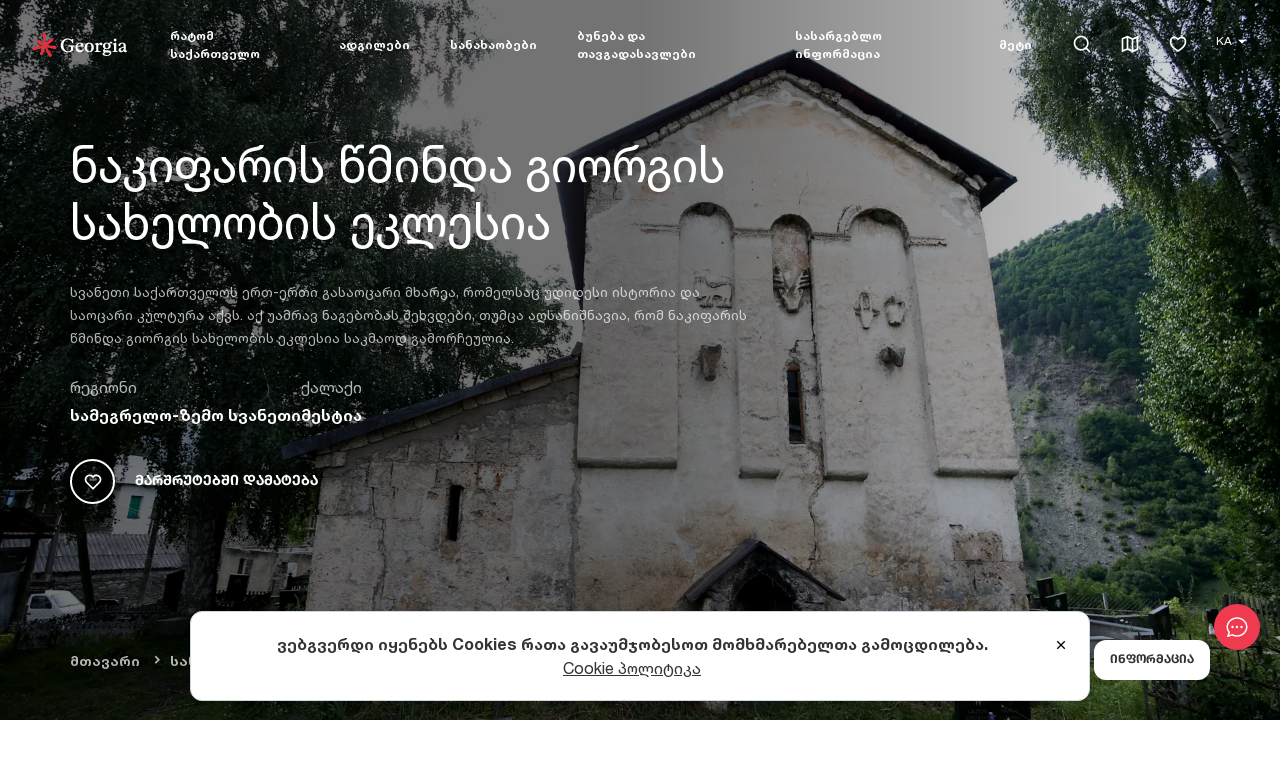

--- FILE ---
content_type: text/html; charset=utf-8
request_url: https://georgia.travel/ka/%E1%83%9C%E1%83%90%E1%83%99%E1%83%98%E1%83%A4%E1%83%90%E1%83%A0%E1%83%98%E1%83%A1-%E1%83%AC%E1%83%9B%E1%83%98%E1%83%9C%E1%83%93%E1%83%90-%E1%83%92%E1%83%98%E1%83%9D%E1%83%A0%E1%83%92%E1%83%98%E1%83%A1-%E1%83%A1%E1%83%90%E1%83%AE%E1%83%94%E1%83%9A%E1%83%9D%E1%83%91%E1%83%98%E1%83%A1-%E1%83%94%E1%83%99%E1%83%9A%E1%83%94%E1%83%A1%E1%83%98%E1%83%90
body_size: 29259
content:
<!DOCTYPE html><html lang="ka"><head><meta charSet="utf-8"/><link rel="preload" as="image" href="/images/logo-white.svg"/><link rel="icon" href="/favicon.ico"/><title>ნაკიფარის წმინდა გიორგის სახელობის ეკლესია | Georgia Travel</title><meta name="viewport" content="initial-scale=1.0, width=device-width, maximum-scale=5"/><meta name="impact-site-verification" value="1d246330-c077-4f40-a09a-1ad229dfec21"/><meta name="title" content="ნაკიფარის წმინდა გიორგის სახელობის ეკლესია | Georgia Travel"/><meta name="description" content="მოინახულე ნაკიფარის წმინდა გიორგის სახელობის ეკლესია - სვანეთის X საუკუნის სალოცავი, რომელიც საინტერესოა არქიტექტურული თვალსაზრისით და ფასადების საოცარი შემკულობით გამოირჩევა."/><meta name="robots" content="index, follow"/><link rel="canonical" href="https://georgia.travel/ka/%E1%83%9C%E1%83%90%E1%83%99%E1%83%98%E1%83%A4%E1%83%90%E1%83%A0%E1%83%98%E1%83%A1-%E1%83%AC%E1%83%9B%E1%83%98%E1%83%9C%E1%83%93%E1%83%90-%E1%83%92%E1%83%98%E1%83%9D%E1%83%A0%E1%83%92%E1%83%98%E1%83%A1-%E1%83%A1%E1%83%90%E1%83%AE%E1%83%94%E1%83%9A%E1%83%9D%E1%83%91%E1%83%98%E1%83%A1-%E1%83%94%E1%83%99%E1%83%9A%E1%83%94%E1%83%A1%E1%83%98%E1%83%90"/><link rel="alternate" hrefLang="en" href="https://georgia.travel/nakipari-st-george-church"/><link rel="alternate" hrefLang="ka" href="https://georgia.travel/ka/%E1%83%9C%E1%83%90%E1%83%99%E1%83%98%E1%83%A4%E1%83%90%E1%83%A0%E1%83%98%E1%83%A1-%E1%83%AC%E1%83%9B%E1%83%98%E1%83%9C%E1%83%93%E1%83%90-%E1%83%92%E1%83%98%E1%83%9D%E1%83%A0%E1%83%92%E1%83%98%E1%83%A1-%E1%83%A1%E1%83%90%E1%83%AE%E1%83%94%E1%83%9A%E1%83%9D%E1%83%91%E1%83%98%E1%83%A1-%E1%83%94%E1%83%99%E1%83%9A%E1%83%94%E1%83%A1%E1%83%98%E1%83%90"/><link rel="alternate" hrefLang="x-default" href="https://georgia.travel/ka/%E1%83%9C%E1%83%90%E1%83%99%E1%83%98%E1%83%A4%E1%83%90%E1%83%A0%E1%83%98%E1%83%A1-%E1%83%AC%E1%83%9B%E1%83%98%E1%83%9C%E1%83%93%E1%83%90-%E1%83%92%E1%83%98%E1%83%9D%E1%83%A0%E1%83%92%E1%83%98%E1%83%A1-%E1%83%A1%E1%83%90%E1%83%AE%E1%83%94%E1%83%9A%E1%83%9D%E1%83%91%E1%83%98%E1%83%A1-%E1%83%94%E1%83%99%E1%83%9A%E1%83%94%E1%83%A1%E1%83%98%E1%83%90"/><meta property="og:type" content="article"/><meta property="article:section" content="Taxonomy"/><meta property="article:publisher" content="https://www.facebook.com/georgiaandtravel"/><meta property="article:published_time" content="2022-09-11T19:43:00.000000Z"/><meta property="article:modified_time" content="2026-01-10T18:35:39.000000Z"/><meta property="og:updated_time" content="2026-01-10T18:35:39.000000Z"/><meta property="og:url" content="https://georgia.travel/ka/%E1%83%9C%E1%83%90%E1%83%99%E1%83%98%E1%83%A4%E1%83%90%E1%83%A0%E1%83%98%E1%83%A1-%E1%83%AC%E1%83%9B%E1%83%98%E1%83%9C%E1%83%93%E1%83%90-%E1%83%92%E1%83%98%E1%83%9D%E1%83%A0%E1%83%92%E1%83%98%E1%83%A1-%E1%83%A1%E1%83%90%E1%83%AE%E1%83%94%E1%83%9A%E1%83%9D%E1%83%91%E1%83%98%E1%83%A1-%E1%83%94%E1%83%99%E1%83%9A%E1%83%94%E1%83%A1%E1%83%98%E1%83%90"/><meta property="og:locale" content="ka"/><meta property="og:site_name" content="Georgia Travel"/><meta property="og:title" content="ნაკიფარის წმინდა გიორგის სახელობის ეკლესია"/><meta property="og:description" content="მოინახულე ნაკიფარის წმინდა გიორგის სახელობის ეკლესია - სვანეთის X საუკუნის სალოცავი, რომელიც საინტერესოა არქიტექტურული თვალსაზრისით და ფასადების საოცარი შემკულობით გამოირჩევა."/><meta property="og:image" content="https://storage.georgia.travel/images/1200x630/saint-george-church-in-nakipari-gnta.webp"/><meta property="og:image:secure_url" content="https://storage.georgia.travel/images/1200x630/saint-george-church-in-nakipari-gnta.webp"/><meta property="og:image:width" content="1200"/><meta property="og:image:height" content="630"/><meta property="og:image:type" content="image/webp"/><meta property="twitter:card" content="summary_large_image"/><meta property="twitter:url" content="https://georgia.travel/ka/%E1%83%9C%E1%83%90%E1%83%99%E1%83%98%E1%83%A4%E1%83%90%E1%83%A0%E1%83%98%E1%83%A1-%E1%83%AC%E1%83%9B%E1%83%98%E1%83%9C%E1%83%93%E1%83%90-%E1%83%92%E1%83%98%E1%83%9D%E1%83%A0%E1%83%92%E1%83%98%E1%83%A1-%E1%83%A1%E1%83%90%E1%83%AE%E1%83%94%E1%83%9A%E1%83%9D%E1%83%91%E1%83%98%E1%83%A1-%E1%83%94%E1%83%99%E1%83%9A%E1%83%94%E1%83%A1%E1%83%98%E1%83%90"/><meta property="twitter:title" content="ნაკიფარის წმინდა გიორგის სახელობის ეკლესია"/><meta name="twitter:site" content="@georgiatravel_"/><meta property="twitter:description" content="მოინახულე ნაკიფარის წმინდა გიორგის სახელობის ეკლესია - სვანეთის X საუკუნის სალოცავი, რომელიც საინტერესოა არქიტექტურული თვალსაზრისით და ფასადების საოცარი შემკულობით გამოირჩევა."/><meta property="twitter:image" content="https://storage.georgia.travel/images/1200x630/saint-george-church-in-nakipari-gnta.webp"/><link rel="preload" as="image" href="/images/logo.svg"/><meta name="next-head-count" content="36"/><link rel="preconnect" href="https://cdn.userway.org"/><style>.fresnel-container{margin:0;padding:0;}
@media not all and (min-width:0px) and (max-width:1023.98px){.fresnel-at-sm{display:none!important;}}
@media not all and (min-width:1024px) and (max-width:1191.98px){.fresnel-at-lg{display:none!important;}}
@media not all and (min-width:1192px){.fresnel-at-xl{display:none!important;}}
@media not all and (max-width:1023.98px){.fresnel-lessThan-lg{display:none!important;}}
@media not all and (max-width:1191.98px){.fresnel-lessThan-xl{display:none!important;}}
@media not all and (min-width:1024px){.fresnel-greaterThan-sm{display:none!important;}}
@media not all and (min-width:1192px){.fresnel-greaterThan-lg{display:none!important;}}
@media not all and (min-width:0px){.fresnel-greaterThanOrEqual-sm{display:none!important;}}
@media not all and (min-width:1024px){.fresnel-greaterThanOrEqual-lg{display:none!important;}}
@media not all and (min-width:1192px){.fresnel-greaterThanOrEqual-xl{display:none!important;}}
@media not all and (min-width:0px) and (max-width:1023.98px){.fresnel-between-sm-lg{display:none!important;}}
@media not all and (min-width:0px) and (max-width:1191.98px){.fresnel-between-sm-xl{display:none!important;}}
@media not all and (min-width:1024px) and (max-width:1191.98px){.fresnel-between-lg-xl{display:none!important;}}</style><script src="https://cdn.userway.org/widget.js" data-account="s4X273110e" defer=""></script><script src="https://code.jquery.com/jquery-3.6.0.min.js" async="" integrity="sha256-/xUj+3OJU5yExlq6GSYGSHk7tPXikynS7ogEvDej/m4=" crossorigin="anonymous"></script><link rel="preload" href="/_next/static/css/dc6b065dd878e770.css" as="style"/><link rel="stylesheet" href="/_next/static/css/dc6b065dd878e770.css" data-n-g=""/><link rel="preload" href="/_next/static/css/67cb2ea7db372c06.css" as="style"/><link rel="stylesheet" href="/_next/static/css/67cb2ea7db372c06.css"/><link rel="preload" href="/_next/static/css/274492b63d3a4bc8.css" as="style"/><link rel="stylesheet" href="/_next/static/css/274492b63d3a4bc8.css"/><link rel="preload" href="/_next/static/css/17c060a31f40b38d.css" as="style"/><link rel="stylesheet" href="/_next/static/css/17c060a31f40b38d.css"/><link rel="preload" href="/_next/static/css/57112209b526cfdd.css" as="style"/><link rel="stylesheet" href="/_next/static/css/57112209b526cfdd.css"/><link rel="preload" href="/_next/static/css/d7687b1862b274b6.css" as="style"/><link rel="stylesheet" href="/_next/static/css/d7687b1862b274b6.css"/><link rel="preload" href="/_next/static/css/77aa458e4a078237.css" as="style"/><link rel="stylesheet" href="/_next/static/css/77aa458e4a078237.css"/><noscript data-n-css=""></noscript><script defer="" nomodule="" src="/_next/static/chunks/polyfills-c67a75d1b6f99dc8.js"></script><script defer="" src="/_next/static/chunks/7987.f6871ca6a7c88af0.js"></script><script defer="" src="/_next/static/chunks/2683-7906f8bf510d2fec.js"></script><script defer="" src="/_next/static/chunks/1464.e0b1fa4856b1817c.js"></script><script defer="" src="/_next/static/chunks/6820-0342819b82ee22d4.js"></script><script defer="" src="/_next/static/chunks/5675-d2052bc99b07b915.js"></script><script defer="" src="/_next/static/chunks/81-330f9e22ff6bb83c.js"></script><script defer="" src="/_next/static/chunks/6816.2c0498f816b55144.js"></script><script defer="" src="/_next/static/chunks/8733.8aae8f772ea4d93e.js"></script><script defer="" src="/_next/static/chunks/9843.7c171a7344070463.js"></script><script defer="" src="/_next/static/chunks/4697-8eb456f464ad5d69.js"></script><script defer="" src="/_next/static/chunks/2553.dd48d08727f002d2.js"></script><script defer="" src="/_next/static/chunks/8056.f17f7e18476df7fd.js"></script><script defer="" src="/_next/static/chunks/6015.a860692d544404cd.js"></script><script defer="" src="/_next/static/chunks/7624.1b65d38eb1ff0f63.js"></script><script defer="" src="/_next/static/chunks/3490.eeee25915717bc0e.js"></script><script defer="" src="/_next/static/chunks/8507.387e5f7b845ec2ea.js"></script><script defer="" src="/_next/static/chunks/9094.d81b7a9e9c34abc3.js"></script><script defer="" src="/_next/static/chunks/9008.cfc2c80c17ef34fb.js"></script><script src="/_next/static/chunks/webpack-2e0284cae461ad58.js" defer=""></script><script src="/_next/static/chunks/framework-09f3afa64952aba4.js" defer=""></script><script src="/_next/static/chunks/main-254d59ea1e0409fb.js" defer=""></script><script src="/_next/static/chunks/pages/_app-e59e6363f9059be4.js" defer=""></script><script src="/_next/static/chunks/7588-4442ce89589b3ea1.js" defer=""></script><script src="/_next/static/chunks/pages/%5Bparent%5D-bfee4498a7103d15.js" defer=""></script><script src="/_next/static/RGtjtdKN9m-roX4F6YRKG/_buildManifest.js" defer=""></script><script src="/_next/static/RGtjtdKN9m-roX4F6YRKG/_ssgManifest.js" defer=""></script></head><body><noscript><iframe src="https://www.googletagmanager.com/ns.html?id=GTM-KRQ9Q39" height="0" width="0" style="display:none;visibility:hidden"></iframe></noscript><noscript><img height="1" width="1" style="display:none" alt="Facebook Pixel" src="https://www.facebook.com/tr?id=1392314151563746&amp;ev=PageView&amp;noscript=1"/></noscript><div id="__next" data-reactroot=""><div class="ExternalChat_ExternalChat___pfNH"><button class="ExternalChat_ExternalChat__button__Gg_Hr" type="button" aria-label="chat"><svg width="24" height="24" viewBox="0 0 24 24" fill="none" xmlns="http://www.w3.org/2000/svg"><path d="M4.095 20.055L7.266 18.9975L7.821 19.275C9.096 19.911 10.5135 20.25 12 20.25C16.965 20.25 21 16.341 21 12C21 7.659 16.965 3.75 12 3.75C7.035 3.75 3 7.659 3 12C3 13.62 3.585 15.264 4.6605 16.6695L5.178 17.3445L4.0935 20.0535L4.095 20.055ZM3.0345 21.99C2.89876 22.0355 2.75284 22.0412 2.61397 22.0064C2.47511 21.9716 2.3491 21.8978 2.25084 21.7937C2.15257 21.6896 2.08615 21.5595 2.05942 21.4189C2.03269 21.2782 2.04677 21.1329 2.1 21L3.468 17.58C2.22 15.945 1.5 13.989 1.5 12C1.5 7.029 6 2.25 12 2.25C18 2.25 22.5 7.029 22.5 12C22.5 16.971 18 21.75 12 21.75C10.3173 21.7547 8.65665 21.3664 7.1505 20.616L3.0345 21.9885V21.99Z" fill="#fff"></path><path d="M12.0008 13.1998C11.8432 13.1998 11.6872 13.1688 11.5416 13.1085C11.396 13.0482 11.2637 12.9598 11.1523 12.8483C11.0408 12.7369 10.9524 12.6046 10.8921 12.459C10.8318 12.3134 10.8008 12.1574 10.8008 11.9998C10.8008 11.8422 10.8318 11.6862 10.8921 11.5406C10.9524 11.395 11.0408 11.2627 11.1523 11.1513C11.2637 11.0398 11.396 10.9515 11.5416 10.8911C11.6872 10.8308 11.8432 10.7998 12.0008 10.7998C12.319 10.7998 12.6243 10.9262 12.8493 11.1513C13.0744 11.3763 13.2008 11.6815 13.2008 11.9998C13.2008 12.3181 13.0744 12.6233 12.8493 12.8483C12.6243 13.0734 12.319 13.1998 12.0008 13.1998ZM16.5008 13.1998C16.3432 13.1998 16.1872 13.1688 16.0416 13.1085C15.896 13.0482 15.7637 12.9598 15.6523 12.8483C15.5408 12.7369 15.4524 12.6046 15.3921 12.459C15.3318 12.3134 15.3008 12.1574 15.3008 11.9998C15.3008 11.8422 15.3318 11.6862 15.3921 11.5406C15.4524 11.395 15.5408 11.2627 15.6523 11.1513C15.7637 11.0398 15.896 10.9515 16.0416 10.8911C16.1872 10.8308 16.3432 10.7998 16.5008 10.7998C16.819 10.7998 17.1243 10.9262 17.3493 11.1513C17.5744 11.3763 17.7008 11.6815 17.7008 11.9998C17.7008 12.3181 17.5744 12.6233 17.3493 12.8483C17.1243 13.0734 16.819 13.1998 16.5008 13.1998ZM7.50078 13.1998C7.3432 13.1998 7.18715 13.1688 7.04156 13.1085C6.89597 13.0482 6.76368 12.9598 6.65225 12.8483C6.54082 12.7369 6.45243 12.6046 6.39213 12.459C6.33182 12.3134 6.30078 12.1574 6.30078 11.9998C6.30078 11.8422 6.33182 11.6862 6.39213 11.5406C6.45243 11.395 6.54082 11.2627 6.65225 11.1513C6.76368 11.0398 6.89597 10.9515 7.04156 10.8911C7.18715 10.8308 7.3432 10.7998 7.50078 10.7998C7.81904 10.7998 8.12427 10.9262 8.34931 11.1513C8.57435 11.3763 8.70078 11.6815 8.70078 11.9998C8.70078 12.3181 8.57435 12.6233 8.34931 12.8483C8.12427 13.0734 7.81904 13.1998 7.50078 13.1998Z" fill="#fff"></path></svg></button><div class="ExternalChat_ExternalChat__window__IKD90"></div></div><style>
      #nprogress {
        pointer-events: none;
      }
      #nprogress .bar {
        background: #ef3a50;
        position: fixed;
        z-index: 9999;
        top: 0;
        left: 0;
        width: 100%;
        height: 3px;
      }
      #nprogress .peg {
        display: block;
        position: absolute;
        right: 0px;
        width: 100px;
        height: 100%;
        box-shadow: 0 0 10px #ef3a50, 0 0 5px #ef3a50;
        opacity: 1;
        -webkit-transform: rotate(3deg) translate(0px, -4px);
        -ms-transform: rotate(3deg) translate(0px, -4px);
        transform: rotate(3deg) translate(0px, -4px);
      }
      #nprogress .spinner {
        display: block;
        position: fixed;
        z-index: 1031;
        top: 15px;
        right: 15px;
      }
      #nprogress .spinner-icon {
        width: 18px;
        height: 18px;
        box-sizing: border-box;
        border: solid 2px transparent;
        border-top-color: #ef3a50;
        border-left-color: #ef3a50;
        border-radius: 50%;
        -webkit-animation: nprogresss-spinner 400ms linear infinite;
        animation: nprogress-spinner 400ms linear infinite;
      }
      .nprogress-custom-parent {
        overflow: hidden;
        position: relative;
      }
      .nprogress-custom-parent #nprogress .spinner,
      .nprogress-custom-parent #nprogress .bar {
        position: absolute;
      }
      @-webkit-keyframes nprogress-spinner {
        0% {
          -webkit-transform: rotate(0deg);
        }
        100% {
          -webkit-transform: rotate(360deg);
        }
      }
      @keyframes nprogress-spinner {
        0% {
          transform: rotate(0deg);
        }
        100% {
          transform: rotate(360deg);
        }
      }
    </style><div class="fresnel-container fresnel-at-sm "><header class="header"><div class="header_inner"><div class="header_logo"><a data-test="header-logo" href="/ka"><span style="box-sizing:border-box;display:inline-block;overflow:hidden;width:100px;height:60px;background:none;opacity:1;border:0;margin:0;padding:0;position:relative"><img alt="Georgia Travel" src="/images/logo-white.svg" decoding="async" data-nimg="fixed" style="position:absolute;top:0;left:0;bottom:0;right:0;box-sizing:border-box;padding:0;border:none;margin:auto;display:block;width:0;height:0;min-width:100%;max-width:100%;min-height:100%;max-height:100%;object-fit:cover"/></span></a></div><div class="header_mobile"><div class="header_mobile_controls"><div class="AppHeaderMobileButton_AppHeaderMobileButton__b_3A2 AppHeaderMobileButton_AppHeaderMobileButton--borderless__1_bs3"><div class="header_favorites"><a aria-label="favorites" data-test="header-favorites" href="/ka/itinerary"><em class="ri-heart-3-line"></em></a></div></div><div class="AppHeaderMobileButton_AppHeaderMobileButton__b_3A2 AppHeaderMobileButton_AppHeaderMobileButton--borderless__1_bs3"><div class="header_burger"><div class="burger"></div></div></div></div><div class="header_mobile_wrapper"><div class="header_mobile_top"><button class="header_mobile_back" type="button">Menu</button><div class="header_mobile_right"><div class="AppHeaderMobileButton_AppHeaderMobileButton__b_3A2"><div class="header_search"><form class="header_search_form_mobile"><input type="text"/></form><em class="ri-search-line"></em></div></div><div class="AppHeaderMobileButton_AppHeaderMobileButton__b_3A2"><div class="header_map"><a aria-label="map" data-test="header-map" href="/ka/map"><em class="ri-map-2-line"></em></a></div></div><div class="AppHeaderMobileButton_AppHeaderMobileButton__b_3A2"><div class="header_mobile_close"><em class="ri-close-line"></em></div></div></div></div><div class="AppHeaderMobileLanguage_AppHeaderMobileLanguage__JZT56"><div class="AppHeaderMobileLanguage_AppHeaderMobileLanguage__Title__sMgMq">ენა</div><div class="AppHeaderMobileLanguage_AppHeaderMobileLanguage__List__6yyZ_"><select class="AppHeaderMobileLanguage_AppHeaderMobileLanguage__Select__9EZ4l" title="change language" aria-label="change language"><option selected="" value="ka">KA</option><option value="en">EN</option></select><span class="AppHeaderMobileLanguage_AppHeaderMobileLanguage__Icon__9TupT"><svg width="9" height="5" fill="none" xmlns="http://www.w3.org/2000/svg"><path d="M9 .618C9 .3 8.55 0 7.755 0H1.25C.455 0 0 .301 0 .618c0 .152.104.282.288.49L3.29 4.516c.265.3.674.484 1.21.484.536 0 .945-.183 1.216-.484l3.002-3.408C8.896.9 9 .77 9 .618Z" fill="var(--color-black--tint)"></path></svg></span></div></div><ul class="header_mobile_menu" itemscope="" itemType="http://schema.org/SiteNavigationElement"><li class="has_children" itemProp="name"><a itemProp="url" href="/ka/%E1%83%A0%E1%83%90%E1%83%A2%E1%83%9D%E1%83%9B-%E1%83%A1%E1%83%90%E1%83%A5%E1%83%90%E1%83%A0%E1%83%97%E1%83%95%E1%83%94%E1%83%9A%E1%83%9D">რატომ საქართველო</a></li><li class="has_children" itemProp="name"><a itemProp="url" href="/ka/%E1%83%90%E1%83%93%E1%83%92%E1%83%98%E1%83%9A%E1%83%94%E1%83%91%E1%83%98">ადგილები</a></li><li class="has_children" itemProp="name"><a itemProp="url" href="/ka/%E1%83%A1%E1%83%90%E1%83%9C%E1%83%90%E1%83%AE%E1%83%90%E1%83%9D%E1%83%91%E1%83%94%E1%83%91%E1%83%98">სანახაობები</a></li><li class="has_children" itemProp="name"><a itemProp="url" href="/ka/%E1%83%91%E1%83%A3%E1%83%9C%E1%83%94%E1%83%91%E1%83%90-%E1%83%93%E1%83%90-%E1%83%97%E1%83%90%E1%83%95%E1%83%92%E1%83%90%E1%83%93%E1%83%90%E1%83%A1%E1%83%90%E1%83%95%E1%83%9A%E1%83%94%E1%83%91%E1%83%98">ბუნება და თავგადასავლები</a></li><li class="has_children" itemProp="name"><a itemProp="url" href="/ka/%E1%83%A1%E1%83%90%E1%83%A5%E1%83%90%E1%83%A0%E1%83%97%E1%83%95%E1%83%94%E1%83%9A%E1%83%9D%E1%83%A8%E1%83%98-%E1%83%A9%E1%83%90%E1%83%9B%E1%83%9D%E1%83%A1%E1%83%95%E1%83%9A%E1%83%90">სასარგებლო ინფორმაცია</a></li><li class="has_children" itemProp="name"><a itemProp="url" href="/ka/%E1%83%91%E1%83%9A%E1%83%9D%E1%83%92%E1%83%98">მეტი</a></li></ul><div class="header_mobile_footer"><ul><li><a href="#">Facebook</a></li><li><a href="#">Instagram</a></li><li><a href="#">Twitter</a></li><li><a href="#">Youtube</a></li></ul></div></div></div></div></header></div><div class="fresnel-container fresnel-greaterThan-sm "><header class="header"><div class="header_inner"><div class="header_logo"><a data-test="header-logo" href="/ka"><span style="box-sizing:border-box;display:inline-block;overflow:hidden;width:100px;height:60px;background:none;opacity:1;border:0;margin:0;padding:0;position:relative"><img alt="Georgia Travel" src="/images/logo-white.svg" decoding="async" data-nimg="fixed" style="position:absolute;top:0;left:0;bottom:0;right:0;box-sizing:border-box;padding:0;border:none;margin:auto;display:block;width:0;height:0;min-width:100%;max-width:100%;min-height:100%;max-height:100%;object-fit:cover"/></span></a></div><nav class="header_menu"><ul class="header_menu_list" itemscope="" itemType="http://schema.org/SiteNavigationElement"><li class="header_menu_item" itemProp="name"><a title="რატომ საქართველო" area-label="რატომ საქართველო" class="header_menu_link" itemProp="url" data-test="header-menu-რატომსაქართველო" aria-expanded="false" aria-haspopup="menu" href="/ka/%E1%83%A0%E1%83%90%E1%83%A2%E1%83%9D%E1%83%9B-%E1%83%A1%E1%83%90%E1%83%A5%E1%83%90%E1%83%A0%E1%83%97%E1%83%95%E1%83%94%E1%83%9A%E1%83%9D">რატომ საქართველო</a><div class="dropdown-content"><div class="module"><div class="module_wrapper"><div class="app-container"><div class="app-row"><div class="module_top single_grid wide_menu"><div class="categories single_grid"><ul class="tripple_grid"><li><a title="უნიკალური ქართული ფოლკლორი" area-label="უნიკალური ქართული ფოლკლორი" href="/ka/%E1%83%A3%E1%83%9C%E1%83%98%E1%83%99%E1%83%90%E1%83%9A%E1%83%A3%E1%83%A0%E1%83%98-%E1%83%A5%E1%83%90%E1%83%A0%E1%83%97%E1%83%A3%E1%83%9A%E1%83%98-%E1%83%A4%E1%83%9D%E1%83%9A%E1%83%99%E1%83%9A%E1%83%9D%E1%83%A0%E1%83%98">უნიკალური ქართული ფოლკლორი</a></li><li><a title="ქართული კულტურა" area-label="ქართული კულტურა" href="/ka/%E1%83%A5%E1%83%90%E1%83%A0%E1%83%97%E1%83%A3%E1%83%9A%E1%83%98-%E1%83%99%E1%83%A3%E1%83%9A%E1%83%A2%E1%83%A3%E1%83%A0%E1%83%90">ქართული კულტურა</a></li><li><a title="საქართველო როგორც ღვინის აკვანი" area-label="საქართველო როგორც ღვინის აკვანი" href="/ka/%E1%83%A1%E1%83%90%E1%83%A5%E1%83%90%E1%83%A0%E1%83%97%E1%83%95%E1%83%94%E1%83%9A%E1%83%9D-%E1%83%A6%E1%83%95%E1%83%98%E1%83%9C%E1%83%98%E1%83%A1-%E1%83%90%E1%83%99%E1%83%95%E1%83%90%E1%83%9C%E1%83%98">საქართველო როგორც ღვინის აკვანი</a></li><li><a title="მსოფლიო მნიშვნელობის მემკვიდრეობა" area-label="მსოფლიო მნიშვნელობის მემკვიდრეობა" href="/ka/%E1%83%9B%E1%83%A1%E1%83%9D%E1%83%A4%E1%83%9A%E1%83%98%E1%83%9D-%E1%83%9B%E1%83%9C%E1%83%98%E1%83%A8%E1%83%95%E1%83%9C%E1%83%94%E1%83%9A%E1%83%9D%E1%83%91%E1%83%98%E1%83%A1-%E1%83%9B%E1%83%94%E1%83%9B%E1%83%99%E1%83%95%E1%83%98%E1%83%93%E1%83%A0%E1%83%94%E1%83%9D%E1%83%91%E1%83%90">მსოფლიო მნიშვნელობის მემკვიდრეობა</a></li><li><a title="ქართული ლიტერატურა" area-label="ქართული ლიტერატურა" href="/ka/%E1%83%A5%E1%83%90%E1%83%A0%E1%83%97%E1%83%A3%E1%83%9A%E1%83%98-%E1%83%9A%E1%83%98%E1%83%A2%E1%83%94%E1%83%A0%E1%83%90%E1%83%A2%E1%83%A3%E1%83%A0%E1%83%90">ქართული ლიტერატურა</a></li><li><a title="პირველი ევროპული ცივილიზაცია" area-label="პირველი ევროპული ცივილიზაცია" href="/ka/%E1%83%9E%E1%83%98%E1%83%A0%E1%83%95%E1%83%94%E1%83%9A%E1%83%98-%E1%83%94%E1%83%95%E1%83%A0%E1%83%9D%E1%83%9E%E1%83%A3%E1%83%9A%E1%83%98-%E1%83%AA%E1%83%98%E1%83%95%E1%83%98%E1%83%9A%E1%83%98%E1%83%96%E1%83%90%E1%83%AA%E1%83%98%E1%83%90">პირველი ევროპული ცივილიზაცია</a></li><li><a title="უნიკალური ქართული ანბანი" area-label="უნიკალური ქართული ანბანი" href="/ka/%E1%83%A3%E1%83%9C%E1%83%98%E1%83%99%E1%83%90%E1%83%9A%E1%83%A3%E1%83%A0%E1%83%98-%E1%83%A5%E1%83%90%E1%83%A0%E1%83%97%E1%83%A3%E1%83%9A%E1%83%98-%E1%83%90%E1%83%9C%E1%83%91%E1%83%90%E1%83%9C%E1%83%98">უნიკალური ქართული ანბანი</a></li><li><a title="ქართული ცეკვა" area-label="ქართული ცეკვა" href="/ka/%E1%83%A5%E1%83%90%E1%83%A0%E1%83%97%E1%83%A3%E1%83%9A%E1%83%98-%E1%83%AA%E1%83%94%E1%83%99%E1%83%95%E1%83%90">ქართული ცეკვა</a></li><li><a title="თავგადასავლები საქართველოში" area-label="თავგადასავლები საქართველოში" href="/ka/%E1%83%97%E1%83%90%E1%83%95%E1%83%92%E1%83%90%E1%83%93%E1%83%90%E1%83%A1%E1%83%90%E1%83%95%E1%83%9A%E1%83%94%E1%83%91%E1%83%98-%E1%83%A1%E1%83%90%E1%83%A5%E1%83%90%E1%83%A0%E1%83%97%E1%83%95%E1%83%94%E1%83%9A%E1%83%9D%E1%83%A8%E1%83%98">თავგადასავლები საქართველოში</a></li><li><a title="შავი ზღვის სანაპიროები" area-label="შავი ზღვის სანაპიროები" href="/ka/%E1%83%A8%E1%83%90%E1%83%95%E1%83%98-%E1%83%96%E1%83%A6%E1%83%95%E1%83%98%E1%83%A1-%E1%83%A1%E1%83%90%E1%83%9C%E1%83%90%E1%83%9E%E1%83%98%E1%83%A0%E1%83%9D%E1%83%94%E1%83%91%E1%83%98">შავი ზღვის სანაპიროები</a></li><li><a title="უგემრიელესი ქართული სამზარეულო" area-label="უგემრიელესი ქართული სამზარეულო" href="/ka/%E1%83%A3%E1%83%92%E1%83%94%E1%83%9B%E1%83%A0%E1%83%98%E1%83%94%E1%83%9A%E1%83%94%E1%83%A1%E1%83%98-%E1%83%A5%E1%83%90%E1%83%A0%E1%83%97%E1%83%A3%E1%83%9A%E1%83%98-%E1%83%A1%E1%83%90%E1%83%9B%E1%83%96%E1%83%90%E1%83%A0%E1%83%94%E1%83%A3%E1%83%9A%E1%83%9D">უგემრიელესი ქართული სამზარეულო</a></li><li><a title="ევროპის ყველაზე მაღალი დასახლებული პუნქტი საქართველოში" area-label="ევროპის ყველაზე მაღალი დასახლებული პუნქტი საქართველოში" href="/ka/%E1%83%94%E1%83%95%E1%83%A0%E1%83%9D%E1%83%9E%E1%83%98%E1%83%A1-%E1%83%A7%E1%83%95%E1%83%94%E1%83%9A%E1%83%90%E1%83%96%E1%83%94-%E1%83%9B%E1%83%90%E1%83%A6%E1%83%90%E1%83%9A%E1%83%98-%E1%83%93%E1%83%90%E1%83%A1%E1%83%90%E1%83%AE%E1%83%9A%E1%83%94%E1%83%91%E1%83%A3%E1%83%9A%E1%83%98-%E1%83%9E%E1%83%A3%E1%83%9C%E1%83%A5%E1%83%A2%E1%83%98">ევროპის ყველაზე მაღალი დასახლებული პუნქტი საქართველოში</a></li><li><a title="საქართველოს ისტორია" area-label="საქართველოს ისტორია" href="/ka/%E1%83%A1%E1%83%90%E1%83%A5%E1%83%90%E1%83%A0%E1%83%97%E1%83%95%E1%83%94%E1%83%9A%E1%83%9D%E1%83%A1-%E1%83%98%E1%83%A1%E1%83%A2%E1%83%9D%E1%83%A0%E1%83%98%E1%83%90">საქართველოს ისტორია</a></li><li><a title="საქართველოს ბუნება" area-label="საქართველოს ბუნება" href="/ka/%E1%83%A1%E1%83%90%E1%83%A5%E1%83%90%E1%83%A0%E1%83%97%E1%83%95%E1%83%94%E1%83%9A%E1%83%9D%E1%83%A1-%E1%83%91%E1%83%A3%E1%83%9C%E1%83%94%E1%83%91%E1%83%90">საქართველოს ბუნება</a></li><li><a title="სეზონურობა საქართველოში" area-label="სეზონურობა საქართველოში" href="/ka/%E1%83%A1%E1%83%94%E1%83%96%E1%83%9D%E1%83%9C%E1%83%A3%E1%83%A0%E1%83%9D%E1%83%91%E1%83%90-%E1%83%A1%E1%83%90%E1%83%A5%E1%83%90%E1%83%A0%E1%83%97%E1%83%95%E1%83%94%E1%83%9A%E1%83%9D%E1%83%A8%E1%83%98">სეზონურობა საქართველოში</a></li><li><a title="ტურიზმის სტატისტიკა საქართველოში" area-label="ტურიზმის სტატისტიკა საქართველოში" href="/ka/%E1%83%A2%E1%83%A3%E1%83%A0%E1%83%98%E1%83%96%E1%83%9B%E1%83%98%E1%83%A1-%E1%83%A1%E1%83%A2%E1%83%90%E1%83%A2%E1%83%98%E1%83%A1%E1%83%A2%E1%83%98%E1%83%99%E1%83%90-%E1%83%A1%E1%83%90%E1%83%A5%E1%83%90%E1%83%A0%E1%83%97%E1%83%95%E1%83%94%E1%83%9A%E1%83%9D%E1%83%A8%E1%83%98">ტურიზმის სტატისტიკა საქართველოში</a></li><li><a title="საქართველოს მთავარი ქალაქები" area-label="საქართველოს მთავარი ქალაქები" href="/ka/%E1%83%A1%E1%83%90%E1%83%A5%E1%83%90%E1%83%A0%E1%83%97%E1%83%95%E1%83%94%E1%83%9A%E1%83%9D%E1%83%A1-%E1%83%9B%E1%83%97%E1%83%90%E1%83%95%E1%83%90%E1%83%A0%E1%83%98-%E1%83%A5%E1%83%90%E1%83%9A%E1%83%90%E1%83%A5%E1%83%94%E1%83%91%E1%83%98">საქართველოს მთავარი ქალაქები</a></li><li><a title="საქართველოს გეოგრაფია" area-label="საქართველოს გეოგრაფია" href="/ka/%E1%83%A1%E1%83%90%E1%83%A5%E1%83%90%E1%83%A0%E1%83%97%E1%83%95%E1%83%94%E1%83%9A%E1%83%9D%E1%83%A1-%E1%83%92%E1%83%94%E1%83%9D%E1%83%92%E1%83%A0%E1%83%90%E1%83%A4%E1%83%98%E1%83%90">საქართველოს გეოგრაფია</a></li></ul></div><div class="top_attractions"><div class="widget_title"><em class="ri-wand-line"></em><strong>აღმოაჩინე საქართველო</strong></div><div class="attractions_items" itemscope="" itemType="http://schema.org/ItemList"><div class="ConnectionsCard_ConnectionsCard__4wkDV ConnectionsCard_ConnectionsCard--Menu__7X_Z4" itemProp="itemListElement" itemscope="" itemType="http://schema.org/Article"><a class="ConnectionsCard_ConnectionsCard__Link__Byf8y" draggable="false" itemProp="url" data-test="card-დაგეგმემოგზაურობა" href="/ka/%E1%83%A0%E1%83%90%E1%83%A2%E1%83%9D%E1%83%9B-%E1%83%A1%E1%83%90%E1%83%A5%E1%83%90%E1%83%A0%E1%83%97%E1%83%95%E1%83%94%E1%83%9A%E1%83%9D"><div class="ConnectionsCard_ConnectionsCard__Image__BP4Xt"><span style="box-sizing:border-box;display:block;overflow:hidden;width:initial;height:initial;background:none;opacity:1;border:0;margin:0;padding:0;position:absolute;top:0;left:0;bottom:0;right:0"><img alt="დაგეგმე მოგზაურობა" draggable="false" src="[data-uri]" decoding="async" data-nimg="fill" style="position:absolute;top:0;left:0;bottom:0;right:0;box-sizing:border-box;padding:0;border:none;margin:auto;display:block;width:0;height:0;min-width:100%;max-width:100%;min-height:100%;max-height:100%;object-fit:cover"/><noscript><img alt="დაგეგმე მოგზაურობა" draggable="false" src="https://storage.georgia.travel/images/445x420/why-georgia-nature.webp" decoding="async" data-nimg="fill" style="position:absolute;top:0;left:0;bottom:0;right:0;box-sizing:border-box;padding:0;border:none;margin:auto;display:block;width:0;height:0;min-width:100%;max-width:100%;min-height:100%;max-height:100%;object-fit:cover" loading="lazy"/></noscript></span></div><div class="ConnectionsCard_ConnectionsCard__Content__A18K3"><div class="ConnectionsCard_ConnectionsCard__Title__VY2Wy" itemProp="name">დაგეგმე მოგზაურობა</div><div class="ConnectionsCard_ConnectionsCard__Text__CayZw"></div></div></a></div></div></div></div></div><div class="module_bottom"><div class="left"><ul><li><a target="_blank" rel="noopener noreferrer" href="https://www.facebook.com/georgiaandtravel">Facebook</a></li><li><a target="_blank" rel="noopener noreferrer" href="https://www.instagram.com/georgiatravel/">Instagram</a></li><li><a target="_blank" rel="noopener noreferrer" href="https://x.com/georgiatravel_">Twitter</a></li><li><a target="_blank" rel="noopener noreferrer" href="https://www.youtube.com/@GeorgiaTravel_">Youtube</a></li></ul></div><div class="right"><ul><li><a title="მიმდინარე ღონისძიებები" area-label="მიმდინარე ღონისძიებები" target="_blank" rel="noopener noreferrer" href="/ka/%E1%83%9B%E1%83%98%E1%83%9B%E1%83%93%E1%83%98%E1%83%9C%E1%83%90%E1%83%A0%E1%83%94-%E1%83%A6%E1%83%9D%E1%83%9C%E1%83%98%E1%83%A1%E1%83%AB%E1%83%98%E1%83%94%E1%83%91%E1%83%94%E1%83%91%E1%83%98">მიმდინარე ღონისძიებები</a></li><li><a title="ბლოგი" area-label="ბლოგი" target="_blank" rel="noopener noreferrer" href="/ka/%E1%83%91%E1%83%9A%E1%83%9D%E1%83%92%E1%83%98">ბლოგი</a></li><li><a title="პრესა და მედია" area-label="პრესა და მედია" target="_blank" rel="noopener noreferrer" href="/ka/%E1%83%9E%E1%83%A0%E1%83%94%E1%83%A1%E1%83%90-%E1%83%93%E1%83%90-%E1%83%9B%E1%83%94%E1%83%93%E1%83%98%E1%83%90">პრესა და მედია</a></li><li><a title="რუკა" area-label="რუკა" target="_blank" rel="noopener noreferrer" href="/ka/map">რუკა</a></li><li><a title="შშმ პირთათვის" area-label="შშმ პირთათვის" target="_blank" rel="noopener noreferrer" href="/ka/%E1%83%A8%E1%83%A8%E1%83%9B-%E1%83%9E%E1%83%98%E1%83%A0%E1%83%97%E1%83%90%E1%83%97%E1%83%95%E1%83%98%E1%83%A1">შშმ პირთათვის</a></li></ul></div></div></div></div></div></div></li><li class="header_menu_item" itemProp="name"><a title="ადგილები" area-label="ადგილები" class="header_menu_link" itemProp="url" data-test="header-menu-ადგილები" aria-expanded="false" aria-haspopup="menu" href="/ka/%E1%83%90%E1%83%93%E1%83%92%E1%83%98%E1%83%9A%E1%83%94%E1%83%91%E1%83%98">ადგილები</a><div class="dropdown-content"><div class="module"><div class="module_wrapper"><div class="app-container"><div class="app-row"><div class="module_top"><div class="categories"><div class="categories_col"><div class="widget_title"><em class="ri-wand-line"></em><strong>ტოპ რეგიონები</strong></div><ul><li><a area-label="კახეთი" title="კახეთი" href="/ka/%E1%83%A0%E1%83%94%E1%83%92%E1%83%98%E1%83%9D%E1%83%9C%E1%83%94%E1%83%91%E1%83%98/%E1%83%99%E1%83%90%E1%83%AE%E1%83%94%E1%83%97%E1%83%98">კახეთი</a></li><li><a area-label="იმერეთი" title="იმერეთი" href="/ka/%E1%83%A0%E1%83%94%E1%83%92%E1%83%98%E1%83%9D%E1%83%9C%E1%83%94%E1%83%91%E1%83%98/%E1%83%98%E1%83%9B%E1%83%94%E1%83%A0%E1%83%94%E1%83%97%E1%83%98">იმერეთი</a></li><li><a area-label="აჭარა" title="აჭარა" href="/ka/%E1%83%A0%E1%83%94%E1%83%92%E1%83%98%E1%83%9D%E1%83%9C%E1%83%94%E1%83%91%E1%83%98/%E1%83%90%E1%83%AD%E1%83%90%E1%83%A0%E1%83%90">აჭარა</a></li><li><a area-label="მცხეთა-მთიანეთი" title="მცხეთა-მთიანეთი" href="/ka/%E1%83%A0%E1%83%94%E1%83%92%E1%83%98%E1%83%9D%E1%83%9C%E1%83%94%E1%83%91%E1%83%98/%E1%83%9B%E1%83%AA%E1%83%AE%E1%83%94%E1%83%97%E1%83%90-%E1%83%9B%E1%83%97%E1%83%98%E1%83%90%E1%83%9C%E1%83%94%E1%83%97%E1%83%98">მცხეთა-მთიანეთი</a></li><li><a area-label="რაჭა-ლეჩხუმი და ქვემო სვანეთი" title="რაჭა-ლეჩხუმი და ქვემო სვანეთი" href="/ka/%E1%83%A0%E1%83%94%E1%83%92%E1%83%98%E1%83%9D%E1%83%9C%E1%83%94%E1%83%91%E1%83%98/%E1%83%A0%E1%83%90%E1%83%AD%E1%83%90-%E1%83%9A%E1%83%94%E1%83%A9%E1%83%AE%E1%83%A3%E1%83%9B%E1%83%98-%E1%83%A5%E1%83%95%E1%83%94%E1%83%9B%E1%83%9D-%E1%83%A1%E1%83%95%E1%83%90%E1%83%9C%E1%83%94%E1%83%97%E1%83%98">რაჭა-ლეჩხუმი და ქვემო სვანეთი</a></li><li><a area-label="შიდა ქართლი" title="შიდა ქართლი" href="/ka/%E1%83%A0%E1%83%94%E1%83%92%E1%83%98%E1%83%9D%E1%83%9C%E1%83%94%E1%83%91%E1%83%98/%E1%83%A8%E1%83%98%E1%83%93%E1%83%90-%E1%83%A5%E1%83%90%E1%83%A0%E1%83%97%E1%83%9A%E1%83%98">შიდა ქართლი</a></li><li><a area-label="სამეგრელო-ზემო სვანეთი" title="სამეგრელო-ზემო სვანეთი" href="/ka/%E1%83%A0%E1%83%94%E1%83%92%E1%83%98%E1%83%9D%E1%83%9C%E1%83%94%E1%83%91%E1%83%98/%E1%83%A1%E1%83%90%E1%83%9B%E1%83%94%E1%83%92%E1%83%A0%E1%83%94%E1%83%9A%E1%83%9D-%E1%83%96%E1%83%94%E1%83%9B%E1%83%9D-%E1%83%A1%E1%83%95%E1%83%90%E1%83%9C%E1%83%94%E1%83%97%E1%83%98">სამეგრელო-ზემო სვანეთი</a></li></ul><a class="custom white" rel="" title="click here" aria-label="click here" target="_self" href="/ka/%E1%83%A0%E1%83%94%E1%83%92%E1%83%98%E1%83%9D%E1%83%9C%E1%83%94%E1%83%91%E1%83%98"><strong>ყველას ნახვა</strong><em class="ri-arrow-right-line"></em></a></div><div class="categories_col"><div class="widget_title"><em class="ri-wand-line"></em><strong>ტოპ ქალაქები</strong></div><ul><li><a title="ქუთაისი" aria-label="ქუთაისი" href="/ka/%E1%83%A5%E1%83%90%E1%83%9A%E1%83%90%E1%83%A5%E1%83%94%E1%83%91%E1%83%98/%E1%83%A5%E1%83%A3%E1%83%97%E1%83%90%E1%83%98%E1%83%A1%E1%83%98">ქუთაისი</a></li><li><a title="ბათუმი" aria-label="ბათუმი" href="/ka/%E1%83%A5%E1%83%90%E1%83%9A%E1%83%90%E1%83%A5%E1%83%94%E1%83%91%E1%83%98/%E1%83%91%E1%83%90%E1%83%97%E1%83%A3%E1%83%9B%E1%83%98">ბათუმი</a></li><li><a title="თბილისი" aria-label="თბილისი" href="/ka/%E1%83%A5%E1%83%90%E1%83%9A%E1%83%90%E1%83%A5%E1%83%94%E1%83%91%E1%83%98/%E1%83%97%E1%83%91%E1%83%98%E1%83%9A%E1%83%98%E1%83%A1%E1%83%98">თბილისი</a></li><li><a title="სტეფანწმინდა" aria-label="სტეფანწმინდა" href="/ka/%E1%83%A5%E1%83%90%E1%83%9A%E1%83%90%E1%83%A5%E1%83%94%E1%83%91%E1%83%98/%E1%83%A1%E1%83%A2%E1%83%94%E1%83%A4%E1%83%90%E1%83%9C%E1%83%AC%E1%83%9B%E1%83%98%E1%83%9C%E1%83%93%E1%83%90">სტეფანწმინდა</a></li><li><a title="მესტია" aria-label="მესტია" href="/ka/%E1%83%A5%E1%83%90%E1%83%9A%E1%83%90%E1%83%A5%E1%83%94%E1%83%91%E1%83%98/%E1%83%9B%E1%83%94%E1%83%A1%E1%83%A2%E1%83%98%E1%83%90">მესტია</a></li><li><a title="მცხეთა" aria-label="მცხეთა" href="/ka/%E1%83%A5%E1%83%90%E1%83%9A%E1%83%90%E1%83%A5%E1%83%94%E1%83%91%E1%83%98/%E1%83%9B%E1%83%AA%E1%83%AE%E1%83%94%E1%83%97%E1%83%90">მცხეთა</a></li><li><a title="ბორჯომი" aria-label="ბორჯომი" href="/ka/%E1%83%99%E1%83%A3%E1%83%A0%E1%83%9D%E1%83%A0%E1%83%A2%E1%83%94%E1%83%91%E1%83%98/%E1%83%91%E1%83%9D%E1%83%A0%E1%83%AF%E1%83%9D%E1%83%9B%E1%83%98">ბორჯომი</a></li></ul></div></div><div class="map_wrapper"><div class="widget_title"><em class="ri-wand-line"></em><strong>რეგიონები</strong></div><div class="RegionsMap_RegionsMap__g_AmQ"><svg class="RegionsMap_RegionsMap__Vector__CfpAv" viewBox="0 0 828 433" xmlns="http://www.w3.org/2000/svg"><path class="RegionsMap_RegionsMap__Path__n3NxB RegionsMap_RegionsMap__Path--disabled__2jHrp" stroke="#b7b7b7" stroke-linecap="round" stroke-linejoin="round" fill="none" d="M1 32.6L1.7 29.7L10 7.9L11.7 5.2L14.6 3.3L22.8 1H31.3L61.5 12.3L66.4 12.9L70.2 11.9L78.1 7.8L82.6 7.2L86.2 9.1L87.3 10L93.5 14.7L106.1 19.1L110.1 21.4L126.9 35L130.7 35.9L143.5 34.2L147.6 35.1L151.6 37.1L155.4 40.2L159.7 42.1L168.5 40.4L172.2 41.8L173.3 43.5L175 47.5L176.1 49.2L177.9 50.6L184.3 52.6L187.5 54.5L192.9 60.1L196.2 62L200.7 62.4L209.7 61.2L214.2 61.7L222.2 64L226 64.4L234.5 63.4L238.1 63.6L241.6 64.6L245.5 66.5L249.4 67.6L253.3 67.8L257.2 67L266.9 61.6L265.2 65.6L263.8 70L264.2 74.8L264.3 79.5L262.6 84.2L260.2 88.3L257.4 91.5L255.1 95.3L248.7 98.1L236.8 100.3L235.8 101.5L233.9 104L236.1 106.8L237.1 110.3L237.8 114.2L238 114.8L239 117.8L239.6 121.4L237.7 124L236.2 125L234.8 126.4L234.7 128.2L235.7 129.7L237 137.4L236.8 141.7L237.3 145.8L240.8 151.7L241.3 155.7L241.7 158.9L240.6 161.9L238.4 163.3L235.8 165.4L233.9 168.2L233.7 168.4L224 177.8L213.6 184L213.2 184.2L207.1 186.2L205.4 188.3L202.6 191.7L198 194.6L196.6 195.3L193.7 196.7L193.1 197L186.8 158L184.7 151.4L181.6 145.9L177.6 141.5L172.6 138.7L163.3 137L161.3 135.9L159.3 134.1L156.3 132.4L153.2 131.2L150.8 130.8L149.4 131.2L146.9 132.7L145.4 133L144.1 132.2L138.6 123.7L135.8 113.4L130.7 104.5L128.6 99.7L125.6 99.8L120.8 102L117.6 100.9L113.9 95.3L111.8 94V93.1L108.9 88.1L108 87.5L99.1 83.9L86.8 82.2L81.1 82.5L77.1 83.5L75.6 83.7L74.2 83.2L71.8 80.8L70.3 80.2L69.7 79.7L67.6 77.4L66.5 76.6L65.3 76.2L61.4 75.5L51.5 70.7L47 70.2L43.8 74.3L42.5 73L40.7 68.5L39.6 66.3L36.8 63.5L35.6 61.7L36.1 56.4L34.2 51.4L31.5 46.9L29.5 44.4L25.7 42.6L19 40.6L15.1 36.6L13.3 35.7L7.6 34.8L3.8 33.2L1 32.6Z"></path><path class="RegionsMap_RegionsMap__Path__n3NxB" stroke="#b7b7b7" fill="#eaebf3" stroke-linecap="round" stroke-linejoin="round" d="M303.2 357.6L301.6 357.7L280.1 349.3L274.1 349.6L271.2 349.4L269.1 347.5L267.4 346.4H265.5L261.6 347.5L259.9 346.7L258.2 346.4L256.5 346.6L254.7 347.4L250.4 348.8L241.6 345.4L236.7 347.3L235 348.6L231.2 354.1L226.3 358.3L225.1 359L223.6 358.4L218.7 353.9L217.1 353.4L213.3 353L211.9 352.4L211.4 351.4V350L211.5 348.8L211.3 348.2H210.4L207.3 349.6L203.6 349.9L202 349.6L188.9 344.1L196.9 329.6L200.5 324.7L207.9 319.9L210 314.9L215.7 305.4L216 303.5V302L216.2 300.7L216.9 299.2L218.9 296.4L219.6 295L219.8 293.5V280.2L235.8 281L239 282.9L240.9 284L241.5 287.4L247.5 289.9L249.9 291.5L251.4 292.2L255.1 295.1L256.7 294.9H256.9L260 293.8L266 293.1L269.9 295.1L272.1 296.4L275.7 297.3L277.9 296.9L284.6 295.8L291.2 291.7L294.5 290.7L297.3 291.3L301.9 296.1L303.5 296.9L306.6 297.2L307.1 298.8L308.3 302.3L308.2 308L306.8 310.2L306.5 313.3L307.3 315.7L308.5 317.7L311.7 320.7L314.6 324.1L318.2 329.9L319.4 333.4H319.2L316.7 335.3L315.4 338.1L314.3 344.8L313.1 347.4L310.4 350.2L306.7 355.7L304 357.6H303.2Z"></path><path class="RegionsMap_RegionsMap__Path__n3NxB" stroke="#b7b7b7" fill="#eaebf3" stroke-linecap="round" stroke-linejoin="round" d="M306.9 297.4L303.8 297.1L302.2 296.3L297.5 291.5L294.7 290.9L291.4 291.9L284.8 296L278.1 297.1L275.9 297.5L272.3 296.6L270.1 295.3L266.2 293.2L260.2 293.9L257.2 295H257L255.4 295.3L251.7 292.4L250.2 291.7L247.8 290.1L241.8 287.6L241.2 284.1L239.3 283L236.1 281.1L220.1 280.3V279.6L218.6 269.2L218.4 265.5L217.8 263.2L212.8 254.5L214.8 251L215.4 250.2L215.9 247L217.6 242.4L225.3 240.9L233.2 240.6L248.4 238L255.2 239.7L261.4 243.8L269.2 244.8L275.7 248.1L272.9 252.5L275.9 256.8L282 257.9L284.2 258.6L286.2 258L289.9 255.6L294.3 256.7L296.7 260.6L298.3 265.4L301.9 267.5L306.3 268.8L309.4 271.2L312.8 272.8L315.1 274.3L317.6 275.5L321.5 275.2L325.2 276.2L327.1 283.3L327.3 291.6L324.1 291.7L321.3 293.6L320.2 296.5L318.2 298.2L315.4 297.7L312.6 296.7L306.9 297.4Z"></path><path class="RegionsMap_RegionsMap__Path__n3NxB" stroke="#b7b7b7" fill="#eaebf3" stroke-linecap="round" stroke-linejoin="round" d="M327.6 291.6L327.4 283.3L325.5 276.2L321.8 275.2L317.9 275.5L315.4 274.3L313.1 272.8L309.7 271.2L306.6 268.8L302.2 267.5L298.6 265.4L297 260.6L294.6 256.7L290.2 255.6L286.5 258L284.5 258.7L282.3 258L276.2 256.9L273.2 252.6L275.9 248.3L280.8 247.7L283.3 242.6L283.1 233.9L284.3 227L286.6 224.2L288 219.9L293.3 211.1L301.9 201.2L303.5 197.3L303.6 192.5L304.8 189.9L306.7 188.2L308.6 182.5L312.2 178.7L318.4 178.3L320.6 177.7L323.1 177.6L324.2 181.4V185.5L325.2 188.6L325.3 192.1L338.5 187.7L341.6 189L344.8 189.3L347.6 186.5L350.6 186.4L357.4 190.7L363.6 196.5L365.1 201.7L368.2 204.2L370.8 204.7L376.6 208L385.4 207.2L390.6 205.1L394.9 200.7L406.5 194.6L419.5 196L431.9 195L439.8 197.9L442.4 198.9L446.7 201.6L451.5 202.3L455.1 201.4L458.5 199.5L462.4 199L465.2 202.3L463.7 207.7L463.6 213.1L454.2 215.7L448.4 219.8L445.9 221.6L445.5 223.6L444.9 226.5L445.7 231.8L445 236.1L444.4 236.8L443.6 237.7L441.7 239.3L440 244.1L437.8 248.4L433.8 251.4L430.4 254.8L429.9 261.8L428 267.7L423.6 271.6L422.7 278L386.1 293L384.1 292.7L382 291.9L369.3 293L364.1 295.2L358.6 295.1L348.1 292.8L335.1 296.1L327.6 291.6Z"></path><path class="RegionsMap_RegionsMap__Path__n3NxB" stroke="#b7b7b7" fill="#eaebf3" stroke-linecap="round" stroke-linejoin="round" d="M652.5 171.5L653.9 174.5L655.1 176.4L659.2 178.1L664.4 177.4L674.3 174.4L681.4 174.6L691.7 176.4L701.3 180.2L706.3 186.2V186.3L705.9 190.1L691.8 227.1L693 230.9L696.7 233.3L701.6 235.6L715.1 245.1L723.6 247.3L725.3 249L728.8 257.6L730.1 259.4L731.7 260.3L734 260.4L734.9 260.1L736.5 258.8L737.5 258.5L738.3 258.9L740.3 260.7L741.3 261.2L743.5 261L745.2 260.6L746.4 261.4L747.2 265L750.2 266.4L754 266.5L761.2 265L762.3 264.7L763.3 264.6L764.3 264.7L765.5 265L768.7 267.6L774.1 274L777.6 275.6L784.9 276.2L787.9 277.9L790.9 282L786.3 292L783.7 296.3L778.4 302.8L776.6 304.4L774.7 305.4L772.1 305.6L766.4 304.3L763.7 304.6L761.3 307.1L760.1 312.7V321L761.7 328.4L765 331.2L766.1 330.3L766.7 328.8L767.5 327.6H769.2L769.5 328.5L772.3 333.7L772.5 334.9L773.5 341.3L774.6 344.9L776.7 347.7L783.1 352.2L784.5 352.9L787 353.5L792.8 358.8L804.7 363.9L810.7 367.5L812.6 372.1L814.5 371.3L815.4 371.9L815.5 372L816.3 373.4L818.7 376.1L822.6 382L823.4 384.4L823 384.6L822 384.4L820.9 385.7L820.7 387L820.6 389.9L820.3 391L819.6 392L818 393.5L817.3 394.5L816.1 398.9L815.3 404L814.3 409.2L813.6 410.2L811.9 412.6L809.5 413L807.2 412.4L804.8 412.2L802.2 413.8L800.8 416.4L800.1 419L799 420.7L796.3 420.8L794.1 419.5L790.7 414.9L788.7 413.1L781.4 410.7L778.9 409.2L771.7 402.6L768.1 398.1L766.2 396.2L764 395.4H754.8L752 396L748.9 398L745.7 400.1L743.3 401L740.3 401.3L734.4 400.6L716.2 394L710 390.2L707.6 388.7L702.5 384.3L699.6 379.7L702.4 376.3L705.2 375.3L706.9 374.3L706.7 373.3L703.8 372.2L695.9 370.6L678.3 363.7L674.3 360L672.5 358L670.7 357.7L666.6 358.9L664.1 359.1L662.2 358.7L656.3 355.6L655.9 352.8L655.1 350.7L654.1 348.7L653.2 344.6L650.9 341.4L647.1 340.3L643.2 340L641 338.5L640.1 335.3L639.4 330.9L643.5 321.2L641.1 312.4L640.2 307.1L638 302.7L633.3 302.2L629.3 299.2L626.6 294.7L623.4 291L621.8 286.1L618 283.8L621.3 280.2L624.9 277.9L631.6 282.3L641.4 280.9L637 275.6L631 274.1L628.1 273.8L625.3 272.8L624.2 267.7L626.1 263.2L623.9 258L623.5 253.4L622 247L623.7 243.2L625.6 233.7L627.9 229.8L630.4 221.5L633.4 217.7L636.6 214.8L639.2 214.4L641.6 213.5L642.7 207.1L641.1 200.5L642.3 196.6L645.1 194.1L647 190L646.6 184.9L648.3 177.4L652.3 171.5H652.5Z"></path><path class="RegionsMap_RegionsMap__Path__n3NxB" stroke="#b7b7b7" fill="#eaebf3" stroke-linecap="round" stroke-linejoin="round" d="M615.8 380.7L614.3 381.7L611.5 384.2L610 385.2L605.3 385.4L593.5 383.5L591.1 385.9L592.1 388.2L596.7 390.4L597.5 391.6L598 392.3L596.8 394L593.6 394.4L575.6 394L570.5 392L568 391.7L565.4 392.9L563.8 395L562.3 397.6L560.5 399.2L558 398.5L557.3 397.3L556.9 395.6L556.3 394.4H554.9L554.1 395L551.6 397.8L548.6 398.7L545.8 398.5L543.1 397.5L536.6 393.5L535.1 393.3L533.6 393.8L532.6 394.7L531.7 395.7L530.6 396.5L527.7 397L525.4 396.1L519.5 392L516.2 390.6H514.9L513.4 391.6L513.1 392.8L513 394.2L512.4 395.8L510.5 397.7L508.1 399L505.5 399.5L500.3 398L497.9 398.3L493 400.5L490.2 401.2L488.9 392.8L487.6 390.2L486 387.8L485.1 380.6L486.9 373.4L486.4 369.9L485.1 366.8L482.5 365.2L481.6 361.4V357.8L481.2 354.3L480.7 352L479.6 351L477.4 346.3L474.2 342.9L468.4 342.6L462.5 344.1L457.1 344.3L452.8 343.5L453.6 340.9L455.4 339.5L456.7 335.5L457.5 319.1L460.3 314L465.7 314.9L473 314.6L479 308.2L507.4 311L511.2 309.8L515.1 309.1L520.9 310.5L526.8 309.4L534.2 305.8L536.4 306.9L538.4 309.3L541.2 310.4L549.7 310.2L551.7 305.9L558.5 306.8L564.2 310.9L570 316.1L576.4 312.8L578.6 313.4L579 315.7L580.7 318L584.3 317.8L594.3 323L597.3 323.2L600.3 323.9L603.8 325.7L608.5 326L613.1 324.5L616.6 319.4L615.4 315.4L613.4 317L611.8 319.3L609 320L606.2 319.3L604.1 318.2L602.2 316.5L601.6 313.6L600.7 310.7L598.4 308.5L598.7 305.7L602.3 302.3L605.2 298.7L606.7 294.1L608.8 291.1L611.4 290.1L617.6 291.6L623.7 291.2L626.9 294.9L629.6 299.4L633.7 302.4L638.4 302.9L640.5 307.3L641.5 312.6L643.9 321.4L639.7 331.1L640.4 335.6L641.3 338.8L643.5 340.3L647.4 340.6L651.2 341.7L653.5 344.9L654.4 349L655.4 350.9L656.2 353L656.6 355.8L654.3 354.6L650.3 354.4L646.4 355.8L627.5 371L615.8 380.7Z"></path><path class="RegionsMap_RegionsMap__Path__n3NxB" stroke="#b7b7b7" fill="#eaebf3" stroke-linecap="round" stroke-linejoin="round" d="M571.3 141.4L571.8 141.6L576.3 144.2L578.2 145.8L581.8 149.7L583.3 152L586.3 161.7L587.8 163.3L588.9 162.1L590.9 152.9L594.4 145.2L595.2 142.5L598.3 138.3L603.7 139.4L617.1 149.1L619.3 150.2L621.5 150.7L623.8 150.3L624.9 149.8L628.3 148.3L630.6 148L634.6 149.5L638.1 152.6L650.2 167.3L651.6 169.5L652.6 171.7L648.6 177.6L646.9 185.1L647.3 190.2L645.4 194.3L642.6 196.8L641.4 200.7L643 207.3L641.9 213.7L639.5 214.6L636.9 215L633.7 217.9L630.8 221.8L628.3 230.1L626 233.9L624.2 243.4L622.3 247L623.8 253.4L624.2 258L626.4 263.2L624.5 267.7L625.6 272.8L628.4 273.8L631.3 274.1L637.3 275.7L641.7 281L631.9 282.4L625.2 278L621.6 280.3L618.3 283.9L622.1 286.2L623.7 291.1L617.6 291.5L611.4 290L608.8 291L606.8 294L605.3 298.6L602.4 302.2L594.9 298.3L591.8 298L589.9 301.4L586.4 303.6L582.9 303.5L580.4 309.1L578 310.1L576.5 312.7L570.1 315.9L564.3 310.7L558.6 306.6L551.8 305.7V301.6L554.2 298.8L553.8 292.5L557.2 289.2L561.7 289L563.4 284.3L560.1 279.1L556.1 274.3L555.2 268.4L554.1 264.9L553.6 263.3L549.4 260.9L540.6 258.9L536.5 258.8L532.9 261.5L531 263.3L529.4 264.8L528.8 260.6L525.4 258.8L524.9 256L525.9 253L526 252.7L526.3 244.2L528.2 236.1L529.7 234.7L531.2 233.6L532.3 231.6L533.1 229.4L535.6 227.5L537.7 224.6L536.7 219.4L534.6 215L535 209.8L534.7 204.8L533 202.6L531.4 200.9L530.8 198.3L530.6 195.6L529.7 193.9L528.3 193.1L530.2 187.2L534.1 182.3L532.2 179.5L530 177.7L525.9 170.4L520.1 168.8L517.6 165.3L516.1 160.9L515.9 160.3L517.3 159.9L519 158.1L521.3 155.7L523.6 151L526.5 147.6L537.4 147.4L542.4 145.8L551.9 140.7L555.4 139.7L561.6 139.2L566.8 139.9L571.3 141.4Z"></path><path class="RegionsMap_RegionsMap__Path__n3NxB" stroke="#b7b7b7" fill="#eaebf3" stroke-linecap="round" stroke-linejoin="round" d="M417.7 116.9L429.2 120.1L433.8 121.3L442.2 125.4L444.3 127.2L449.4 133.3L451.7 134.7L463.1 137.5L466.4 139.2L468.6 140.3L470 145.2L467.2 149.2L462.9 152.3L459.5 155.7L459.1 160.6L462.6 165L468.1 166.5L474.1 167L479.1 168.3L481.9 170.5L481.2 178.9L474.7 183.6L472 188.4L469.6 189.5L452.6 190.9L442.6 199L440 198L432.1 195.1L419.7 196.1L406.7 194.7L395.1 200.8L390.8 205.2L385.6 207.3L376.8 208.1L371 204.8L368.4 204.3L365.3 201.8L363.8 196.6L357.6 190.8L350.8 186.5L347.8 186.6L345 189.4L341.8 189.1L338.7 187.8L325.5 192.2L325.4 188.7L324.4 185.6V181.5L323.3 177.7L314 159.1L317.2 152.2L311.7 146.5L298 138.7L291.3 132.9L294.3 127.1L298.2 124.9L302.7 124.6L304.2 124.2L305.6 123.2L306.9 120.1L308.4 117.3H311.5L314.5 118.7L331.9 123L339.1 123.3L342.4 121.8L343.9 120.5L345.5 119.7L358.7 125.7L367.6 124.5L375.3 127.4L378.7 128L380.8 124.5L381.1 119.3L383.9 116.7L388 110.8L392 109.2L394.4 110.5L417.7 116.9Z"></path><path class="RegionsMap_RegionsMap__Path__n3NxB" stroke="#b7b7b7" fill="#eaebf3" stroke-linecap="round" stroke-linejoin="round" d="M424.4 410.6L425.8 406.4L424 402.6L420.7 399.5L417.4 397.5L413.5 396.4L409.9 396.7L398.6 399.9L396.8 398.6L393.9 391.4L391.4 388.6L389 388.3L386.3 388.6L383 387.5L389.6 384.1L391.4 382.5L393 380.1L392.8 379.3L389.2 378.8L385.4 377L379.5 371.8L370.5 365.6L368.7 363.6L365 356.7L364 355.6L362.9 355.2L362.3 354.6L361.8 353.9L361.1 353.2L357.5 352L356.6 351.4L355.6 349.6L354.9 347.6L354 346.5L352.4 347.6L349.4 351.1L347.1 350.3L344.8 347.7L341.7 345.8L342.7 344.2L345.1 342.2L346.1 341L346.6 339.5L346.8 337.9L347.2 336.2L348.1 334.7L345.8 333.6L328.6 332.1L322.4 332.6L320 333.4L319.5 333.6L318.3 330.2L314.7 324.4L311.8 321.1L308.6 318.1L307.4 316.1L306.6 313.8L306.9 310.7L308.3 308.6L308.4 302.9L307.2 299.4L306.6 297.8L312.7 297.1L315.5 298.1L318.3 298.6L320.3 296.9L321.4 294L324.2 292.1L327.4 292L335 296.5L348 293.2L358.5 295.5L364 295.6L369.2 293.4L381.8 292.3L383.9 293.1L385.9 293.4L422.5 278.4L425.9 278.2L433.9 280.1L438.2 282.1L439.4 284.4L440 287.1L441.7 288.5L442.9 290.4L447 294L450.8 294.6L452.6 299L456.6 300.5L460.8 302.9L465.4 302.2L473.7 302L478.9 308.3L472.9 314.7L465.6 315L460.2 314.1L457.4 319.2L456.5 335.6L455.2 339.6L453.5 341L452.7 343.6L457 344.4L462.4 344.2L468.3 342.7L474.1 343L477.3 346.4L479.5 351.1L480.6 352.1L481.1 354.4L481.5 357.9V361.5L482.4 365.3L485 366.9L486.3 370L486.8 373.5L485 380.7L485.9 387.9L487.5 390.3L488.8 392.9L490.1 401.3L487.4 401.9L476.1 402.1L470.8 404.3L465.1 409.3L462.7 410.3L459.7 410.5L439.7 407.7L434.5 407.9L427.9 410.6L426.7 410.9H425.5L424.4 410.6Z"></path><path class="RegionsMap_RegionsMap__Path__n3NxB RegionsMap_RegionsMap__Path--disabled__2jHrp" stroke="#b7b7b7" fill="#eaebf3" stroke-linecap="round" stroke-linejoin="round" d="M462.9 225.4L468.4 230.9L479.5 229.5L486.4 221.2L496.1 214.3L501.6 226.7L507.1 228.1L512.6 225.3L514 232.2L518.1 233.6H522.2L527.7 236L529.2 234.7L530.7 233.6L531.8 231.6L532.6 229.4L535.1 227.5L537.2 224.6L536.2 219.4L534.1 215L534.5 209.8L534.2 204.8L532.5 202.5L530.9 200.8L530.3 198.2L530.1 195.5L529.2 193.8L527.8 193L529.7 187.1L533.6 182.2L531.7 179.5L529.6 177.6L525.5 170.3L519.7 168.7L517.2 165.2L515.7 160.8L515.5 160.2L511.2 161.5L499.5 162.1L494.2 164.6L492.5 166.4L489.5 170.6L487.7 172.2L485.4 172.6L483.1 171.5L481.6 170.3L480.9 178.7L474.4 183.4L471.7 188.2L469.4 189.3L452.4 190.7L442.4 198.8L446.7 201.5L451.5 202.2L455.1 201.3L458.5 199.4L462.4 198.9L465.2 202.2L463.7 207.6L463.6 213L460.1 218.3L462.9 225.4Z"></path><path class="RegionsMap_RegionsMap__Path__n3NxB" stroke="#b7b7b7" fill="#eaebf3" stroke-linecap="round" stroke-linejoin="round" d="M559.9 279L555.9 274.2L555 268.3L553.9 264.8L553.4 263.2L549.2 260.8L540.4 258.8L536.2 258.7L532.6 261.4L530.7 263.2L529 264.7L528.4 260.5L525 258.7L524.5 255.9L525.5 252.9L525.6 252.7L525.9 244.2L527.8 236.1L522.3 233.7H518.2L514.1 232.3L512.7 225.4L507.2 228.2L501.7 226.8L496.2 214.4L486.5 221.3L479.6 229.6L468.5 231L463 225.5L460.2 218.6L463.7 213.3L454.3 215.9L448.5 220L446 221.8L445.6 223.8L445 226.7L445.8 232L445.1 236.3L444.5 237L443.7 237.9L441.8 239.5L440.1 244.3L437.9 248.6L433.9 251.6L430.5 255L430 262L428.1 267.9L423.7 271.8L422.8 278.2L426.2 278L434.2 279.9L438.5 281.9L439.6 284.2L440.2 286.9L441.9 288.3L443.1 290.2L447.3 293.8L451.1 294.4L452.9 298.8L456.9 300.3L461.1 302.7L465.7 302L474 301.8L479.2 308.1L507.6 310.9L511.4 309.6L515.3 308.9L521.1 310.3L527 309.3L534.4 305.7L536.6 306.8L538.6 309.2L541.4 310.3L549.9 310.1L551.9 305.8V301.6L554.3 298.8L553.9 292.5L557.3 289.2L561.8 289L563.5 284.3L559.9 279Z"></path><path class="RegionsMap_RegionsMap__Path__n3NxB" stroke="#b7b7b7" fill="#eaebf3" stroke-linecap="round" stroke-linejoin="round" d="M292.3 58.5L299.7 59.5L306.6 64.2L309.8 67.4L313.3 70.2L320.8 74.3L323.2 74.8L324.9 74.1L328.2 71L330.3 70L334.1 69.9L339.8 68.1L344.7 68.2L349.4 69.4L352.8 71.7L356.2 75L359.8 77.3L370.2 81.2V83.4L369.3 86.2L369 89L370.1 90.8L376.2 95L389.4 107.4L391.8 108.8L387.8 110.4L383.7 116.3L380.9 118.8L380.6 124L378.4 127.5L375.1 126.9L367.5 124L358.6 125.2L345.3 119.2L343.7 120L342.2 121.3L338.9 122.8L331.7 122.5L314.2 118.2L311.2 116.8H308.1L306.6 119.6L305.3 122.7L303.9 123.7L297.9 124.4L294 126.6L291 132.4L297.7 138.2L311.4 146L316.9 151.7L313.6 158.6L322.9 177.2L320.5 177.3L318.3 177.9L312.1 178.3L308.5 182.1L306.6 187.8L304.7 189.5L303.5 192.1L303.4 196.9L301.8 200.8L293.2 210.7L287.9 219.5L286.5 223.8L284.2 226.6L283 233.5L283.2 242.2L280.7 247.3L275.8 247.9L269.3 244.6L261.5 243.6L255.3 239.5L248.5 237.8L233.3 240.4L225.4 240.7L217.7 242.1L216 246.7L215.5 249.9L214.9 250.7L212.9 254.2L209.2 247.6L207.9 246.5L206.6 245.1L206 242L205.8 236.4L204.8 228.9L198.3 206.1L197.8 205.1L196.9 203.9L193.6 200.6L193.2 199.4L192.8 196.6L193.4 196.3L196.3 194.9L197.7 194.2L202.3 191.3L205.1 187.9L206.8 185.8L212.9 183.8L213.3 183.6L223.9 177.4L233.6 168L233.8 167.8L235.7 165L238.3 162.9L240.5 161.5L241.6 158.5L241.2 155.3L240.7 151.3L237.2 145.4L236.7 141.3L236.9 137L235.4 129.4L234.5 127.9L234.6 126.1L236 124.7L237.5 123.7L239.4 121.1L238.8 117.5L237.8 114.5L237.6 113.9L236.9 110L235.9 106.5L233.7 103.7L235.6 101.2L236.6 100L248.5 97.8L254.9 95L257.2 91.2L260 88L262.4 83.9L264.1 79.2V74.5L263.7 69.7L265.1 65.3L266.8 61.3L267.5 60.9L270.6 59.9L291.3 58.1L292.3 58.5Z"></path><path class="RegionsMap_RegionsMap__Path__n3NxB" stroke="#b7b7b7" fill="#eeeffd" stroke-linecap="round" stroke-linejoin="round" d="M576.4 312.7L577.9 310.1L580.3 309.1L582.8 303.5L586.3 303.6L589.8 301.4L591.7 298L594.8 298.3L602.3 302.2L598.7 305.6L598.4 308.4L600.7 310.6L601.6 313.5L602.2 316.4L604.1 318.1L606.2 319.2L609 319.9L611.8 319.2L613.4 316.9L615.4 315.4L616.6 319.4L613.1 324.5L608.5 326L603.8 325.7L600.3 323.9L597.3 323.2L594.3 323L584.3 317.8L580.7 318L579.1 315.8L578.7 313.5L576.4 312.7Z"></path></svg></div></div></div></div><div class="module_bottom"><div class="left"><ul><li><a target="_blank" rel="noopener noreferrer" href="https://www.facebook.com/georgiaandtravel">Facebook</a></li><li><a target="_blank" rel="noopener noreferrer" href="https://www.instagram.com/georgiatravel/">Instagram</a></li><li><a target="_blank" rel="noopener noreferrer" href="https://x.com/georgiatravel_">Twitter</a></li><li><a target="_blank" rel="noopener noreferrer" href="https://www.youtube.com/@GeorgiaTravel_">Youtube</a></li></ul></div><div class="right"><ul><li><a title="მიმდინარე ღონისძიებები" area-label="მიმდინარე ღონისძიებები" target="_blank" rel="noopener noreferrer" href="/ka/%E1%83%9B%E1%83%98%E1%83%9B%E1%83%93%E1%83%98%E1%83%9C%E1%83%90%E1%83%A0%E1%83%94-%E1%83%A6%E1%83%9D%E1%83%9C%E1%83%98%E1%83%A1%E1%83%AB%E1%83%98%E1%83%94%E1%83%91%E1%83%94%E1%83%91%E1%83%98">მიმდინარე ღონისძიებები</a></li><li><a title="ბლოგი" area-label="ბლოგი" target="_blank" rel="noopener noreferrer" href="/ka/%E1%83%91%E1%83%9A%E1%83%9D%E1%83%92%E1%83%98">ბლოგი</a></li><li><a title="პრესა და მედია" area-label="პრესა და მედია" target="_blank" rel="noopener noreferrer" href="/ka/%E1%83%9E%E1%83%A0%E1%83%94%E1%83%A1%E1%83%90-%E1%83%93%E1%83%90-%E1%83%9B%E1%83%94%E1%83%93%E1%83%98%E1%83%90">პრესა და მედია</a></li><li><a title="რუკა" area-label="რუკა" target="_blank" rel="noopener noreferrer" href="/ka/map">რუკა</a></li><li><a title="შშმ პირთათვის" area-label="შშმ პირთათვის" target="_blank" rel="noopener noreferrer" href="/ka/%E1%83%A8%E1%83%A8%E1%83%9B-%E1%83%9E%E1%83%98%E1%83%A0%E1%83%97%E1%83%90%E1%83%97%E1%83%95%E1%83%98%E1%83%A1">შშმ პირთათვის</a></li></ul></div></div></div></div></div></div></li><li class="header_menu_item" itemProp="name"><a title="სანახაობები" area-label="სანახაობები" class="header_menu_link" itemProp="url" data-test="header-menu-სანახაობები" aria-expanded="false" aria-haspopup="menu" href="/ka/%E1%83%A1%E1%83%90%E1%83%9C%E1%83%90%E1%83%AE%E1%83%90%E1%83%9D%E1%83%91%E1%83%94%E1%83%91%E1%83%98">სანახაობები</a><div class="dropdown-content"><div class="module"><div class="module_wrapper"><div class="app-container"><div class="app-row"><div class="module_top"><div class="categories"><div class="categories_col"><div class="widget_title"><em class="ri-wand-line"></em><strong>ტოპ კატეგორიები</strong></div><ul><li><a title="ხელოვნება და კულტურა" aria-label="ხელოვნება და კულტურა" href="/ka/%E1%83%AE%E1%83%94%E1%83%9A%E1%83%9D%E1%83%95%E1%83%9C%E1%83%94%E1%83%91%E1%83%90-%E1%83%93%E1%83%90-%E1%83%99%E1%83%A3%E1%83%9A%E1%83%A2%E1%83%A3%E1%83%A0%E1%83%90">ხელოვნება და კულტურა</a></li><li><a title="კულტურული ძეგლები" aria-label="კულტურული ძეგლები" href="/ka/%E1%83%99%E1%83%A3%E1%83%9A%E1%83%A2%E1%83%A3%E1%83%A0%E1%83%A3%E1%83%9A%E1%83%98-%E1%83%AB%E1%83%94%E1%83%92%E1%83%9A%E1%83%94%E1%83%91%E1%83%98">კულტურული ძეგლები</a></li><li><a title="სამზარეულო და ღვინო" aria-label="სამზარეულო და ღვინო" href="/ka/%E1%83%A1%E1%83%90%E1%83%9B%E1%83%96%E1%83%90%E1%83%A0%E1%83%94%E1%83%A3%E1%83%9A%E1%83%9D-%E1%83%93%E1%83%90-%E1%83%A6%E1%83%95%E1%83%98%E1%83%9C%E1%83%9D">სამზარეულო და ღვინო</a></li><li><a title="გამაჯანსაღებელი პროცედურები" aria-label="გამაჯანსაღებელი პროცედურები" href="/ka/%E1%83%92%E1%83%90%E1%83%9B%E1%83%90%E1%83%AF%E1%83%90%E1%83%9C%E1%83%A1%E1%83%90%E1%83%A6%E1%83%94%E1%83%91%E1%83%94%E1%83%9A%E1%83%98-%E1%83%9E%E1%83%A0%E1%83%9D%E1%83%AA%E1%83%94%E1%83%93%E1%83%A3%E1%83%A0%E1%83%94%E1%83%91%E1%83%98">გამაჯანსაღებელი პროცედურები</a></li><li><a title="საოჯახო სანახაობები" aria-label="საოჯახო სანახაობები" href="/ka/%E1%83%A1%E1%83%90%E1%83%9D%E1%83%AF%E1%83%90%E1%83%AE%E1%83%9D-%E1%83%A1%E1%83%90%E1%83%9C%E1%83%90%E1%83%AE%E1%83%90%E1%83%9D%E1%83%91%E1%83%94%E1%83%91%E1%83%98">საოჯახო სანახაობები</a></li><li><a title="დასვენება ქალაქში" aria-label="დასვენება ქალაქში" href="/ka/%E1%83%93%E1%83%90%E1%83%A1%E1%83%95%E1%83%94%E1%83%9C%E1%83%94%E1%83%91%E1%83%90-%E1%83%A5%E1%83%90%E1%83%9A%E1%83%90%E1%83%A5%E1%83%A8%E1%83%98">დასვენება ქალაქში</a></li></ul></div><div class="categories_col"><div class="widget_title"><em class="ri-wand-line"></em><strong>ტოპ სანახაობები</strong></div><ul><li><a title="გერგეტის სამება" aria-label="გერგეტის სამება" href="/ka/%E1%83%92%E1%83%94%E1%83%A0%E1%83%92%E1%83%94%E1%83%A2%E1%83%98%E1%83%A1-%E1%83%A1%E1%83%90%E1%83%9B%E1%83%94%E1%83%91%E1%83%90">გერგეტის სამება</a></li><li><a title="ილია ჭავჭავაძის სახლ-მუზეუმი" aria-label="ილია ჭავჭავაძის სახლ-მუზეუმი" href="/ka/%E1%83%98%E1%83%9A%E1%83%98%E1%83%90-%E1%83%AD%E1%83%90%E1%83%95%E1%83%AD%E1%83%90%E1%83%95%E1%83%90%E1%83%AB%E1%83%98%E1%83%A1-%E1%83%A1%E1%83%90%E1%83%AE%E1%83%9A-%E1%83%9B%E1%83%A3%E1%83%96%E1%83%94%E1%83%A3%E1%83%9B%E1%83%98-%E1%83%A1%E1%83%90%E1%83%92%E1%83%A3%E1%83%A0%E1%83%90%E1%83%9B%E1%83%9D%E1%83%A8%E1%83%98">ილია ჭავჭავაძის სახლ-მუზეუმი</a></li><li><a title="ხერთვისის ციხე" aria-label="ხერთვისის ციხე" href="/ka/%E1%83%AE%E1%83%94%E1%83%A0%E1%83%97%E1%83%95%E1%83%98%E1%83%A1%E1%83%98%E1%83%A1-%E1%83%AA%E1%83%98%E1%83%AE%E1%83%94">ხერთვისის ციხე</a></li><li><a title="საქართველოს ეროვნული მუზეუმი" aria-label="საქართველოს ეროვნული მუზეუმი" href="/ka/%E1%83%A1%E1%83%90%E1%83%A5%E1%83%90%E1%83%A0%E1%83%97%E1%83%95%E1%83%94%E1%83%9A%E1%83%9D%E1%83%A1-%E1%83%94%E1%83%A0%E1%83%9D%E1%83%95%E1%83%9C%E1%83%A3%E1%83%9A%E1%83%98-%E1%83%9B%E1%83%A3%E1%83%96%E1%83%94%E1%83%A3%E1%83%9B%E1%83%98">საქართველოს ეროვნული მუზეუმი</a></li><li><a title="დავითგარეჯა" aria-label="დავითგარეჯა" href="/ka/%E1%83%93%E1%83%90%E1%83%95%E1%83%98%E1%83%97-%E1%83%92%E1%83%90%E1%83%A0%E1%83%94%E1%83%AF%E1%83%98">დავითგარეჯა</a></li><li><a title="ბოლნისის სიონი" aria-label="ბოლნისის სიონი" href="/ka/%E1%83%91%E1%83%9D%E1%83%9A%E1%83%9C%E1%83%98%E1%83%A1%E1%83%98%E1%83%A1-%E1%83%A1%E1%83%98%E1%83%9D%E1%83%9C%E1%83%98">ბოლნისის სიონი</a></li></ul></div></div><div class="top_attractions"><div class="widget_title"><em class="ri-wand-line"></em><strong>თვის სანახაობები</strong></div><div class="attractions_items" itemscope="" itemType="http://schema.org/ItemList"><div class="ConnectionsCard_ConnectionsCard__4wkDV ConnectionsCard_ConnectionsCard--Menu__7X_Z4" itemProp="itemListElement" itemscope="" itemType="http://schema.org/Article"><button class="favourite small transparent" aria-label="remove_from_favorites"><em class="ri-heart-line"></em></button><a class="ConnectionsCard_ConnectionsCard__Link__Byf8y" draggable="false" itemProp="url" data-test="card-სვეტიცხოველი-მსოფლიოხელოვნებისსაგანძური" href="/ka/%E1%83%A1%E1%83%95%E1%83%94%E1%83%A2%E1%83%98%E1%83%AA%E1%83%AE%E1%83%9D%E1%83%95%E1%83%94%E1%83%9A%E1%83%98-%E1%83%9B%E1%83%AA%E1%83%AE%E1%83%94%E1%83%97%E1%83%90%E1%83%A8%E1%83%98"><div class="ConnectionsCard_ConnectionsCard__Image__BP4Xt"><span style="box-sizing:border-box;display:block;overflow:hidden;width:initial;height:initial;background:none;opacity:1;border:0;margin:0;padding:0;position:absolute;top:0;left:0;bottom:0;right:0"><img alt="სვეტიცხოველი - მსოფლიო ხელოვნების საგანძური" draggable="false" src="[data-uri]" decoding="async" data-nimg="fill" style="position:absolute;top:0;left:0;bottom:0;right:0;box-sizing:border-box;padding:0;border:none;margin:auto;display:block;width:0;height:0;min-width:100%;max-width:100%;min-height:100%;max-height:100%;object-fit:cover"/><noscript><img alt="სვეტიცხოველი - მსოფლიო ხელოვნების საგანძური" draggable="false" src="https://storage.georgia.travel/images/445x420/svetitskhoveli-cathedral-gnta.webp" decoding="async" data-nimg="fill" style="position:absolute;top:0;left:0;bottom:0;right:0;box-sizing:border-box;padding:0;border:none;margin:auto;display:block;width:0;height:0;min-width:100%;max-width:100%;min-height:100%;max-height:100%;object-fit:cover" loading="lazy"/></noscript></span></div><div class="ConnectionsCard_ConnectionsCard__Content__A18K3"><div class="ConnectionsCard_ConnectionsCard__Title__VY2Wy" itemProp="name">სვეტიცხოველი - მსოფლიო ხელოვნების საგანძური</div><div class="ConnectionsCard_ConnectionsCard__Text__CayZw"></div></div></a></div><div class="ConnectionsCard_ConnectionsCard__4wkDV ConnectionsCard_ConnectionsCard--Menu__7X_Z4" itemProp="itemListElement" itemscope="" itemType="http://schema.org/Article"><button class="favourite small transparent" aria-label="remove_from_favorites"><em class="ri-heart-line"></em></button><a class="ConnectionsCard_ConnectionsCard__Link__Byf8y" draggable="false" itemProp="url" data-test="card-ალავერდი" href="/ka/%E1%83%90%E1%83%9A%E1%83%90%E1%83%95%E1%83%94%E1%83%A0%E1%83%93%E1%83%98"><div class="ConnectionsCard_ConnectionsCard__Image__BP4Xt"><span style="box-sizing:border-box;display:block;overflow:hidden;width:initial;height:initial;background:none;opacity:1;border:0;margin:0;padding:0;position:absolute;top:0;left:0;bottom:0;right:0"><img alt="ალავერდი" draggable="false" src="[data-uri]" decoding="async" data-nimg="fill" style="position:absolute;top:0;left:0;bottom:0;right:0;box-sizing:border-box;padding:0;border:none;margin:auto;display:block;width:0;height:0;min-width:100%;max-width:100%;min-height:100%;max-height:100%;object-fit:cover"/><noscript><img alt="ალავერდი" draggable="false" src="https://storage.georgia.travel/images/445x420/alaverdi-gnta.webp" decoding="async" data-nimg="fill" style="position:absolute;top:0;left:0;bottom:0;right:0;box-sizing:border-box;padding:0;border:none;margin:auto;display:block;width:0;height:0;min-width:100%;max-width:100%;min-height:100%;max-height:100%;object-fit:cover" loading="lazy"/></noscript></span></div><div class="ConnectionsCard_ConnectionsCard__Content__A18K3"><div class="ConnectionsCard_ConnectionsCard__Title__VY2Wy" itemProp="name">ალავერდი</div><div class="ConnectionsCard_ConnectionsCard__Text__CayZw"></div></div></a></div></div></div></div></div><div class="module_bottom"><div class="left"><ul><li><a target="_blank" rel="noopener noreferrer" href="https://www.facebook.com/georgiaandtravel">Facebook</a></li><li><a target="_blank" rel="noopener noreferrer" href="https://www.instagram.com/georgiatravel/">Instagram</a></li><li><a target="_blank" rel="noopener noreferrer" href="https://x.com/georgiatravel_">Twitter</a></li><li><a target="_blank" rel="noopener noreferrer" href="https://www.youtube.com/@GeorgiaTravel_">Youtube</a></li></ul></div><div class="right"><ul><li><a title="მიმდინარე ღონისძიებები" area-label="მიმდინარე ღონისძიებები" target="_blank" rel="noopener noreferrer" href="/ka/%E1%83%9B%E1%83%98%E1%83%9B%E1%83%93%E1%83%98%E1%83%9C%E1%83%90%E1%83%A0%E1%83%94-%E1%83%A6%E1%83%9D%E1%83%9C%E1%83%98%E1%83%A1%E1%83%AB%E1%83%98%E1%83%94%E1%83%91%E1%83%94%E1%83%91%E1%83%98">მიმდინარე ღონისძიებები</a></li><li><a title="ბლოგი" area-label="ბლოგი" target="_blank" rel="noopener noreferrer" href="/ka/%E1%83%91%E1%83%9A%E1%83%9D%E1%83%92%E1%83%98">ბლოგი</a></li><li><a title="პრესა და მედია" area-label="პრესა და მედია" target="_blank" rel="noopener noreferrer" href="/ka/%E1%83%9E%E1%83%A0%E1%83%94%E1%83%A1%E1%83%90-%E1%83%93%E1%83%90-%E1%83%9B%E1%83%94%E1%83%93%E1%83%98%E1%83%90">პრესა და მედია</a></li><li><a title="რუკა" area-label="რუკა" target="_blank" rel="noopener noreferrer" href="/ka/map">რუკა</a></li><li><a title="შშმ პირთათვის" area-label="შშმ პირთათვის" target="_blank" rel="noopener noreferrer" href="/ka/%E1%83%A8%E1%83%A8%E1%83%9B-%E1%83%9E%E1%83%98%E1%83%A0%E1%83%97%E1%83%90%E1%83%97%E1%83%95%E1%83%98%E1%83%A1">შშმ პირთათვის</a></li></ul></div></div></div></div></div></div></li><li class="header_menu_item" itemProp="name"><a title="ბუნება და თავგადასავლები" area-label="ბუნება და თავგადასავლები" class="header_menu_link" itemProp="url" data-test="header-menu-ბუნებადათავგადასავლები" aria-expanded="false" aria-haspopup="menu" href="/ka/%E1%83%91%E1%83%A3%E1%83%9C%E1%83%94%E1%83%91%E1%83%90-%E1%83%93%E1%83%90-%E1%83%97%E1%83%90%E1%83%95%E1%83%92%E1%83%90%E1%83%93%E1%83%90%E1%83%A1%E1%83%90%E1%83%95%E1%83%9A%E1%83%94%E1%83%91%E1%83%98">ბუნება და თავგადასავლები</a><div class="dropdown-content"><div class="module"><div class="module_wrapper"><div class="app-container"><div class="app-row"><div class="module_top"><div class="categories"><div class="categories_col"><div class="widget_title"><em class="ri-wand-line"></em><strong>ტოპ კატეგორიები</strong></div><ul><li><a title="ბილიკები" aria-label="ბილიკები" href="/ka/trails">ბილიკები</a></li><li><a title="ზამთრის თავგადასავლები" aria-label="ზამთრის თავგადასავლები" href="/ka/%E1%83%96%E1%83%90%E1%83%9B%E1%83%97%E1%83%A0%E1%83%98%E1%83%A1-%E1%83%97%E1%83%90%E1%83%95%E1%83%92%E1%83%90%E1%83%93%E1%83%90%E1%83%A1%E1%83%90%E1%83%95%E1%83%9A%E1%83%94%E1%83%91%E1%83%98">ზამთრის თავგადასავლები</a></li><li><a title="საზაფხულო თავგადასავლები" aria-label="საზაფხულო თავგადასავლები" href="/ka/%E1%83%A1%E1%83%90%E1%83%96%E1%83%90%E1%83%A4%E1%83%AE%E1%83%A3%E1%83%9A%E1%83%9D-%E1%83%90%E1%83%A5%E1%83%A2%E1%83%98%E1%83%95%E1%83%9D%E1%83%91%E1%83%94%E1%83%91%E1%83%98">საზაფხულო თავგადასავლები</a></li><li><a title="ეროვნული პარკები" aria-label="ეროვნული პარკები" href="/ka/%E1%83%91%E1%83%A3%E1%83%9C%E1%83%94%E1%83%91%E1%83%98%E1%83%A1-%E1%83%AB%E1%83%94%E1%83%92%E1%83%9A%E1%83%94%E1%83%91%E1%83%98/%E1%83%94%E1%83%A0%E1%83%9D%E1%83%95%E1%83%9C%E1%83%A3%E1%83%9A%E1%83%98-%E1%83%9E%E1%83%90%E1%83%A0%E1%83%99%E1%83%94%E1%83%91%E1%83%98">ეროვნული პარკები</a></li><li><a title="მთები" aria-label="მთები" href="/ka/%E1%83%91%E1%83%A3%E1%83%9C%E1%83%94%E1%83%91%E1%83%98%E1%83%A1-%E1%83%AB%E1%83%94%E1%83%92%E1%83%9A%E1%83%94%E1%83%91%E1%83%98/%E1%83%9B%E1%83%97%E1%83%94%E1%83%91%E1%83%98">მთები</a></li><li><a title="ტბები" aria-label="ტბები" href="/ka/%E1%83%91%E1%83%A3%E1%83%9C%E1%83%94%E1%83%91%E1%83%98%E1%83%A1-%E1%83%AB%E1%83%94%E1%83%92%E1%83%9A%E1%83%94%E1%83%91%E1%83%98/%E1%83%A2%E1%83%91%E1%83%94%E1%83%91%E1%83%98">ტბები</a></li><li><a title="ბუნების ძეგლები" aria-label="ბუნების ძეგლები" href="/ka/%E1%83%91%E1%83%A3%E1%83%9C%E1%83%94%E1%83%91%E1%83%98%E1%83%A1-%E1%83%AB%E1%83%94%E1%83%92%E1%83%9A%E1%83%94%E1%83%91%E1%83%98">ბუნების ძეგლები</a></li></ul></div><div class="categories_col"><div class="widget_title"><em class="ri-wand-line"></em><strong>ტოპ სანახაობები</strong></div><ul><li><a title="პრომეთეს მღვიმე" aria-label="პრომეთეს მღვიმე" href="/ka/%E1%83%9E%E1%83%A0%E1%83%9D%E1%83%9B%E1%83%94%E1%83%97%E1%83%94%E1%83%A1-%E1%83%9B%E1%83%A6%E1%83%95%E1%83%98%E1%83%9B%E1%83%94">პრომეთეს მღვიმე</a></li><li><a title="მუსიკოსების პარკი" aria-label="მუსიკოსების პარკი" href="/ka/%E1%83%9B%E1%83%A3%E1%83%A1%E1%83%98%E1%83%99%E1%83%9D%E1%83%A1%E1%83%94%E1%83%91%E1%83%98%E1%83%A1-%E1%83%9E%E1%83%90%E1%83%A0%E1%83%99%E1%83%98-%E1%83%92%E1%83%A3%E1%83%A0%E1%83%98%E1%83%90%E1%83%A8%E1%83%98">მუსიკოსების პარკი</a></li><li><a title="ოკაცეს კანიონი" aria-label="ოკაცეს კანიონი" href="/ka/%E1%83%9D%E1%83%99%E1%83%90%E1%83%AA%E1%83%94%E1%83%A1-%E1%83%99%E1%83%90%E1%83%9C%E1%83%98%E1%83%9D%E1%83%9C%E1%83%98">ოკაცეს კანიონი</a></li><li><a title="ვარძია" aria-label="ვარძია" href="/ka/%E1%83%95%E1%83%90%E1%83%A0%E1%83%AB%E1%83%98%E1%83%90">ვარძია</a></li><li><a title="ძამას ხეობა" aria-label="ძამას ხეობა" href="/ka/%E1%83%AB%E1%83%90%E1%83%9B%E1%83%90%E1%83%A1-%E1%83%AE%E1%83%94%E1%83%9D%E1%83%91%E1%83%90">ძამას ხეობა</a></li><li><a title="შაორის ტბა" aria-label="შაორის ტბა" href="/ka/%E1%83%A8%E1%83%90%E1%83%9D%E1%83%A0%E1%83%98%E1%83%A1-%E1%83%A2%E1%83%91%E1%83%90">შაორის ტბა</a></li></ul></div></div><div class="top_attractions"><div class="widget_title"><em class="ri-wand-line"></em><strong>თვის სანახაობები</strong></div><div class="attractions_items" itemscope="" itemType="http://schema.org/ItemList"><div class="ConnectionsCard_ConnectionsCard__4wkDV ConnectionsCard_ConnectionsCard--Menu__7X_Z4" itemProp="itemListElement" itemscope="" itemType="http://schema.org/Article"><a class="ConnectionsCard_ConnectionsCard__Link__Byf8y" draggable="false" itemProp="url" data-test="card-სალაშქრომარშუტებისაქართველოში" href="/ka/trails"><div class="ConnectionsCard_ConnectionsCard__Image__BP4Xt"><span style="box-sizing:border-box;display:block;overflow:hidden;width:initial;height:initial;background:none;opacity:1;border:0;margin:0;padding:0;position:absolute;top:0;left:0;bottom:0;right:0"><img alt="სალაშქრო მარშუტები საქართველოში" draggable="false" src="[data-uri]" decoding="async" data-nimg="fill" style="position:absolute;top:0;left:0;bottom:0;right:0;box-sizing:border-box;padding:0;border:none;margin:auto;display:block;width:0;height:0;min-width:100%;max-width:100%;min-height:100%;max-height:100%;object-fit:cover"/><noscript><img alt="სალაშქრო მარშუტები საქართველოში" draggable="false" src="/images/wikiloc-banner.jpg" decoding="async" data-nimg="fill" style="position:absolute;top:0;left:0;bottom:0;right:0;box-sizing:border-box;padding:0;border:none;margin:auto;display:block;width:0;height:0;min-width:100%;max-width:100%;min-height:100%;max-height:100%;object-fit:cover" loading="lazy"/></noscript></span></div><div class="ConnectionsCard_ConnectionsCard__Content__A18K3"><div class="ConnectionsCard_ConnectionsCard__Title__VY2Wy" itemProp="name">სალაშქრო მარშუტები საქართველოში</div><div class="ConnectionsCard_ConnectionsCard__Text__CayZw"></div></div></a></div><div class="ConnectionsCard_ConnectionsCard__4wkDV ConnectionsCard_ConnectionsCard--Menu__7X_Z4" itemProp="itemListElement" itemscope="" itemType="http://schema.org/Article"><button class="favourite small transparent" aria-label="remove_from_favorites"><em class="ri-heart-line"></em></button><a class="ConnectionsCard_ConnectionsCard__Link__Byf8y" draggable="false" itemProp="url" data-test="card-წალკის(დაშბაშის)კანიონი" href="/ka/%E1%83%AC%E1%83%90%E1%83%9A%E1%83%99%E1%83%98%E1%83%A1-%E1%83%99%E1%83%90%E1%83%9C%E1%83%98%E1%83%9D%E1%83%9C%E1%83%98"><div class="ConnectionsCard_ConnectionsCard__Image__BP4Xt"><span style="box-sizing:border-box;display:block;overflow:hidden;width:initial;height:initial;background:none;opacity:1;border:0;margin:0;padding:0;position:absolute;top:0;left:0;bottom:0;right:0"><img alt="წალკის (დაშბაშის) კანიონი" draggable="false" src="[data-uri]" decoding="async" data-nimg="fill" style="position:absolute;top:0;left:0;bottom:0;right:0;box-sizing:border-box;padding:0;border:none;margin:auto;display:block;width:0;height:0;min-width:100%;max-width:100%;min-height:100%;max-height:100%;object-fit:cover"/><noscript><img alt="წალკის (დაშბაშის) კანიონი" draggable="false" src="https://storage.georgia.travel/images/445x420/dashbash-canyon-natural-monument-gnta.webp" decoding="async" data-nimg="fill" style="position:absolute;top:0;left:0;bottom:0;right:0;box-sizing:border-box;padding:0;border:none;margin:auto;display:block;width:0;height:0;min-width:100%;max-width:100%;min-height:100%;max-height:100%;object-fit:cover" loading="lazy"/></noscript></span></div><div class="ConnectionsCard_ConnectionsCard__Content__A18K3"><div class="ConnectionsCard_ConnectionsCard__Title__VY2Wy" itemProp="name">წალკის (დაშბაშის) კანიონი</div><div class="ConnectionsCard_ConnectionsCard__Text__CayZw"></div></div></a></div></div></div></div></div><div class="module_bottom"><div class="left"><ul><li><a target="_blank" rel="noopener noreferrer" href="https://www.facebook.com/georgiaandtravel">Facebook</a></li><li><a target="_blank" rel="noopener noreferrer" href="https://www.instagram.com/georgiatravel/">Instagram</a></li><li><a target="_blank" rel="noopener noreferrer" href="https://x.com/georgiatravel_">Twitter</a></li><li><a target="_blank" rel="noopener noreferrer" href="https://www.youtube.com/@GeorgiaTravel_">Youtube</a></li></ul></div><div class="right"><ul><li><a title="მიმდინარე ღონისძიებები" area-label="მიმდინარე ღონისძიებები" target="_blank" rel="noopener noreferrer" href="/ka/%E1%83%9B%E1%83%98%E1%83%9B%E1%83%93%E1%83%98%E1%83%9C%E1%83%90%E1%83%A0%E1%83%94-%E1%83%A6%E1%83%9D%E1%83%9C%E1%83%98%E1%83%A1%E1%83%AB%E1%83%98%E1%83%94%E1%83%91%E1%83%94%E1%83%91%E1%83%98">მიმდინარე ღონისძიებები</a></li><li><a title="ბლოგი" area-label="ბლოგი" target="_blank" rel="noopener noreferrer" href="/ka/%E1%83%91%E1%83%9A%E1%83%9D%E1%83%92%E1%83%98">ბლოგი</a></li><li><a title="პრესა და მედია" area-label="პრესა და მედია" target="_blank" rel="noopener noreferrer" href="/ka/%E1%83%9E%E1%83%A0%E1%83%94%E1%83%A1%E1%83%90-%E1%83%93%E1%83%90-%E1%83%9B%E1%83%94%E1%83%93%E1%83%98%E1%83%90">პრესა და მედია</a></li><li><a title="რუკა" area-label="რუკა" target="_blank" rel="noopener noreferrer" href="/ka/map">რუკა</a></li><li><a title="შშმ პირთათვის" area-label="შშმ პირთათვის" target="_blank" rel="noopener noreferrer" href="/ka/%E1%83%A8%E1%83%A8%E1%83%9B-%E1%83%9E%E1%83%98%E1%83%A0%E1%83%97%E1%83%90%E1%83%97%E1%83%95%E1%83%98%E1%83%A1">შშმ პირთათვის</a></li></ul></div></div></div></div></div></div></li><li class="header_menu_item" itemProp="name"><a title="სასარგებლო ინფორმაცია" area-label="სასარგებლო ინფორმაცია" class="header_menu_link" itemProp="url" data-test="header-menu-სასარგებლოინფორმაცია" aria-expanded="false" aria-haspopup="menu" href="/ka/%E1%83%A1%E1%83%90%E1%83%A5%E1%83%90%E1%83%A0%E1%83%97%E1%83%95%E1%83%94%E1%83%9A%E1%83%9D%E1%83%A8%E1%83%98-%E1%83%A9%E1%83%90%E1%83%9B%E1%83%9D%E1%83%A1%E1%83%95%E1%83%9A%E1%83%90">სასარგებლო ინფორმაცია</a><div class="dropdown-content"><div class="module"><div class="module_wrapper"><div class="app-container"><div class="app-row"><div class="module_top auto_grid"><div class="categories"><div class="categories_col"><ul><li><a title="საქართველოში ვიზიტი" aria-label="საქართველოში ვიზიტი" href="/ka/%E1%83%A1%E1%83%90%E1%83%A5%E1%83%90%E1%83%A0%E1%83%97%E1%83%95%E1%83%94%E1%83%9A%E1%83%9D%E1%83%A8%E1%83%98-%E1%83%A9%E1%83%90%E1%83%9B%E1%83%9D%E1%83%A1%E1%83%95%E1%83%9A%E1%83%90">საქართველოში ვიზიტი</a></li><li><a title="ადგილობრივი ტრანსპორტი" aria-label="ადგილობრივი ტრანსპორტი" href="/ka/%E1%83%90%E1%83%93%E1%83%92%E1%83%98%E1%83%9A%E1%83%9D%E1%83%91%E1%83%A0%E1%83%98%E1%83%95%E1%83%98-%E1%83%A2%E1%83%A0%E1%83%90%E1%83%9C%E1%83%A1%E1%83%9E%E1%83%9D%E1%83%A0%E1%83%A2%E1%83%98">ადგილობრივი ტრანსპორტი</a></li><li><a title="რეგიონალური ტრანსპორტი" aria-label="რეგიონალური ტრანსპორტი" href="/ka/%E1%83%A0%E1%83%94%E1%83%92%E1%83%98%E1%83%9D%E1%83%9C%E1%83%90%E1%83%9A%E1%83%A3%E1%83%A0%E1%83%98-%E1%83%A2%E1%83%A0%E1%83%90%E1%83%9C%E1%83%A1%E1%83%9E%E1%83%9D%E1%83%A0%E1%83%A2%E1%83%98">რეგიონალური ტრანსპორტი</a></li><li><a title="ადგილობრივი ტრანსპორტის გაქირავება" aria-label="ადგილობრივი ტრანსპორტის გაქირავება" href="/ka/%E1%83%90%E1%83%93%E1%83%92%E1%83%98%E1%83%9A%E1%83%9D%E1%83%91%E1%83%A0%E1%83%98%E1%83%95%E1%83%98-%E1%83%A2%E1%83%A0%E1%83%90%E1%83%9C%E1%83%A1%E1%83%9E%E1%83%9D%E1%83%A0%E1%83%A2%E1%83%98%E1%83%A1-%E1%83%92%E1%83%90%E1%83%A5%E1%83%98%E1%83%A0%E1%83%90%E1%83%95%E1%83%94%E1%83%91%E1%83%90">ადგილობრივი ტრანსპორტის გაქირავება</a></li><li><a title="ამინდი და ადგილობრივი კლიმატი" aria-label="ამინდი და ადგილობრივი კლიმატი" href="/ka/%E1%83%90%E1%83%9B%E1%83%98%E1%83%9C%E1%83%93%E1%83%98-%E1%83%93%E1%83%90-%E1%83%90%E1%83%93%E1%83%92%E1%83%98%E1%83%9A%E1%83%9D%E1%83%91%E1%83%A0%E1%83%98%E1%83%95%E1%83%98-%E1%83%99%E1%83%9A%E1%83%98%E1%83%9B%E1%83%90%E1%83%A2%E1%83%98">ამინდი და ადგილობრივი კლიმატი</a></li><li><a title="ხშირად დასმული კითხვები" aria-label="ხშირად დასმული კითხვები" href="/ka/%E1%83%AE%E1%83%A8%E1%83%98%E1%83%A0%E1%83%90%E1%83%93-%E1%83%93%E1%83%90%E1%83%A1%E1%83%9B%E1%83%A3%E1%83%9A%E1%83%98-%E1%83%99%E1%83%98%E1%83%97%E1%83%AE%E1%83%95%E1%83%94%E1%83%91%E1%83%98">ხშირად დასმული კითხვები</a></li></ul></div><div class="categories_col"><div class="widget_title"><em class="ri-wand-line"></em><strong>საჭირო ინფორმაცია საქართველოზე</strong></div><ul><li><a area-label="სამედიცინო ინფორმაცია" title="სამედიცინო ინფორმაცია" href="/ka/%E1%83%A1%E1%83%90%E1%83%A5%E1%83%90%E1%83%A0%E1%83%97%E1%83%95%E1%83%94%E1%83%9A%E1%83%9D%E1%83%A8%E1%83%98-%E1%83%A9%E1%83%90%E1%83%9B%E1%83%9D%E1%83%A1%E1%83%95%E1%83%9A%E1%83%90/%E1%83%A1%E1%83%90%E1%83%9B%E1%83%94%E1%83%93%E1%83%98%E1%83%AA%E1%83%98%E1%83%9C%E1%83%9D-%E1%83%98%E1%83%9C%E1%83%A4%E1%83%9D%E1%83%A0%E1%83%9B%E1%83%90%E1%83%AA%E1%83%98%E1%83%90">სამედიცინო ინფორმაცია</a></li><li><a area-label="უქმე დღეები საქართველოში" title="უქმე დღეები საქართველოში" href="/ka/%E1%83%A1%E1%83%90%E1%83%A5%E1%83%90%E1%83%A0%E1%83%97%E1%83%95%E1%83%94%E1%83%9A%E1%83%9D%E1%83%A8%E1%83%98-%E1%83%A9%E1%83%90%E1%83%9B%E1%83%9D%E1%83%A1%E1%83%95%E1%83%9A%E1%83%90/%E1%83%93%E1%83%A6%E1%83%94%E1%83%A1%E1%83%90%E1%83%A1%E1%83%AC%E1%83%90%E1%83%A3%E1%83%9A%E1%83%94%E1%83%91%E1%83%98-%E1%83%93%E1%83%90-%E1%83%A3%E1%83%A5%E1%83%9B%E1%83%94-%E1%83%93%E1%83%A6%E1%83%94%E1%83%94%E1%83%91%E1%83%98">უქმე დღეები საქართველოში</a></li><li><a area-label="ამინდი და სეზონურობა" title="ამინდი და სეზონურობა" href="/ka/%E1%83%90%E1%83%9B%E1%83%98%E1%83%9C%E1%83%93%E1%83%98-%E1%83%93%E1%83%90-%E1%83%90%E1%83%93%E1%83%92%E1%83%98%E1%83%9A%E1%83%9D%E1%83%91%E1%83%A0%E1%83%98%E1%83%95%E1%83%98-%E1%83%99%E1%83%9A%E1%83%98%E1%83%9B%E1%83%90%E1%83%A2%E1%83%98/%E1%83%90%E1%83%9B%E1%83%98%E1%83%9C%E1%83%93%E1%83%98-%E1%83%93%E1%83%90-%E1%83%A1%E1%83%94%E1%83%96%E1%83%9D%E1%83%9C%E1%83%A3%E1%83%A0%E1%83%9D%E1%83%91%E1%83%90">ამინდი და სეზონურობა</a></li></ul></div></div><div class="top_attractions"><div class="widget_title"><em class="ri-wand-line"></em><strong>პოპულარული სტატიები</strong></div><div class="attractions_items" itemscope="" itemType="http://schema.org/ItemList"><div class="ConnectionsCard_ConnectionsCard__4wkDV ConnectionsCard_ConnectionsCard--Menu__7X_Z4" itemProp="itemListElement" itemscope="" itemType="http://schema.org/Article"><a class="ConnectionsCard_ConnectionsCard__Link__Byf8y" draggable="false" itemProp="url" data-test="card-რატომუნდაიმოგზაუროთსაქართველოში" href="/ka/%E1%83%A0%E1%83%90%E1%83%A2%E1%83%9D%E1%83%9B-%E1%83%A3%E1%83%9C%E1%83%93%E1%83%90-%E1%83%98%E1%83%9B%E1%83%9D%E1%83%92%E1%83%96%E1%83%90%E1%83%A3%E1%83%A0%E1%83%9D%E1%83%97-%E1%83%A1%E1%83%90%E1%83%A5%E1%83%90%E1%83%A0%E1%83%97%E1%83%95%E1%83%94%E1%83%9A%E1%83%9D%E1%83%A8%E1%83%98"><div class="ConnectionsCard_ConnectionsCard__Image__BP4Xt"><span style="box-sizing:border-box;display:block;overflow:hidden;width:initial;height:initial;background:none;opacity:1;border:0;margin:0;padding:0;position:absolute;top:0;left:0;bottom:0;right:0"><img alt="რატომ უნდა იმოგზაუროთ საქართველოში" draggable="false" src="[data-uri]" decoding="async" data-nimg="fill" style="position:absolute;top:0;left:0;bottom:0;right:0;box-sizing:border-box;padding:0;border:none;margin:auto;display:block;width:0;height:0;min-width:100%;max-width:100%;min-height:100%;max-height:100%;object-fit:cover"/><noscript><img alt="რატომ უნდა იმოგზაუროთ საქართველოში" draggable="false" src="https://storage.georgia.travel/images/445x420/why-georgia-georgia-travel-mosses-gnta.webp" decoding="async" data-nimg="fill" style="position:absolute;top:0;left:0;bottom:0;right:0;box-sizing:border-box;padding:0;border:none;margin:auto;display:block;width:0;height:0;min-width:100%;max-width:100%;min-height:100%;max-height:100%;object-fit:cover" loading="lazy"/></noscript></span></div><div class="ConnectionsCard_ConnectionsCard__Content__A18K3"><div class="ConnectionsCard_ConnectionsCard__Title__VY2Wy" itemProp="name">რატომ უნდა იმოგზაუროთ საქართველოში</div><div class="ConnectionsCard_ConnectionsCard__Text__CayZw"></div></div></a></div><div class="ConnectionsCard_ConnectionsCard__4wkDV ConnectionsCard_ConnectionsCard--Menu__7X_Z4" itemProp="itemListElement" itemscope="" itemType="http://schema.org/Article"><a class="ConnectionsCard_ConnectionsCard__Link__Byf8y" draggable="false" itemProp="url" data-test="card-ტურიზმისსტატისტიკასაქართველოში" href="/ka/%E1%83%A2%E1%83%A3%E1%83%A0%E1%83%98%E1%83%96%E1%83%9B%E1%83%98%E1%83%A1-%E1%83%A1%E1%83%A2%E1%83%90%E1%83%A2%E1%83%98%E1%83%A1%E1%83%A2%E1%83%98%E1%83%99%E1%83%90-%E1%83%A1%E1%83%90%E1%83%A5%E1%83%90%E1%83%A0%E1%83%97%E1%83%95%E1%83%94%E1%83%9A%E1%83%9D%E1%83%A8%E1%83%98"><div class="ConnectionsCard_ConnectionsCard__Image__BP4Xt"><span style="box-sizing:border-box;display:block;overflow:hidden;width:initial;height:initial;background:none;opacity:1;border:0;margin:0;padding:0;position:absolute;top:0;left:0;bottom:0;right:0"><img alt="ტურიზმის სტატისტიკა საქართველოში" draggable="false" src="[data-uri]" decoding="async" data-nimg="fill" style="position:absolute;top:0;left:0;bottom:0;right:0;box-sizing:border-box;padding:0;border:none;margin:auto;display:block;width:0;height:0;min-width:100%;max-width:100%;min-height:100%;max-height:100%;object-fit:cover"/><noscript><img alt="ტურიზმის სტატისტიკა საქართველოში" draggable="false" src="https://storage.georgia.travel/images/445x420/ski-tour-on-gorvash-1.webp" decoding="async" data-nimg="fill" style="position:absolute;top:0;left:0;bottom:0;right:0;box-sizing:border-box;padding:0;border:none;margin:auto;display:block;width:0;height:0;min-width:100%;max-width:100%;min-height:100%;max-height:100%;object-fit:cover" loading="lazy"/></noscript></span></div><div class="ConnectionsCard_ConnectionsCard__Content__A18K3"><div class="ConnectionsCard_ConnectionsCard__Title__VY2Wy" itemProp="name">ტურიზმის სტატისტიკა საქართველოში</div><div class="ConnectionsCard_ConnectionsCard__Text__CayZw"></div></div></a></div></div></div></div></div><div class="module_bottom"><div class="left"><ul><li><a target="_blank" rel="noopener noreferrer" href="https://www.facebook.com/georgiaandtravel">Facebook</a></li><li><a target="_blank" rel="noopener noreferrer" href="https://www.instagram.com/georgiatravel/">Instagram</a></li><li><a target="_blank" rel="noopener noreferrer" href="https://x.com/georgiatravel_">Twitter</a></li><li><a target="_blank" rel="noopener noreferrer" href="https://www.youtube.com/@GeorgiaTravel_">Youtube</a></li></ul></div><div class="right"><ul><li><a title="მიმდინარე ღონისძიებები" area-label="მიმდინარე ღონისძიებები" target="_blank" rel="noopener noreferrer" href="/ka/%E1%83%9B%E1%83%98%E1%83%9B%E1%83%93%E1%83%98%E1%83%9C%E1%83%90%E1%83%A0%E1%83%94-%E1%83%A6%E1%83%9D%E1%83%9C%E1%83%98%E1%83%A1%E1%83%AB%E1%83%98%E1%83%94%E1%83%91%E1%83%94%E1%83%91%E1%83%98">მიმდინარე ღონისძიებები</a></li><li><a title="ბლოგი" area-label="ბლოგი" target="_blank" rel="noopener noreferrer" href="/ka/%E1%83%91%E1%83%9A%E1%83%9D%E1%83%92%E1%83%98">ბლოგი</a></li><li><a title="პრესა და მედია" area-label="პრესა და მედია" target="_blank" rel="noopener noreferrer" href="/ka/%E1%83%9E%E1%83%A0%E1%83%94%E1%83%A1%E1%83%90-%E1%83%93%E1%83%90-%E1%83%9B%E1%83%94%E1%83%93%E1%83%98%E1%83%90">პრესა და მედია</a></li><li><a title="რუკა" area-label="რუკა" target="_blank" rel="noopener noreferrer" href="/ka/map">რუკა</a></li><li><a title="შშმ პირთათვის" area-label="შშმ პირთათვის" target="_blank" rel="noopener noreferrer" href="/ka/%E1%83%A8%E1%83%A8%E1%83%9B-%E1%83%9E%E1%83%98%E1%83%A0%E1%83%97%E1%83%90%E1%83%97%E1%83%95%E1%83%98%E1%83%A1">შშმ პირთათვის</a></li></ul></div></div></div></div></div></div></li><li class="header_menu_item" itemProp="name"><a title="მეტი" area-label="მეტი" class="header_menu_link" itemProp="url" data-test="header-menu-მეტი" aria-expanded="false" aria-haspopup="menu" href="/ka/%E1%83%91%E1%83%9A%E1%83%9D%E1%83%92%E1%83%98">მეტი</a><div class="dropdown-content"><div class="module"><div class="module_wrapper"><div class="app-container"><div class="app-row"><div class="module_top triple_cards"><div class="categories"><div class="categories_col"><ul><li><a title="მიმდინარე ღონისძიებები" aria-label="მიმდინარე ღონისძიებები" href="/ka/%E1%83%9B%E1%83%98%E1%83%9B%E1%83%93%E1%83%98%E1%83%9C%E1%83%90%E1%83%A0%E1%83%94-%E1%83%A6%E1%83%9D%E1%83%9C%E1%83%98%E1%83%A1%E1%83%AB%E1%83%98%E1%83%94%E1%83%91%E1%83%94%E1%83%91%E1%83%98">მიმდინარე ღონისძიებები</a></li><li><a title="ბლოგი" aria-label="ბლოგი" href="/ka/%E1%83%91%E1%83%9A%E1%83%9D%E1%83%92%E1%83%98">ბლოგი</a></li><li><a title="მსოფლიო ჩვენ შესახებ" aria-label="მსოფლიო ჩვენ შესახებ" href="/ka/%E1%83%9B%E1%83%A1%E1%83%9D%E1%83%A4%E1%83%9A%E1%83%98%E1%83%9D-%E1%83%A9%E1%83%95%E1%83%94%E1%83%9C-%E1%83%A8%E1%83%94%E1%83%A1%E1%83%90%E1%83%AE%E1%83%94%E1%83%91">მსოფლიო ჩვენ შესახებ</a></li><li><a title="პრესა და მედია" aria-label="პრესა და მედია" href="/ka/%E1%83%9E%E1%83%A0%E1%83%94%E1%83%A1%E1%83%90-%E1%83%93%E1%83%90-%E1%83%9B%E1%83%94%E1%83%93%E1%83%98%E1%83%90">პრესა და მედია</a></li><li><a title="პოპულარული ტურები" aria-label="პოპულარული ტურები" href="/ka/%E1%83%9E%E1%83%9D%E1%83%9E%E1%83%A3%E1%83%9A%E1%83%90%E1%83%A0%E1%83%A3%E1%83%9A%E1%83%98-%E1%83%A2%E1%83%A3%E1%83%A0%E1%83%94%E1%83%91%E1%83%98">პოპულარული ტურები</a></li></ul></div></div><div class="top_attractions"><div class="widget_title"><em class="ri-wand-line"></em><strong>ადგილობრივი ამბები</strong></div><div class="attractions_items" itemscope="" itemType="http://schema.org/ItemList"><div class="ConnectionsCard_ConnectionsCard__4wkDV ConnectionsCard_ConnectionsCard--Menu__7X_Z4" itemProp="itemListElement" itemscope="" itemType="http://schema.org/Article"><a class="ConnectionsCard_ConnectionsCard__Link__Byf8y" draggable="false" itemProp="url" data-test="card-მუსიკადათბილისისანდერგრაუნდი" href="/ka/%E1%83%9B%E1%83%A3%E1%83%A1%E1%83%98%E1%83%99%E1%83%90-%E1%83%93%E1%83%90-%E1%83%97%E1%83%91%E1%83%98%E1%83%9A%E1%83%98%E1%83%A1%E1%83%98%E1%83%A1-%E1%83%90%E1%83%9C%E1%83%93%E1%83%94%E1%83%A0%E1%83%92%E1%83%A0%E1%83%90%E1%83%A3%E1%83%9C%E1%83%93%E1%83%98"><div class="ConnectionsCard_ConnectionsCard__Image__BP4Xt"><span style="box-sizing:border-box;display:block;overflow:hidden;width:initial;height:initial;background:none;opacity:1;border:0;margin:0;padding:0;position:absolute;top:0;left:0;bottom:0;right:0"><img alt="მუსიკა და თბილისის ანდერგრაუნდი" draggable="false" src="[data-uri]" decoding="async" data-nimg="fill" style="position:absolute;top:0;left:0;bottom:0;right:0;box-sizing:border-box;padding:0;border:none;margin:auto;display:block;width:0;height:0;min-width:100%;max-width:100%;min-height:100%;max-height:100%;object-fit:cover"/><noscript><img alt="მუსიკა და თბილისის ანდერგრაუნდი" draggable="false" src="https://storage.georgia.travel/images/445x420/da-tbilisis-andergraundi-2-m-2.webp" decoding="async" data-nimg="fill" style="position:absolute;top:0;left:0;bottom:0;right:0;box-sizing:border-box;padding:0;border:none;margin:auto;display:block;width:0;height:0;min-width:100%;max-width:100%;min-height:100%;max-height:100%;object-fit:cover" loading="lazy"/></noscript></span></div><div class="ConnectionsCard_ConnectionsCard__Content__A18K3"><div class="ConnectionsCard_ConnectionsCard__Title__VY2Wy" itemProp="name">მუსიკა და თბილისის ანდერგრაუნდი</div><div class="ConnectionsCard_ConnectionsCard__Text__CayZw"></div></div></a></div><div class="ConnectionsCard_ConnectionsCard__4wkDV ConnectionsCard_ConnectionsCard--Menu__7X_Z4" itemProp="itemListElement" itemscope="" itemType="http://schema.org/Article"><a class="ConnectionsCard_ConnectionsCard__Link__Byf8y" draggable="false" itemProp="url" data-test="card-რატომუნდადაისვენოოჯახითსაქართველოში" href="/ka/%E1%83%A0%E1%83%90%E1%83%A2%E1%83%9D%E1%83%9B-%E1%83%A3%E1%83%9C%E1%83%93%E1%83%90-%E1%83%93%E1%83%90%E1%83%98%E1%83%A1%E1%83%95%E1%83%94%E1%83%9C%E1%83%9D-%E1%83%9D%E1%83%AF%E1%83%90%E1%83%AE%E1%83%98%E1%83%97-%E1%83%A1%E1%83%90%E1%83%A5%E1%83%90%E1%83%A0%E1%83%97%E1%83%95%E1%83%94%E1%83%9A%E1%83%9D%E1%83%A8%E1%83%98"><div class="ConnectionsCard_ConnectionsCard__Image__BP4Xt"><span style="box-sizing:border-box;display:block;overflow:hidden;width:initial;height:initial;background:none;opacity:1;border:0;margin:0;padding:0;position:absolute;top:0;left:0;bottom:0;right:0"><img alt="რატომ უნდა დაისვენო ოჯახით საქართველოში" draggable="false" src="[data-uri]" decoding="async" data-nimg="fill" style="position:absolute;top:0;left:0;bottom:0;right:0;box-sizing:border-box;padding:0;border:none;margin:auto;display:block;width:0;height:0;min-width:100%;max-width:100%;min-height:100%;max-height:100%;object-fit:cover"/><noscript><img alt="რატომ უნდა დაისვენო ოჯახით საქართველოში" draggable="false" src="https://storage.georgia.travel/images/445x420/unda-daisveno-ojakhit-saqartveloshi-funikuliori-da-ara-marto-m-8.webp" decoding="async" data-nimg="fill" style="position:absolute;top:0;left:0;bottom:0;right:0;box-sizing:border-box;padding:0;border:none;margin:auto;display:block;width:0;height:0;min-width:100%;max-width:100%;min-height:100%;max-height:100%;object-fit:cover" loading="lazy"/></noscript></span></div><div class="ConnectionsCard_ConnectionsCard__Content__A18K3"><div class="ConnectionsCard_ConnectionsCard__Title__VY2Wy" itemProp="name">რატომ უნდა დაისვენო ოჯახით საქართველოში</div><div class="ConnectionsCard_ConnectionsCard__Text__CayZw"></div></div></a></div><div class="ConnectionsCard_ConnectionsCard__4wkDV ConnectionsCard_ConnectionsCard--Menu__7X_Z4" itemProp="itemListElement" itemscope="" itemType="http://schema.org/Article"><a class="ConnectionsCard_ConnectionsCard__Link__Byf8y" draggable="false" itemProp="url" data-test="card-საახალწლოღონისძიებებისაქართველოში" href="/ka/%E1%83%A1%E1%83%90%E1%83%90%E1%83%AE%E1%83%90%E1%83%9A%E1%83%AC%E1%83%9A%E1%83%9D-%E1%83%A6%E1%83%9D%E1%83%9C%E1%83%98%E1%83%A1%E1%83%AB%E1%83%98%E1%83%94%E1%83%91%E1%83%94%E1%83%91%E1%83%98-%E1%83%A1%E1%83%90%E1%83%A5%E1%83%90%E1%83%A0%E1%83%97%E1%83%95%E1%83%94%E1%83%9A%E1%83%9D%E1%83%A8%E1%83%98"><div class="ConnectionsCard_ConnectionsCard__Image__BP4Xt"><span style="box-sizing:border-box;display:block;overflow:hidden;width:initial;height:initial;background:none;opacity:1;border:0;margin:0;padding:0;position:absolute;top:0;left:0;bottom:0;right:0"><img alt="საახალწლო ღონისძიებები საქართველოში" draggable="false" src="[data-uri]" decoding="async" data-nimg="fill" style="position:absolute;top:0;left:0;bottom:0;right:0;box-sizing:border-box;padding:0;border:none;margin:auto;display:block;width:0;height:0;min-width:100%;max-width:100%;min-height:100%;max-height:100%;object-fit:cover"/><noscript><img alt="საახალწლო ღონისძიებები საქართველოში" draggable="false" src="https://storage.georgia.travel/images/445x420/new-year-events-in-georgia-saakhaltslo-ghonisdziebebi-saqartveloshi-2.webp" decoding="async" data-nimg="fill" style="position:absolute;top:0;left:0;bottom:0;right:0;box-sizing:border-box;padding:0;border:none;margin:auto;display:block;width:0;height:0;min-width:100%;max-width:100%;min-height:100%;max-height:100%;object-fit:cover" loading="lazy"/></noscript></span></div><div class="ConnectionsCard_ConnectionsCard__Content__A18K3"><div class="ConnectionsCard_ConnectionsCard__Title__VY2Wy" itemProp="name">საახალწლო ღონისძიებები საქართველოში</div><div class="ConnectionsCard_ConnectionsCard__Text__CayZw"></div></div></a></div></div></div></div></div><div class="module_bottom"><div class="left"><ul><li><a target="_blank" rel="noopener noreferrer" href="https://www.facebook.com/georgiaandtravel">Facebook</a></li><li><a target="_blank" rel="noopener noreferrer" href="https://www.instagram.com/georgiatravel/">Instagram</a></li><li><a target="_blank" rel="noopener noreferrer" href="https://x.com/georgiatravel_">Twitter</a></li><li><a target="_blank" rel="noopener noreferrer" href="https://www.youtube.com/@GeorgiaTravel_">Youtube</a></li></ul></div><div class="right"><ul><li><a title="მიმდინარე ღონისძიებები" area-label="მიმდინარე ღონისძიებები" target="_blank" rel="noopener noreferrer" href="/ka/%E1%83%9B%E1%83%98%E1%83%9B%E1%83%93%E1%83%98%E1%83%9C%E1%83%90%E1%83%A0%E1%83%94-%E1%83%A6%E1%83%9D%E1%83%9C%E1%83%98%E1%83%A1%E1%83%AB%E1%83%98%E1%83%94%E1%83%91%E1%83%94%E1%83%91%E1%83%98">მიმდინარე ღონისძიებები</a></li><li><a title="ბლოგი" area-label="ბლოგი" target="_blank" rel="noopener noreferrer" href="/ka/%E1%83%91%E1%83%9A%E1%83%9D%E1%83%92%E1%83%98">ბლოგი</a></li><li><a title="პრესა და მედია" area-label="პრესა და მედია" target="_blank" rel="noopener noreferrer" href="/ka/%E1%83%9E%E1%83%A0%E1%83%94%E1%83%A1%E1%83%90-%E1%83%93%E1%83%90-%E1%83%9B%E1%83%94%E1%83%93%E1%83%98%E1%83%90">პრესა და მედია</a></li><li><a title="რუკა" area-label="რუკა" target="_blank" rel="noopener noreferrer" href="/ka/map">რუკა</a></li><li><a title="შშმ პირთათვის" area-label="შშმ პირთათვის" target="_blank" rel="noopener noreferrer" href="/ka/%E1%83%A8%E1%83%A8%E1%83%9B-%E1%83%9E%E1%83%98%E1%83%A0%E1%83%97%E1%83%90%E1%83%97%E1%83%95%E1%83%98%E1%83%A1">შშმ პირთათვის</a></li></ul></div></div></div></div></div></div></li></ul></nav><div class="header_right"><div class="header_search"><form class="header_search_form"><input type="text" data-test="header-search"/><button type="submit" aria-label="Search" data-test="header-search-btn"><em class="ri-search-line"></em></button></form></div><div class="header_map"><a aria-label="map" data-test="header-map" href="/ka/map"><em class="ri-map-2-line"></em></a></div><div class="header_favorites"><a aria-label="favorites" data-test="header-favorites" href="/ka/itinerary"><em class="ri-heart-3-line"></em></a></div><div class="app-language"><div class="app-language__area"></div><div class="app-language__selected"><span class="app-language__label">KA</span><em class="ri-arrow-down-s-fill"></em></div><div class="app-language__list"><a href="/nakipari-st-george-church" class="app-language__item" data-test="language-switcher-en"><strong>EN</strong></a></div></div></div></div></header></div><div class="SightDetailsPage_SightDetailsPage__EVEC8" itemscope="" itemType="https://schema.org/Article"><div class="SightDetailsPage_SightDetailsPage__Row__1pXvA"><div class="PageHeroHeader_PageHeroHeader__HhJ7L"><div class="PageHeroHeaderBackground_PageHeroHeaderBackground__yNQRQ"><span style="box-sizing:border-box;display:block;overflow:hidden;width:initial;height:initial;background:none;opacity:1;border:0;margin:0;padding:0;position:absolute;top:0;left:0;bottom:0;right:0"><img alt="Nakipari St. George Church" itemProp="image" src="[data-uri]" decoding="async" data-nimg="fill" style="position:absolute;top:0;left:0;bottom:0;right:0;box-sizing:border-box;padding:0;border:none;margin:auto;display:block;width:0;height:0;min-width:100%;max-width:100%;min-height:100%;max-height:100%;object-fit:cover"/><noscript><img alt="Nakipari St. George Church" itemProp="image" src="https://storage.georgia.travel/images/saint-george-church-in-nakipari-gnta.webp" decoding="async" data-nimg="fill" style="position:absolute;top:0;left:0;bottom:0;right:0;box-sizing:border-box;padding:0;border:none;margin:auto;display:block;width:0;height:0;min-width:100%;max-width:100%;min-height:100%;max-height:100%;object-fit:cover" loading="lazy"/></noscript></span></div><div class="PageHeroHeaderContent_PageHeroHeaderContent__vGkC_"><div class="app-container"><div class="app-row"><div class="PageHeroHeaderContent_PageHeroHeaderContent__Inner___0UDn"><h1 class="PageHeroHeaderContent_PageHeroHeaderContent__Title__gdRSj" itemProp="name headline">ნაკიფარის წმინდა გიორგის სახელობის ეკლესია</h1><div class="PageHeroHeaderContent_PageHeroHeaderContent__Text__Gmth2" itemProp="description">სვანეთი საქართველოს ერთ-ერთი გასაოცარი მხარეა, რომელსაც უდიდესი ისტორია და საოცარი კულტურა აქვს. აქ უამრავ ნაგებობას შეხვდები, თუმცა აღსანიშნავია, რომ ნაკიფარის წმინდა გიორგის სახელობის ეკლესია საკმაოდ გამორჩეულია.</div><div class="PageHeroHeaderMeta_PageHeroHeaderMeta__IfP8S"><div class="PageHeroHeaderMeta_PageHeroHeaderMeta__List__vYWKq"><div class="PageHeroHeaderMeta__Item"><div class="PageHeroHeaderMeta_PageHeroHeaderMeta__Label__OuYKi">რეგიონი</div><div class="PageHeroHeaderMeta_PageHeroHeaderMeta__Value__s0103">სამეგრელო-ზემო სვანეთი</div></div><div class="PageHeroHeaderMeta__Item"><div class="PageHeroHeaderMeta_PageHeroHeaderMeta__Label__OuYKi">ქალაქი</div><div class="PageHeroHeaderMeta_PageHeroHeaderMeta__Value__s0103">მესტია</div></div></div></div><div class="PageHeroHeaderContent_PageHeroHeaderContent__Favorites__8xYK1"><button class="favourite-large small white" aria-label="remove_from_favorites"><em class="ri-heart-line"></em><strong>მარშრუტებში დამატება</strong></button></div></div></div></div></div><div class="PageHeroHeaderFooter_PageHeroHeaderFooter__nSzAI"><div class="app-container"><div class="app-row"><div class="PageHeroHeaderFooter_PageHeroHeaderFooter__Inner__jQqSH"><div class="breadcrumbs"><ul itemscope="" itemType="https://schema.org/BreadcrumbList"><li itemProp="itemListElement" itemscope="" itemType="https://schema.org/ListItem"><a itemProp="item" itemType="http://schema.org/Thing" href="/ka"><span itemProp="name">მთავარი</span></a><meta itemProp="position" content="1"/></li><li itemProp="itemListElement" itemscope="" itemType="https://schema.org/ListItem"><a itemProp="item" itemType="http://schema.org/Thing" href="/ka/%E1%83%A1%E1%83%90%E1%83%9C%E1%83%90%E1%83%AE%E1%83%90%E1%83%9D%E1%83%91%E1%83%94%E1%83%91%E1%83%98"><span itemProp="name">სანახაობები</span></a><meta itemProp="position" content="2"/></li><li itemProp="itemListElement" itemscope="" itemType="https://schema.org/ListItem"><a itemProp="item" itemType="http://schema.org/Thing" href="/ka/%E1%83%99%E1%83%A3%E1%83%9A%E1%83%A2%E1%83%A3%E1%83%A0%E1%83%A3%E1%83%9A%E1%83%98-%E1%83%AB%E1%83%94%E1%83%92%E1%83%9A%E1%83%94%E1%83%91%E1%83%98"><span itemProp="name">კულტურული ძეგლები</span></a><meta itemProp="position" content="3"/></li><li itemProp="itemListElement" itemscope="" itemType="https://schema.org/ListItem"><a itemProp="item" itemType="http://schema.org/Thing" href="/ka/%E1%83%99%E1%83%A3%E1%83%9A%E1%83%A2%E1%83%A3%E1%83%A0%E1%83%A3%E1%83%9A%E1%83%98-%E1%83%AB%E1%83%94%E1%83%92%E1%83%9A%E1%83%94%E1%83%91%E1%83%98/%E1%83%AC%E1%83%9B%E1%83%98%E1%83%9C%E1%83%93%E1%83%90-%E1%83%90%E1%83%93%E1%83%92%E1%83%98%E1%83%9A%E1%83%94%E1%83%91%E1%83%98"><span itemProp="name">წმინდა ადგილები</span></a><meta itemProp="position" content="4"/></li></ul></div><div class="PageHeroHeaderFooterActions_PageHeroHeaderFooterActions__2Ts3x"><button class="undefined custom gray small noborder" type="button"><strong>ინფორმაცია</strong></button></div></div></div></div></div></div></div><div class="SightDetailsPage_SightDetailsPage__Row__1pXvA"></div><div class="SightDetailsPage_SightDetailsPage__Row__1pXvA"><div class=""><div class="app-container"><div class="app-row"><div class="AppContent_AppContent__Inner___g6qY"><div><h2 dir="ltr">რით არის განსაკუთრებული ნაკიფარის წმინდა გიორგის სახელობის ეკლესია?</h2>
<p dir="ltr">სვანეთის სხვა ეკლესიებისგან განსხვავებით, ნაკიფარის წმინდა გიორგის სახელობის ეკლესია ფასადების შემკულობით ხასიათდება. X საუკუნის <a href="https://georgia.travel/ka/%E1%83%A0%E1%83%94%E1%83%92%E1%83%98%E1%83%9D%E1%83%9C%E1%83%94%E1%83%91%E1%83%98/%E1%83%A1%E1%83%90%E1%83%9B%E1%83%94%E1%83%92%E1%83%A0%E1%83%94%E1%83%9A%E1%83%9D-%E1%83%96%E1%83%94%E1%83%9B%E1%83%9D-%E1%83%A1%E1%83%95%E1%83%90%E1%83%9C%E1%83%94%E1%83%97%E1%83%98">სვანეთის</a> ეს ქრისტიანული სალოცავი <a href="https://georgia.travel/ka/%E1%83%A5%E1%83%90%E1%83%9A%E1%83%90%E1%83%A5%E1%83%94%E1%83%91%E1%83%98/%E1%83%9B%E1%83%94%E1%83%A1%E1%83%A2%E1%83%98%E1%83%90">მესტიის მუნიციპალიტეტში</a>, იფარის თემში, სოფელ ნაკიფარში დგას.&nbsp;</p>
<p dir="ltr">განსაკუთრებულ ყურადღებას იქცევს კონქის გრანდიოზული კომპოზიცია. მასზე ვედრების გავრცელებული იკონოგრაფიული ვერსიაა გამოსახული. ჩრდილოეთ კედელზე კი წმინდა მხედრების საზეიმო კომპოზიციაა დატანილი.&nbsp;</p>
<h3 dir="ltr">ნაკიფარის წმინდა გიორგის სახელობის ეკლესიის მხატვრობა</h3>
<p dir="ltr">გამორჩეული მხატვრულ-არქიტექტურული გადაწყვეტით ყურადღებას იქცევს ტაძრის აღმოსავლეთი ფასადი, რომელიც შემკულია ფრესკებითა და ზოომორფული სკულპტურული ნიმუშებით.</p>
<p dir="ltr">ტაძრის მოხატულობა მხატვარ თეოდორეს ეკუთვნის, რომლის მოღვაწეობა XI&ndash;XII საუკუნეებს ემთხვევა. ვარაუდობენ, რომ იგი წარმოშობით სვანი იყო და მეფე დავით აღმაშენებლის მხატვრის ტიტულს ატარებდა.</p>
<p dir="ltr">ნაკიფარის წმინდა გიორგის სახელობის ეკლესიაში დაცულია XI, XII და XIII საუკუნეების ჭედური ხატები. ეკლესიის წმინდა გიორგის ხატის წარწერის მიხედვით კი ვიგებთ, რომ ხატი ასან ოქრომჭედელს მოუჭედავს და ის ოქროთი და ვერცხლით შეუმკია.</p>
<p dir="ltr">უძველესი ეკლესია შემაღლებული ადგილიდან გადმოჰყურებს ტერიტორიას, სადაც ადრე ნაქალაქარი იყო და დღემდეა შემორჩენილი.</p></div></div></div></div></div></div><div class="SightDetailsPage_SightDetailsPage__Row__1pXvA"></div><div class="SightDetailsPage_SightDetailsPage__Row__1pXvA"></div><div class="SightDetailsPage_SightDetailsPage__Row__1pXvA"></div></div><footer class="footer"><div class="app-container app-container--large"><div class="app-row"><div class="footer_top"><figure><span style="box-sizing:border-box;display:inline-block;overflow:hidden;width:100px;height:60px;background:none;opacity:1;border:0;margin:0;padding:0;position:relative"><img alt="Georgia Travel" src="/images/logo.svg" decoding="async" data-nimg="fixed" style="position:absolute;top:0;left:0;bottom:0;right:0;box-sizing:border-box;padding:0;border:none;margin:auto;display:block;width:0;height:0;min-width:100%;max-width:100%;min-height:100%;max-height:100%;object-fit:cover"/></span></figure></div><div class="footer_nav"><ul><li class="has_children"><a title="სანახაობები" area-label="სანახაობები" target="_self" class="main" href="/ka/%E1%83%A1%E1%83%90%E1%83%9C%E1%83%90%E1%83%AE%E1%83%90%E1%83%9D%E1%83%91%E1%83%94%E1%83%91%E1%83%98">სანახაობები</a><ul class=""><li><a title="ხელოვნება და კულტურა" area-label="ხელოვნება და კულტურა" target="_self" class="" href="/ka/%E1%83%AE%E1%83%94%E1%83%9A%E1%83%9D%E1%83%95%E1%83%9C%E1%83%94%E1%83%91%E1%83%90-%E1%83%93%E1%83%90-%E1%83%99%E1%83%A3%E1%83%9A%E1%83%A2%E1%83%A3%E1%83%A0%E1%83%90">ხელოვნება და კულტურა</a></li><li><a title="სამზარეულო და ღვინო" area-label="სამზარეულო და ღვინო" target="_self" class="" href="/ka/%E1%83%A1%E1%83%90%E1%83%9B%E1%83%96%E1%83%90%E1%83%A0%E1%83%94%E1%83%A3%E1%83%9A%E1%83%9D-%E1%83%93%E1%83%90-%E1%83%A6%E1%83%95%E1%83%98%E1%83%9C%E1%83%9D">სამზარეულო და ღვინო</a></li><li><a title="კულტურული ძეგლები" area-label="კულტურული ძეგლები" target="_self" class="" href="/ka/%E1%83%99%E1%83%A3%E1%83%9A%E1%83%A2%E1%83%A3%E1%83%A0%E1%83%A3%E1%83%9A%E1%83%98-%E1%83%AB%E1%83%94%E1%83%92%E1%83%9A%E1%83%94%E1%83%91%E1%83%98">კულტურული ძეგლები</a></li><li><a title="საოჯახო სანახაობები" area-label="საოჯახო სანახაობები" target="_self" class="" href="/ka/%E1%83%A1%E1%83%90%E1%83%9D%E1%83%AF%E1%83%90%E1%83%AE%E1%83%9D-%E1%83%A1%E1%83%90%E1%83%9C%E1%83%90%E1%83%AE%E1%83%90%E1%83%9D%E1%83%91%E1%83%94%E1%83%91%E1%83%98">საოჯახო სანახაობები</a></li><li><a title="მიმდინარე ღონისძიებები" area-label="მიმდინარე ღონისძიებები" target="_self" class="" href="/ka/%E1%83%9B%E1%83%98%E1%83%9B%E1%83%93%E1%83%98%E1%83%9C%E1%83%90%E1%83%A0%E1%83%94-%E1%83%A6%E1%83%9D%E1%83%9C%E1%83%98%E1%83%A1%E1%83%AB%E1%83%98%E1%83%94%E1%83%91%E1%83%94%E1%83%91%E1%83%98">მიმდინარე ღონისძიებები</a></li><li><a title="გამაჯანსაღებელი პროცედურები" area-label="გამაჯანსაღებელი პროცედურები" target="_self" class="" href="/ka/%E1%83%92%E1%83%90%E1%83%9B%E1%83%90%E1%83%AF%E1%83%90%E1%83%9C%E1%83%A1%E1%83%90%E1%83%A6%E1%83%94%E1%83%91%E1%83%94%E1%83%9A%E1%83%98-%E1%83%9E%E1%83%A0%E1%83%9D%E1%83%AA%E1%83%94%E1%83%93%E1%83%A3%E1%83%A0%E1%83%94%E1%83%91%E1%83%98">გამაჯანსაღებელი პროცედურები</a></li><li><a title="დასვენება ქალაქში" area-label="დასვენება ქალაქში" target="_self" class="" href="/ka/%E1%83%93%E1%83%90%E1%83%A1%E1%83%95%E1%83%94%E1%83%9C%E1%83%94%E1%83%91%E1%83%90-%E1%83%A5%E1%83%90%E1%83%9A%E1%83%90%E1%83%A5%E1%83%A8%E1%83%98">დასვენება ქალაქში</a></li><li><a title="ბუნების ძეგლები" area-label="ბუნების ძეგლები" target="_self" class="" href="/ka/%E1%83%91%E1%83%A3%E1%83%9C%E1%83%94%E1%83%91%E1%83%98%E1%83%A1-%E1%83%AB%E1%83%94%E1%83%92%E1%83%9A%E1%83%94%E1%83%91%E1%83%98">ბუნების ძეგლები</a></li><li><a title="ზამთრის თავგადასავლები" area-label="ზამთრის თავგადასავლები" target="_self" class="" href="/ka/%E1%83%96%E1%83%90%E1%83%9B%E1%83%97%E1%83%A0%E1%83%98%E1%83%A1-%E1%83%97%E1%83%90%E1%83%95%E1%83%92%E1%83%90%E1%83%93%E1%83%90%E1%83%A1%E1%83%90%E1%83%95%E1%83%9A%E1%83%94%E1%83%91%E1%83%98">ზამთრის თავგადასავლები</a></li><li><a title="საზაფხულო თავგადასავლები" area-label="საზაფხულო თავგადასავლები" target="_self" class="" href="/ka/%E1%83%A1%E1%83%90%E1%83%96%E1%83%90%E1%83%A4%E1%83%AE%E1%83%A3%E1%83%9A%E1%83%9D-%E1%83%90%E1%83%A5%E1%83%A2%E1%83%98%E1%83%95%E1%83%9D%E1%83%91%E1%83%94%E1%83%91%E1%83%98">საზაფხულო თავგადასავლები</a></li></ul></li><li class="has_children"><a title="სასარგებლო ინფორმაცია" area-label="სასარგებლო ინფორმაცია" target="_self" class="main" href="/ka/%E1%83%A1%E1%83%90%E1%83%A5%E1%83%90%E1%83%A0%E1%83%97%E1%83%95%E1%83%94%E1%83%9A%E1%83%9D%E1%83%A8%E1%83%98-%E1%83%A9%E1%83%90%E1%83%9B%E1%83%9D%E1%83%A1%E1%83%95%E1%83%9A%E1%83%90">სასარგებლო ინფორმაცია</a><ul class=""><li><a title="საქართველოში ჩამოსვლა" area-label="საქართველოში ჩამოსვლა" target="_self" class="" href="/ka/%E1%83%A1%E1%83%90%E1%83%A5%E1%83%90%E1%83%A0%E1%83%97%E1%83%95%E1%83%94%E1%83%9A%E1%83%9D%E1%83%A8%E1%83%98-%E1%83%A9%E1%83%90%E1%83%9B%E1%83%9D%E1%83%A1%E1%83%95%E1%83%9A%E1%83%90">საქართველოში ჩამოსვლა</a></li><li><a title="რეგიონები" area-label="რეგიონები" target="_self" class="" href="/ka/%E1%83%A0%E1%83%94%E1%83%92%E1%83%98%E1%83%9D%E1%83%9C%E1%83%94%E1%83%91%E1%83%98">რეგიონები</a></li><li><a title="საქართველოს რუკა" area-label="საქართველოს რუკა" target="_self" class="" href="/ka/map">საქართველოს რუკა</a></li><li><a title="პრესა და მედია" area-label="პრესა და მედია" target="_self" class="" href="/ka/%E1%83%9E%E1%83%A0%E1%83%94%E1%83%A1%E1%83%90-%E1%83%93%E1%83%90-%E1%83%9B%E1%83%94%E1%83%93%E1%83%98%E1%83%90">პრესა და მედია</a></li><li><a title="ბლოგი" area-label="ბლოგი" target="_self" class="" href="/ka/%E1%83%91%E1%83%9A%E1%83%9D%E1%83%92%E1%83%98">ბლოგი</a></li><li><a title="პოპულარული ტურები" area-label="პოპულარული ტურები" target="_self" class="" href="/ka/%E1%83%9E%E1%83%9D%E1%83%9E%E1%83%A3%E1%83%9A%E1%83%90%E1%83%A0%E1%83%A3%E1%83%9A%E1%83%98-%E1%83%A2%E1%83%A3%E1%83%A0%E1%83%94%E1%83%91%E1%83%98">პოპულარული ტურები</a></li><li><a title="ხშირად დასმული კითხვები" area-label="ხშირად დასმული კითხვები" target="_self" class="" href="/ka/%E1%83%AE%E1%83%A8%E1%83%98%E1%83%A0%E1%83%90%E1%83%93-%E1%83%93%E1%83%90%E1%83%A1%E1%83%9B%E1%83%A3%E1%83%9A%E1%83%98-%E1%83%99%E1%83%98%E1%83%97%E1%83%AE%E1%83%95%E1%83%94%E1%83%91%E1%83%98">ხშირად დასმული კითხვები</a></li></ul></li><li class="has_children"><a title="საკონტაქტო ინფორმაცია" area-label="საკონტაქტო ინფორმაცია" target="_blank" class="main" rel="nofollow noopener noreferrer" href="tel:0 800 80 09 09">საკონტაქტო ინფორმაცია</a><ul class=""><li><a title="ცხელი ხაზი: 0 800 80 09 09" area-label="ცხელი ხაზი: 0 800 80 09 09" target="_blank" class="" rel="nofollow noopener noreferrer" href="tel:0 800 80 09 09">ცხელი ხაზი: 0 800 80 09 09</a></li><li><a title="მისამართი: სანაპიროს ქ.4, თბილისი 0105, საქართველო" area-label="მისამართი: სანაპიროს ქ.4, თბილისი 0105, საქართველო" target="_blank" class="" rel="nofollow noopener noreferrer" href="https://goo.gl/maps/nCmn7YnZFvy379Sg6">მისამართი: სანაპიროს ქ.4, თბილისი 0105, საქართველო</a></li><li><a title="ელ.ფოსტა: feedback@georgia.travel" area-label="ელ.ფოსტა: feedback@georgia.travel" target="_blank" class="" rel="nofollow noopener noreferrer" href="/cdn-cgi/l/email-protection#5234373736303331391235373d20353b337c26203324373e">ელ.ფოსტა: <span class="__cf_email__" data-cfemail="5e383b3b3a3c3f3d351e393b312c39373f702a2c3f283b32">[email&#160;protected]</span></a></li></ul></li><li class="has_children"><a title="სოციალური ქსელები" area-label="სოციალური ქსელები" target="_blank" class="main" rel="nofollow noopener noreferrer" href="https://www.facebook.com/georgiaandtravel">სოციალური ქსელები</a><ul class=""><li><a title="Facebook" area-label="Facebook" target="_blank" class="" rel="nofollow noopener noreferrer" href="https://www.facebook.com/georgiaandtravel">Facebook</a></li><li><a title="Instagram" area-label="Instagram" target="_blank" class="" rel="nofollow noopener noreferrer" href="https://www.instagram.com/georgiatravel/">Instagram</a></li><li><a title="X.com" area-label="X.com" target="_blank" class="" rel="nofollow noopener noreferrer" href="https://x.com/georgiatravel_">X.com</a></li><li><a title="Youtube" area-label="Youtube" target="_blank" class="" rel="nofollow noopener noreferrer" href="https://www.youtube.com/@GeorgiaTravel_">Youtube</a></li></ul></li><li class="has_children"><a title="დაკავშირებული ვებგვერდები" area-label="დაკავშირებული ვებგვერდები" target="_blank" class="main" rel="nofollow noopener noreferrer" href="http://gceb.ge/">დაკავშირებული ვებგვერდები</a><ul class=""><li><a title="საკონვენციო ბიურო" area-label="საკონვენციო ბიურო" target="_blank" class="" rel="nofollow noopener noreferrer" href="https://gceb.ge/">საკონვენციო ბიურო</a></li><li><a title="ტურიზმის ეროვნული ადმინისტრაცია" area-label="ტურიზმის ეროვნული ადმინისტრაცია" target="_blank" class="" rel="nofollow noopener noreferrer" href="https://gnta.ge/ge/">ტურიზმის ეროვნული ადმინისტრაცია</a></li><li><a title="ეკონომიკისა და მდგრადი განვითარების სამინისტრო" area-label="ეკონომიკისა და მდგრადი განვითარების სამინისტრო" target="_blank" class="" rel="nofollow noopener noreferrer" href="http://www.economy.ge/">ეკონომიკისა და მდგრადი განვითარების სამინისტრო</a></li><li><a title="საქართველოს მთავრობა" area-label="საქართველოს მთავრობა" target="_blank" class="" rel="nofollow noopener noreferrer" href="https://www.gov.ge/">საქართველოს მთავრობა</a></li><li><a title="ღვინის ეროვნული სააგენტო" area-label="ღვინის ეროვნული სააგენტო" target="_blank" class="" rel="nofollow noopener noreferrer" href="https://wine.gov.ge/">ღვინის ეროვნული სააგენტო</a></li><li><a title="საქართველოს ეროვნული პარკები" area-label="საქართველოს ეროვნული პარკები" target="_blank" class="" rel="nofollow noopener noreferrer" href="https://nationalparks.ge/en/main">საქართველოს ეროვნული პარკები</a></li></ul></li></ul></div></div></div><div class="footer_bot"><div class="app-container app-container--large"><div class="app-row"><div class="footer_bot_inner"><div class="left"><ul><li><a title="კონფიდენციალურობის პოლიტიკა" area-label="კონფიდენციალურობის პოლიტიკა" target="_self" class="" href="/ka/%E1%83%99%E1%83%9D%E1%83%9C%E1%83%A4%E1%83%98%E1%83%93%E1%83%94%E1%83%9C%E1%83%AA%E1%83%98%E1%83%90%E1%83%9A%E1%83%A3%E1%83%A0%E1%83%9D%E1%83%91%E1%83%98%E1%83%A1-%E1%83%9E%E1%83%9D%E1%83%9A%E1%83%98%E1%83%A2%E1%83%98%E1%83%99%E1%83%90">კონფიდენციალურობის პოლიტიკა</a></li><li><a title="Cookie პოლიტიკა" area-label="Cookie პოლიტიკა" target="_self" class="" href="/ka/%E1%83%A5%E1%83%A3%E1%83%A5%E1%83%98-%E1%83%9E%E1%83%9D%E1%83%9A%E1%83%98%E1%83%A2%E1%83%98%E1%83%99%E1%83%90">Cookie პოლიტიკა</a></li><li><a title="წესები და პირობები" area-label="წესები და პირობები" target="_self" class="" href="/ka/%E1%83%AC%E1%83%94%E1%83%A1%E1%83%94%E1%83%91%E1%83%98-%E1%83%93%E1%83%90-%E1%83%9E%E1%83%98%E1%83%A0%E1%83%9D%E1%83%91%E1%83%94%E1%83%91%E1%83%98">წესები და პირობები</a></li><li><a href="/textreader.zip"><span>Text to Speech</span></a></li></ul></div><div class="right"><div class="gnt_copyright">© Georgian National Tourism Administration</div></div></div></div></div></div></footer><div class="Toastify"></div><div class="AppCookiePolicy_AppCookiePolicy__3tZk5"><div class="AppCookiePolicy_AppCookiePolicy__Inner__JDfEf"><strong>ვებგვერდი იყენებს Cookies რათა გავაუმჯობესოთ მომხმარებელთა გამოცდილება.</strong><br/><a href="/ka">Cookie პოლიტიკა</a></div><div class="AppCookiePolicy_AppCookiePolicy__Close__4hKYm"><button type="button" aria-label="Cookie პოლიტიკის შესახებ ფანჯრის დახურვა"><em class="ri-close-line"></em></button></div></div></div><div id="app-portal"></div><script data-cfasync="false" src="/cdn-cgi/scripts/5c5dd728/cloudflare-static/email-decode.min.js"></script><script id="__NEXT_DATA__" type="application/json">{"props":{"pageProps":{"meta":{"reference_type":"sights","page_type":"sights","view_type":"detail","template":"sub_categories","reference_id":146,"page_id":48,"segment":1,"level":4,"page_title":"წმინდა ადგილები"},"page":{"lang":"ge","title":"ნაკიფარის წმინდა გიორგის სახელობის ეკლესია","meta":{"title":"ნაკიფარის წმინდა გიორგის სახელობის ეკლესია","description":"მოინახულე ნაკიფარის წმინდა გიორგის სახელობის ეკლესია - სვანეთის X საუკუნის სალოცავი, რომელიც საინტერესოა არქიტექტურული თვალსაზრისით და ფასადების საოცარი შემკულობით გამოირჩევა.","robots":null},"opengraph":{"title":null,"description":null,"image":null,"publish_date":"2022-09-11T19:43:00.000000Z","updated_date":"2026-01-10T18:35:39.000000Z"},"is_likeable":1,"different_language_urls":[{"lang":"en","slug":"nakipari-st-george-church"}],"region":"სამეგრელო-ზემო სვანეთი","city":"მესტია","destination_type":1,"seasons":[],"featured_image":{"url":"https://storage.georgia.travel/images/saint-george-church-in-nakipari-gnta.webp","full_src":"images/saint-george-church-in-nakipari-gnta.webp","thumbnails":{"180x180":"https://storage.georgia.travel/images/180x180/saint-george-church-in-nakipari-gnta.webp","265x380":"https://storage.georgia.travel/images/265x380/saint-george-church-in-nakipari-gnta.webp","300x350":"https://storage.georgia.travel/images/300x350/saint-george-church-in-nakipari-gnta.webp","300x400":"https://storage.georgia.travel/images/300x400/saint-george-church-in-nakipari-gnta.webp","445x420":"https://storage.georgia.travel/images/445x420/saint-george-church-in-nakipari-gnta.webp","470x295":"https://storage.georgia.travel/images/470x295/saint-george-church-in-nakipari-gnta.webp","970x620":"https://storage.georgia.travel/images/970x620/saint-george-church-in-nakipari-gnta.webp","1200x630":"https://storage.georgia.travel/images/1200x630/saint-george-church-in-nakipari-gnta.webp"},"title":null,"alt":"Nakipari St. George Church","text":null},"featured_image_mobile":{"url":"https://storage.georgia.travel/images/saint-george-church-in-nakipari-gnta-m.webp","full_src":"images/saint-george-church-in-nakipari-gnta-m.webp","thumbnails":{"180x180":"https://storage.georgia.travel/images/180x180/saint-george-church-in-nakipari-gnta-m.webp","265x380":"https://storage.georgia.travel/images/265x380/saint-george-church-in-nakipari-gnta-m.webp","300x350":"https://storage.georgia.travel/images/300x350/saint-george-church-in-nakipari-gnta-m.webp","300x400":"https://storage.georgia.travel/images/300x400/saint-george-church-in-nakipari-gnta-m.webp","445x420":"https://storage.georgia.travel/images/445x420/saint-george-church-in-nakipari-gnta-m.webp","470x295":"https://storage.georgia.travel/images/470x295/saint-george-church-in-nakipari-gnta-m.webp","970x620":"https://storage.georgia.travel/images/970x620/saint-george-church-in-nakipari-gnta-m.webp","1200x630":"https://storage.georgia.travel/images/1200x630/saint-george-church-in-nakipari-gnta-m.webp"},"title":null,"alt":"Nakipari St. George Church","text":null},"item_id":146,"place_id":"ChIJnYcha8XaW0ARO6xmI-z1BAY","page_id":48,"slug":"ნაკიფარის-წმინდა-გიორგის-სახელობის-ეკლესია","inside_desc":"სვანეთი საქართველოს ერთ-ერთი გასაოცარი მხარეა, რომელსაც უდიდესი ისტორია და საოცარი კულტურა აქვს. აქ უამრავ ნაგებობას შეხვდები, თუმცა აღსანიშნავია, რომ ნაკიფარის წმინდა გიორგის სახელობის ეკლესია საკმაოდ გამორჩეულია.","text":"\u003ch2 dir=\"ltr\"\u003eრით არის განსაკუთრებული ნაკიფარის წმინდა გიორგის სახელობის ეკლესია?\u003c/h2\u003e\r\n\u003cp dir=\"ltr\"\u003eსვანეთის სხვა ეკლესიებისგან განსხვავებით, ნაკიფარის წმინდა გიორგის სახელობის ეკლესია ფასადების შემკულობით ხასიათდება. X საუკუნის \u003ca href=\"https://georgia.travel/ka/%E1%83%A0%E1%83%94%E1%83%92%E1%83%98%E1%83%9D%E1%83%9C%E1%83%94%E1%83%91%E1%83%98/%E1%83%A1%E1%83%90%E1%83%9B%E1%83%94%E1%83%92%E1%83%A0%E1%83%94%E1%83%9A%E1%83%9D-%E1%83%96%E1%83%94%E1%83%9B%E1%83%9D-%E1%83%A1%E1%83%95%E1%83%90%E1%83%9C%E1%83%94%E1%83%97%E1%83%98\"\u003eსვანეთის\u003c/a\u003e ეს ქრისტიანული სალოცავი \u003ca href=\"https://georgia.travel/ka/%E1%83%A5%E1%83%90%E1%83%9A%E1%83%90%E1%83%A5%E1%83%94%E1%83%91%E1%83%98/%E1%83%9B%E1%83%94%E1%83%A1%E1%83%A2%E1%83%98%E1%83%90\"\u003eმესტიის მუნიციპალიტეტში\u003c/a\u003e, იფარის თემში, სოფელ ნაკიფარში დგას.\u0026nbsp;\u003c/p\u003e\r\n\u003cp dir=\"ltr\"\u003eგანსაკუთრებულ ყურადღებას იქცევს კონქის გრანდიოზული კომპოზიცია. მასზე ვედრების გავრცელებული იკონოგრაფიული ვერსიაა გამოსახული. ჩრდილოეთ კედელზე კი წმინდა მხედრების საზეიმო კომპოზიციაა დატანილი.\u0026nbsp;\u003c/p\u003e\r\n\u003ch3 dir=\"ltr\"\u003eნაკიფარის წმინდა გიორგის სახელობის ეკლესიის მხატვრობა\u003c/h3\u003e\r\n\u003cp dir=\"ltr\"\u003eგამორჩეული მხატვრულ-არქიტექტურული გადაწყვეტით ყურადღებას იქცევს ტაძრის აღმოსავლეთი ფასადი, რომელიც შემკულია ფრესკებითა და ზოომორფული სკულპტურული ნიმუშებით.\u003c/p\u003e\r\n\u003cp dir=\"ltr\"\u003eტაძრის მოხატულობა მხატვარ თეოდორეს ეკუთვნის, რომლის მოღვაწეობა XI\u0026ndash;XII საუკუნეებს ემთხვევა. ვარაუდობენ, რომ იგი წარმოშობით სვანი იყო და მეფე დავით აღმაშენებლის მხატვრის ტიტულს ატარებდა.\u003c/p\u003e\r\n\u003cp dir=\"ltr\"\u003eნაკიფარის წმინდა გიორგის სახელობის ეკლესიაში დაცულია XI, XII და XIII საუკუნეების ჭედური ხატები. ეკლესიის წმინდა გიორგის ხატის წარწერის მიხედვით კი ვიგებთ, რომ ხატი ასან ოქრომჭედელს მოუჭედავს და ის ოქროთი და ვერცხლით შეუმკია.\u003c/p\u003e\r\n\u003cp dir=\"ltr\"\u003eუძველესი ეკლესია შემაღლებული ადგილიდან გადმოჰყურებს ტერიტორიას, სადაც ადრე ნაქალაქარი იყო და დღემდეა შემორჩენილი.\u003c/p\u003e","info":null,"popup":null,"how_to_schema":false,"date":"2022-09-11T19:43:00.000000Z","map_url":null,"coordinates":{"lat":"43.0105141","lng":"42.8188607"},"tabs":[],"tags_list":[],"breadcrumbs":[{"slug":"სანახაობები","title":"სანახაობები","url":null},{"slug":"კულტურული-ძეგლები","title":"კულტურული ძეგლები","url":null},{"slug":"კულტურული-ძეგლები/წმინდა-ადგილები","title":"წმინდა ადგილები","url":null}]}},"locale":"ka","context":{"menu":{"top":[{"title":"რატომ საქართველო","url":"რატომ-საქართველო","redirect":null,"level":1,"id":140,"parent_id":null,"content":[{"type":"categories","title":"top_categories","data":[]},{"type":"regions","title":"top_regions","data":[],"slug":"რეგიონები"},{"type":"cities","title":"top_cities","data":[]},{"type":"top_attractions","title":"top_attractions","data":[]},{"type":"attractions_of_month","title":"attractions_of_month","data":[]},{"type":"submenus","title":"","data":[]},{"type":"coming_to_georgia","title":"articles_you_need_to_read_before_you_come_to_georgia","data":[]},{"type":"month_coming_to_georgia","title":"month_coming_to_georgia","data":[]},{"type":"blogs","title":"locals_say","data":[]},{"type":"georgia_blogs","title":"why_georgia","data":[{"lang":"ge","title":"უნიკალური ქართული ფოლკლორი","item_id":57,"slug":"უნიკალური-ქართული-ფოლკლორი","featured_image":{"url":"https://storage.georgia.travel/images/georgian-folk.webp","full_src":"images/georgian-folk.webp","thumbnails":{"180x180":"https://storage.georgia.travel/images/180x180/georgian-folk.webp","265x380":"https://storage.georgia.travel/images/265x380/georgian-folk.webp","300x350":"https://storage.georgia.travel/images/300x350/georgian-folk.webp","300x400":"https://storage.georgia.travel/images/300x400/georgian-folk.webp","445x420":"https://storage.georgia.travel/images/445x420/georgian-folk.webp","470x295":"https://storage.georgia.travel/images/470x295/georgian-folk.webp","970x620":"https://storage.georgia.travel/images/970x620/georgian-folk.webp","1200x630":"https://storage.georgia.travel/images/1200x630/georgian-folk.webp"},"title":null,"alt":"georgian folk clothing","text":null},"featured_image_mobile":{"url":"https://storage.georgia.travel/images/georgian-folk.webp","full_src":"images/georgian-folk.webp","thumbnails":{"180x180":"https://storage.georgia.travel/images/180x180/georgian-folk.webp","265x380":"https://storage.georgia.travel/images/265x380/georgian-folk.webp","300x350":"https://storage.georgia.travel/images/300x350/georgian-folk.webp","300x400":"https://storage.georgia.travel/images/300x400/georgian-folk.webp","445x420":"https://storage.georgia.travel/images/445x420/georgian-folk.webp","470x295":"https://storage.georgia.travel/images/470x295/georgian-folk.webp","970x620":"https://storage.georgia.travel/images/970x620/georgian-folk.webp","1200x630":"https://storage.georgia.travel/images/1200x630/georgian-folk.webp"},"title":null,"alt":"georgian folk clothing","text":null},"category":null},{"lang":"ge","title":"ქართული კულტურა","item_id":60,"slug":"ქართული-კულტურა","featured_image":{"url":"https://storage.georgia.travel/images/why-georgia-georgian-culture.webp","full_src":"images/why-georgia-georgian-culture.webp","thumbnails":{"180x180":"https://storage.georgia.travel/images/180x180/why-georgia-georgian-culture.webp","265x380":"https://storage.georgia.travel/images/265x380/why-georgia-georgian-culture.webp","300x350":"https://storage.georgia.travel/images/300x350/why-georgia-georgian-culture.webp","300x400":"https://storage.georgia.travel/images/300x400/why-georgia-georgian-culture.webp","445x420":"https://storage.georgia.travel/images/445x420/why-georgia-georgian-culture.webp","470x295":"https://storage.georgia.travel/images/470x295/why-georgia-georgian-culture.webp","970x620":"https://storage.georgia.travel/images/970x620/why-georgia-georgian-culture.webp","1200x630":"https://storage.georgia.travel/images/1200x630/why-georgia-georgian-culture.webp"},"title":null,"alt":null,"text":null},"featured_image_mobile":{"url":"https://storage.georgia.travel/images/why-georgia-georgian-culture.webp","full_src":"images/why-georgia-georgian-culture.webp","thumbnails":{"180x180":"https://storage.georgia.travel/images/180x180/why-georgia-georgian-culture.webp","265x380":"https://storage.georgia.travel/images/265x380/why-georgia-georgian-culture.webp","300x350":"https://storage.georgia.travel/images/300x350/why-georgia-georgian-culture.webp","300x400":"https://storage.georgia.travel/images/300x400/why-georgia-georgian-culture.webp","445x420":"https://storage.georgia.travel/images/445x420/why-georgia-georgian-culture.webp","470x295":"https://storage.georgia.travel/images/470x295/why-georgia-georgian-culture.webp","970x620":"https://storage.georgia.travel/images/970x620/why-georgia-georgian-culture.webp","1200x630":"https://storage.georgia.travel/images/1200x630/why-georgia-georgian-culture.webp"},"title":null,"alt":null,"text":null},"category":null},{"lang":"ge","title":"საქართველო როგორც ღვინის აკვანი","item_id":63,"slug":"საქართველო-ღვინის-აკვანი","featured_image":{"url":"https://storage.georgia.travel/images/why-georgia-vine-akvani-gnta.webp","full_src":"images/why-georgia-vine-akvani-gnta.webp","thumbnails":{"180x180":"https://storage.georgia.travel/images/180x180/why-georgia-vine-akvani-gnta.webp","265x380":"https://storage.georgia.travel/images/265x380/why-georgia-vine-akvani-gnta.webp","300x350":"https://storage.georgia.travel/images/300x350/why-georgia-vine-akvani-gnta.webp","300x400":"https://storage.georgia.travel/images/300x400/why-georgia-vine-akvani-gnta.webp","445x420":"https://storage.georgia.travel/images/445x420/why-georgia-vine-akvani-gnta.webp","470x295":"https://storage.georgia.travel/images/470x295/why-georgia-vine-akvani-gnta.webp","970x620":"https://storage.georgia.travel/images/970x620/why-georgia-vine-akvani-gnta.webp","1200x630":"https://storage.georgia.travel/images/1200x630/why-georgia-vine-akvani-gnta.webp"},"title":null,"alt":"Georgia  - The Cradle of Wine","text":null},"featured_image_mobile":{"url":"https://storage.georgia.travel/images/why-georgia-vine-akvani-gnta.webp","full_src":"images/why-georgia-vine-akvani-gnta.webp","thumbnails":{"180x180":"https://storage.georgia.travel/images/180x180/why-georgia-vine-akvani-gnta.webp","265x380":"https://storage.georgia.travel/images/265x380/why-georgia-vine-akvani-gnta.webp","300x350":"https://storage.georgia.travel/images/300x350/why-georgia-vine-akvani-gnta.webp","300x400":"https://storage.georgia.travel/images/300x400/why-georgia-vine-akvani-gnta.webp","445x420":"https://storage.georgia.travel/images/445x420/why-georgia-vine-akvani-gnta.webp","470x295":"https://storage.georgia.travel/images/470x295/why-georgia-vine-akvani-gnta.webp","970x620":"https://storage.georgia.travel/images/970x620/why-georgia-vine-akvani-gnta.webp","1200x630":"https://storage.georgia.travel/images/1200x630/why-georgia-vine-akvani-gnta.webp"},"title":null,"alt":"Georgia  - The Cradle of Wine","text":null},"category":null},{"lang":"ge","title":"მსოფლიო მნიშვნელობის მემკვიდრეობა","item_id":66,"slug":"მსოფლიო-მნიშვნელობის-მემკვიდრეობა","featured_image":{"url":"https://storage.georgia.travel/images/unesco-heritage-georgia.webp","full_src":"images/unesco-heritage-georgia.webp","thumbnails":{"180x180":"https://storage.georgia.travel/images/180x180/unesco-heritage-georgia.webp","265x380":"https://storage.georgia.travel/images/265x380/unesco-heritage-georgia.webp","300x350":"https://storage.georgia.travel/images/300x350/unesco-heritage-georgia.webp","300x400":"https://storage.georgia.travel/images/300x400/unesco-heritage-georgia.webp","445x420":"https://storage.georgia.travel/images/445x420/unesco-heritage-georgia.webp","470x295":"https://storage.georgia.travel/images/470x295/unesco-heritage-georgia.webp","970x620":"https://storage.georgia.travel/images/970x620/unesco-heritage-georgia.webp","1200x630":"https://storage.georgia.travel/images/1200x630/unesco-heritage-georgia.webp"},"title":null,"alt":"Ushguli - UNESCO Heritage in Georgia, Europe","text":null},"featured_image_mobile":{"url":"https://storage.georgia.travel/images/unesco-heritage-georgia.webp","full_src":"images/unesco-heritage-georgia.webp","thumbnails":{"180x180":"https://storage.georgia.travel/images/180x180/unesco-heritage-georgia.webp","265x380":"https://storage.georgia.travel/images/265x380/unesco-heritage-georgia.webp","300x350":"https://storage.georgia.travel/images/300x350/unesco-heritage-georgia.webp","300x400":"https://storage.georgia.travel/images/300x400/unesco-heritage-georgia.webp","445x420":"https://storage.georgia.travel/images/445x420/unesco-heritage-georgia.webp","470x295":"https://storage.georgia.travel/images/470x295/unesco-heritage-georgia.webp","970x620":"https://storage.georgia.travel/images/970x620/unesco-heritage-georgia.webp","1200x630":"https://storage.georgia.travel/images/1200x630/unesco-heritage-georgia.webp"},"title":null,"alt":"Ushguli - UNESCO Heritage in Georgia, Europe","text":null},"category":null},{"lang":"ge","title":"ქართული ლიტერატურა","item_id":95,"slug":"ქართული-ლიტერატურა","featured_image":{"url":"https://storage.georgia.travel/images/georgian-literature.webp","full_src":"images/georgian-literature.webp","thumbnails":{"180x180":"https://storage.georgia.travel/images/180x180/georgian-literature.webp","265x380":"https://storage.georgia.travel/images/265x380/georgian-literature.webp","300x350":"https://storage.georgia.travel/images/300x350/georgian-literature.webp","300x400":"https://storage.georgia.travel/images/300x400/georgian-literature.webp","445x420":"https://storage.georgia.travel/images/445x420/georgian-literature.webp","470x295":"https://storage.georgia.travel/images/470x295/georgian-literature.webp","970x620":"https://storage.georgia.travel/images/970x620/georgian-literature.webp","1200x630":"https://storage.georgia.travel/images/1200x630/georgian-literature.webp"},"title":null,"alt":"Georgian Literature","text":null},"featured_image_mobile":{"url":"https://storage.georgia.travel/images/georgian-literature.webp","full_src":"images/georgian-literature.webp","thumbnails":{"180x180":"https://storage.georgia.travel/images/180x180/georgian-literature.webp","265x380":"https://storage.georgia.travel/images/265x380/georgian-literature.webp","300x350":"https://storage.georgia.travel/images/300x350/georgian-literature.webp","300x400":"https://storage.georgia.travel/images/300x400/georgian-literature.webp","445x420":"https://storage.georgia.travel/images/445x420/georgian-literature.webp","470x295":"https://storage.georgia.travel/images/470x295/georgian-literature.webp","970x620":"https://storage.georgia.travel/images/970x620/georgian-literature.webp","1200x630":"https://storage.georgia.travel/images/1200x630/georgian-literature.webp"},"title":null,"alt":"Georgian Literature","text":null},"category":null},{"lang":"ge","title":"პირველი ევროპული ცივილიზაცია","item_id":96,"slug":"პირველი-ევროპული-ცივილიზაცია","featured_image":{"url":"https://storage.georgia.travel/images/why-georgia-first-european-civilization-gnta.webp","full_src":"images/why-georgia-first-european-civilization-gnta.webp","thumbnails":{"180x180":"https://storage.georgia.travel/images/180x180/why-georgia-first-european-civilization-gnta.webp","265x380":"https://storage.georgia.travel/images/265x380/why-georgia-first-european-civilization-gnta.webp","300x350":"https://storage.georgia.travel/images/300x350/why-georgia-first-european-civilization-gnta.webp","300x400":"https://storage.georgia.travel/images/300x400/why-georgia-first-european-civilization-gnta.webp","445x420":"https://storage.georgia.travel/images/445x420/why-georgia-first-european-civilization-gnta.webp","470x295":"https://storage.georgia.travel/images/470x295/why-georgia-first-european-civilization-gnta.webp","970x620":"https://storage.georgia.travel/images/970x620/why-georgia-first-european-civilization-gnta.webp","1200x630":"https://storage.georgia.travel/images/1200x630/why-georgia-first-european-civilization-gnta.webp"},"title":null,"alt":"Georgia - An Old European Civilization","text":null},"featured_image_mobile":{"url":"https://storage.georgia.travel/images/why-georgia-first-european-civilization-gnta.webp","full_src":"images/why-georgia-first-european-civilization-gnta.webp","thumbnails":{"180x180":"https://storage.georgia.travel/images/180x180/why-georgia-first-european-civilization-gnta.webp","265x380":"https://storage.georgia.travel/images/265x380/why-georgia-first-european-civilization-gnta.webp","300x350":"https://storage.georgia.travel/images/300x350/why-georgia-first-european-civilization-gnta.webp","300x400":"https://storage.georgia.travel/images/300x400/why-georgia-first-european-civilization-gnta.webp","445x420":"https://storage.georgia.travel/images/445x420/why-georgia-first-european-civilization-gnta.webp","470x295":"https://storage.georgia.travel/images/470x295/why-georgia-first-european-civilization-gnta.webp","970x620":"https://storage.georgia.travel/images/970x620/why-georgia-first-european-civilization-gnta.webp","1200x630":"https://storage.georgia.travel/images/1200x630/why-georgia-first-european-civilization-gnta.webp"},"title":null,"alt":"Georgia - An Old European Civilization","text":null},"category":null},{"lang":"ge","title":"უნიკალური ქართული ანბანი","item_id":97,"slug":"უნიკალური-ქართული-ანბანი","featured_image":{"url":"https://storage.georgia.travel/images/why-georgia-a-unique-alphabet.webp","full_src":"images/why-georgia-a-unique-alphabet.webp","thumbnails":{"180x180":"https://storage.georgia.travel/images/180x180/why-georgia-a-unique-alphabet.webp","265x380":"https://storage.georgia.travel/images/265x380/why-georgia-a-unique-alphabet.webp","300x350":"https://storage.georgia.travel/images/300x350/why-georgia-a-unique-alphabet.webp","300x400":"https://storage.georgia.travel/images/300x400/why-georgia-a-unique-alphabet.webp","445x420":"https://storage.georgia.travel/images/445x420/why-georgia-a-unique-alphabet.webp","470x295":"https://storage.georgia.travel/images/470x295/why-georgia-a-unique-alphabet.webp","970x620":"https://storage.georgia.travel/images/970x620/why-georgia-a-unique-alphabet.webp","1200x630":"https://storage.georgia.travel/images/1200x630/why-georgia-a-unique-alphabet.webp"},"title":null,"alt":"Georgian Unique Alphabet","text":null},"featured_image_mobile":{"url":"https://storage.georgia.travel/images/why-georgia-a-unique-alphabet.webp","full_src":"images/why-georgia-a-unique-alphabet.webp","thumbnails":{"180x180":"https://storage.georgia.travel/images/180x180/why-georgia-a-unique-alphabet.webp","265x380":"https://storage.georgia.travel/images/265x380/why-georgia-a-unique-alphabet.webp","300x350":"https://storage.georgia.travel/images/300x350/why-georgia-a-unique-alphabet.webp","300x400":"https://storage.georgia.travel/images/300x400/why-georgia-a-unique-alphabet.webp","445x420":"https://storage.georgia.travel/images/445x420/why-georgia-a-unique-alphabet.webp","470x295":"https://storage.georgia.travel/images/470x295/why-georgia-a-unique-alphabet.webp","970x620":"https://storage.georgia.travel/images/970x620/why-georgia-a-unique-alphabet.webp","1200x630":"https://storage.georgia.travel/images/1200x630/why-georgia-a-unique-alphabet.webp"},"title":null,"alt":"Georgian Unique Alphabet","text":null},"category":null},{"lang":"ge","title":"ქართული ცეკვა","item_id":98,"slug":"ქართული-ცეკვა","featured_image":{"url":"https://storage.georgia.travel/images/georgian-folklore-dance.webp","full_src":"images/georgian-folklore-dance.webp","thumbnails":{"180x180":"https://storage.georgia.travel/images/180x180/georgian-folklore-dance.webp","265x380":"https://storage.georgia.travel/images/265x380/georgian-folklore-dance.webp","300x350":"https://storage.georgia.travel/images/300x350/georgian-folklore-dance.webp","300x400":"https://storage.georgia.travel/images/300x400/georgian-folklore-dance.webp","445x420":"https://storage.georgia.travel/images/445x420/georgian-folklore-dance.webp","470x295":"https://storage.georgia.travel/images/470x295/georgian-folklore-dance.webp","970x620":"https://storage.georgia.travel/images/970x620/georgian-folklore-dance.webp","1200x630":"https://storage.georgia.travel/images/1200x630/georgian-folklore-dance.webp"},"title":null,"alt":"Georgian National Dance","text":null},"featured_image_mobile":{"url":"https://storage.georgia.travel/images/georgian-folklore-dance.webp","full_src":"images/georgian-folklore-dance.webp","thumbnails":{"180x180":"https://storage.georgia.travel/images/180x180/georgian-folklore-dance.webp","265x380":"https://storage.georgia.travel/images/265x380/georgian-folklore-dance.webp","300x350":"https://storage.georgia.travel/images/300x350/georgian-folklore-dance.webp","300x400":"https://storage.georgia.travel/images/300x400/georgian-folklore-dance.webp","445x420":"https://storage.georgia.travel/images/445x420/georgian-folklore-dance.webp","470x295":"https://storage.georgia.travel/images/470x295/georgian-folklore-dance.webp","970x620":"https://storage.georgia.travel/images/970x620/georgian-folklore-dance.webp","1200x630":"https://storage.georgia.travel/images/1200x630/georgian-folklore-dance.webp"},"title":null,"alt":"Georgian National Dance","text":null},"category":null},{"lang":"ge","title":"თავგადასავლები საქართველოში","item_id":137,"slug":"თავგადასავლები-საქართველოში","featured_image":{"url":"https://storage.georgia.travel/images/why-georgia-adventures.webp","full_src":"images/why-georgia-adventures.webp","thumbnails":{"180x180":"https://storage.georgia.travel/images/180x180/why-georgia-adventures.webp","265x380":"https://storage.georgia.travel/images/265x380/why-georgia-adventures.webp","300x350":"https://storage.georgia.travel/images/300x350/why-georgia-adventures.webp","300x400":"https://storage.georgia.travel/images/300x400/why-georgia-adventures.webp","445x420":"https://storage.georgia.travel/images/445x420/why-georgia-adventures.webp","470x295":"https://storage.georgia.travel/images/470x295/why-georgia-adventures.webp","970x620":"https://storage.georgia.travel/images/970x620/why-georgia-adventures.webp","1200x630":"https://storage.georgia.travel/images/1200x630/why-georgia-adventures.webp"},"title":null,"alt":"Georgia - The Land Of Adventure","text":null},"featured_image_mobile":{"url":"https://storage.georgia.travel/images/why-georgia-adventures.webp","full_src":"images/why-georgia-adventures.webp","thumbnails":{"180x180":"https://storage.georgia.travel/images/180x180/why-georgia-adventures.webp","265x380":"https://storage.georgia.travel/images/265x380/why-georgia-adventures.webp","300x350":"https://storage.georgia.travel/images/300x350/why-georgia-adventures.webp","300x400":"https://storage.georgia.travel/images/300x400/why-georgia-adventures.webp","445x420":"https://storage.georgia.travel/images/445x420/why-georgia-adventures.webp","470x295":"https://storage.georgia.travel/images/470x295/why-georgia-adventures.webp","970x620":"https://storage.georgia.travel/images/970x620/why-georgia-adventures.webp","1200x630":"https://storage.georgia.travel/images/1200x630/why-georgia-adventures.webp"},"title":null,"alt":"Georgia - The Land Of Adventure","text":null},"category":null},{"lang":"ge","title":"შავი ზღვის სანაპიროები","item_id":138,"slug":"შავი-ზღვის-სანაპიროები","featured_image":{"url":"https://storage.georgia.travel/images/seaside-adjara-black-sea.webp","full_src":"images/seaside-adjara-black-sea.webp","thumbnails":{"180x180":"https://storage.georgia.travel/images/180x180/seaside-adjara-black-sea.webp","265x380":"https://storage.georgia.travel/images/265x380/seaside-adjara-black-sea.webp","300x350":"https://storage.georgia.travel/images/300x350/seaside-adjara-black-sea.webp","300x400":"https://storage.georgia.travel/images/300x400/seaside-adjara-black-sea.webp","445x420":"https://storage.georgia.travel/images/445x420/seaside-adjara-black-sea.webp","470x295":"https://storage.georgia.travel/images/470x295/seaside-adjara-black-sea.webp","970x620":"https://storage.georgia.travel/images/970x620/seaside-adjara-black-sea.webp","1200x630":"https://storage.georgia.travel/images/1200x630/seaside-adjara-black-sea.webp"},"title":null,"alt":"შავი ზღვის სანაპიროები","text":null},"featured_image_mobile":{"url":"https://storage.georgia.travel/images/seaside-adjara-black-sea.webp","full_src":"images/seaside-adjara-black-sea.webp","thumbnails":{"180x180":"https://storage.georgia.travel/images/180x180/seaside-adjara-black-sea.webp","265x380":"https://storage.georgia.travel/images/265x380/seaside-adjara-black-sea.webp","300x350":"https://storage.georgia.travel/images/300x350/seaside-adjara-black-sea.webp","300x400":"https://storage.georgia.travel/images/300x400/seaside-adjara-black-sea.webp","445x420":"https://storage.georgia.travel/images/445x420/seaside-adjara-black-sea.webp","470x295":"https://storage.georgia.travel/images/470x295/seaside-adjara-black-sea.webp","970x620":"https://storage.georgia.travel/images/970x620/seaside-adjara-black-sea.webp","1200x630":"https://storage.georgia.travel/images/1200x630/seaside-adjara-black-sea.webp"},"title":null,"alt":"შავი ზღვის სანაპიროები","text":null},"category":null},{"lang":"ge","title":"უგემრიელესი ქართული სამზარეულო","item_id":139,"slug":"უგემრიელესი-ქართული-სამზარეულო","featured_image":{"url":"https://storage.georgia.travel/images/why-georgia-delicious-cuisine.webp","full_src":"images/why-georgia-delicious-cuisine.webp","thumbnails":{"180x180":"https://storage.georgia.travel/images/180x180/why-georgia-delicious-cuisine.webp","265x380":"https://storage.georgia.travel/images/265x380/why-georgia-delicious-cuisine.webp","300x350":"https://storage.georgia.travel/images/300x350/why-georgia-delicious-cuisine.webp","300x400":"https://storage.georgia.travel/images/300x400/why-georgia-delicious-cuisine.webp","445x420":"https://storage.georgia.travel/images/445x420/why-georgia-delicious-cuisine.webp","470x295":"https://storage.georgia.travel/images/470x295/why-georgia-delicious-cuisine.webp","970x620":"https://storage.georgia.travel/images/970x620/why-georgia-delicious-cuisine.webp","1200x630":"https://storage.georgia.travel/images/1200x630/why-georgia-delicious-cuisine.webp"},"title":null,"alt":"Georgian Delicious Cuisine","text":null},"featured_image_mobile":{"url":"https://storage.georgia.travel/images/why-georgia-delicious-cuisine.webp","full_src":"images/why-georgia-delicious-cuisine.webp","thumbnails":{"180x180":"https://storage.georgia.travel/images/180x180/why-georgia-delicious-cuisine.webp","265x380":"https://storage.georgia.travel/images/265x380/why-georgia-delicious-cuisine.webp","300x350":"https://storage.georgia.travel/images/300x350/why-georgia-delicious-cuisine.webp","300x400":"https://storage.georgia.travel/images/300x400/why-georgia-delicious-cuisine.webp","445x420":"https://storage.georgia.travel/images/445x420/why-georgia-delicious-cuisine.webp","470x295":"https://storage.georgia.travel/images/470x295/why-georgia-delicious-cuisine.webp","970x620":"https://storage.georgia.travel/images/970x620/why-georgia-delicious-cuisine.webp","1200x630":"https://storage.georgia.travel/images/1200x630/why-georgia-delicious-cuisine.webp"},"title":null,"alt":"Georgian Delicious Cuisine","text":null},"category":null},{"lang":"ge","title":"ევროპის ყველაზე მაღალი დასახლებული პუნქტი საქართველოში","item_id":140,"slug":"ევროპის-ყველაზე-მაღალი-დასახლებული-პუნქტი","featured_image":{"url":"https://storage.georgia.travel/images/towers-in-ushguli.webp","full_src":"images/towers-in-ushguli.webp","thumbnails":{"180x180":"https://storage.georgia.travel/images/180x180/towers-in-ushguli.webp","265x380":"https://storage.georgia.travel/images/265x380/towers-in-ushguli.webp","300x350":"https://storage.georgia.travel/images/300x350/towers-in-ushguli.webp","300x400":"https://storage.georgia.travel/images/300x400/towers-in-ushguli.webp","445x420":"https://storage.georgia.travel/images/445x420/towers-in-ushguli.webp","470x295":"https://storage.georgia.travel/images/470x295/towers-in-ushguli.webp","970x620":"https://storage.georgia.travel/images/970x620/towers-in-ushguli.webp","1200x630":"https://storage.georgia.travel/images/1200x630/towers-in-ushguli.webp"},"title":null,"alt":"Ushguli - The Highest Inhabited Point in Europe","text":null},"featured_image_mobile":{"url":"https://storage.georgia.travel/images/towers-in-ushguli.webp","full_src":"images/towers-in-ushguli.webp","thumbnails":{"180x180":"https://storage.georgia.travel/images/180x180/towers-in-ushguli.webp","265x380":"https://storage.georgia.travel/images/265x380/towers-in-ushguli.webp","300x350":"https://storage.georgia.travel/images/300x350/towers-in-ushguli.webp","300x400":"https://storage.georgia.travel/images/300x400/towers-in-ushguli.webp","445x420":"https://storage.georgia.travel/images/445x420/towers-in-ushguli.webp","470x295":"https://storage.georgia.travel/images/470x295/towers-in-ushguli.webp","970x620":"https://storage.georgia.travel/images/970x620/towers-in-ushguli.webp","1200x630":"https://storage.georgia.travel/images/1200x630/towers-in-ushguli.webp"},"title":null,"alt":"Ushguli - The Highest Inhabited Point in Europe","text":null},"category":null},{"lang":"ge","title":"საქართველოს ისტორია","item_id":141,"slug":"საქართველოს-ისტორია","featured_image":{"url":"https://storage.georgia.travel/images/khertvisi-fortress-gnta.webp","full_src":"images/khertvisi-fortress-gnta.webp","thumbnails":{"180x180":"https://storage.georgia.travel/images/180x180/khertvisi-fortress-gnta.webp","265x380":"https://storage.georgia.travel/images/265x380/khertvisi-fortress-gnta.webp","300x350":"https://storage.georgia.travel/images/300x350/khertvisi-fortress-gnta.webp","300x400":"https://storage.georgia.travel/images/300x400/khertvisi-fortress-gnta.webp","445x420":"https://storage.georgia.travel/images/445x420/khertvisi-fortress-gnta.webp","470x295":"https://storage.georgia.travel/images/470x295/khertvisi-fortress-gnta.webp","970x620":"https://storage.georgia.travel/images/970x620/khertvisi-fortress-gnta.webp","1200x630":"https://storage.georgia.travel/images/1200x630/khertvisi-fortress-gnta.webp"},"title":null,"alt":"History of Georgia","text":null},"featured_image_mobile":{"url":"https://storage.georgia.travel/images/khertvisi-fortress-gnta.webp","full_src":"images/khertvisi-fortress-gnta.webp","thumbnails":{"180x180":"https://storage.georgia.travel/images/180x180/khertvisi-fortress-gnta.webp","265x380":"https://storage.georgia.travel/images/265x380/khertvisi-fortress-gnta.webp","300x350":"https://storage.georgia.travel/images/300x350/khertvisi-fortress-gnta.webp","300x400":"https://storage.georgia.travel/images/300x400/khertvisi-fortress-gnta.webp","445x420":"https://storage.georgia.travel/images/445x420/khertvisi-fortress-gnta.webp","470x295":"https://storage.georgia.travel/images/470x295/khertvisi-fortress-gnta.webp","970x620":"https://storage.georgia.travel/images/970x620/khertvisi-fortress-gnta.webp","1200x630":"https://storage.georgia.travel/images/1200x630/khertvisi-fortress-gnta.webp"},"title":null,"alt":"History of Georgia","text":null},"category":null},{"lang":"ge","title":"საქართველოს ბუნება","item_id":142,"slug":"საქართველოს-ბუნება","featured_image":{"url":"https://storage.georgia.travel/images/why-georgia-nature.webp","full_src":"images/why-georgia-nature.webp","thumbnails":{"180x180":"https://storage.georgia.travel/images/180x180/why-georgia-nature.webp","265x380":"https://storage.georgia.travel/images/265x380/why-georgia-nature.webp","300x350":"https://storage.georgia.travel/images/300x350/why-georgia-nature.webp","300x400":"https://storage.georgia.travel/images/300x400/why-georgia-nature.webp","445x420":"https://storage.georgia.travel/images/445x420/why-georgia-nature.webp","470x295":"https://storage.georgia.travel/images/470x295/why-georgia-nature.webp","970x620":"https://storage.georgia.travel/images/970x620/why-georgia-nature.webp","1200x630":"https://storage.georgia.travel/images/1200x630/why-georgia-nature.webp"},"title":null,"alt":"Nature of Georgia","text":null},"featured_image_mobile":{"url":"https://storage.georgia.travel/images/why-georgia-nature.webp","full_src":"images/why-georgia-nature.webp","thumbnails":{"180x180":"https://storage.georgia.travel/images/180x180/why-georgia-nature.webp","265x380":"https://storage.georgia.travel/images/265x380/why-georgia-nature.webp","300x350":"https://storage.georgia.travel/images/300x350/why-georgia-nature.webp","300x400":"https://storage.georgia.travel/images/300x400/why-georgia-nature.webp","445x420":"https://storage.georgia.travel/images/445x420/why-georgia-nature.webp","470x295":"https://storage.georgia.travel/images/470x295/why-georgia-nature.webp","970x620":"https://storage.georgia.travel/images/970x620/why-georgia-nature.webp","1200x630":"https://storage.georgia.travel/images/1200x630/why-georgia-nature.webp"},"title":null,"alt":"Nature of Georgia","text":null},"category":null},{"lang":"ge","title":"სეზონურობა საქართველოში","item_id":143,"slug":"სეზონურობა-საქართველოში","featured_image":{"url":"https://storage.georgia.travel/images/weather-and-seasonality.webp","full_src":"images/weather-and-seasonality.webp","thumbnails":{"180x180":"https://storage.georgia.travel/images/180x180/weather-and-seasonality.webp","265x380":"https://storage.georgia.travel/images/265x380/weather-and-seasonality.webp","300x350":"https://storage.georgia.travel/images/300x350/weather-and-seasonality.webp","300x400":"https://storage.georgia.travel/images/300x400/weather-and-seasonality.webp","445x420":"https://storage.georgia.travel/images/445x420/weather-and-seasonality.webp","470x295":"https://storage.georgia.travel/images/470x295/weather-and-seasonality.webp","970x620":"https://storage.georgia.travel/images/970x620/weather-and-seasonality.webp","1200x630":"https://storage.georgia.travel/images/1200x630/weather-and-seasonality.webp"},"title":null,"alt":"4 Seasons in Georgia","text":null},"featured_image_mobile":{"url":"https://storage.georgia.travel/images/weather-and-seasonality.webp","full_src":"images/weather-and-seasonality.webp","thumbnails":{"180x180":"https://storage.georgia.travel/images/180x180/weather-and-seasonality.webp","265x380":"https://storage.georgia.travel/images/265x380/weather-and-seasonality.webp","300x350":"https://storage.georgia.travel/images/300x350/weather-and-seasonality.webp","300x400":"https://storage.georgia.travel/images/300x400/weather-and-seasonality.webp","445x420":"https://storage.georgia.travel/images/445x420/weather-and-seasonality.webp","470x295":"https://storage.georgia.travel/images/470x295/weather-and-seasonality.webp","970x620":"https://storage.georgia.travel/images/970x620/weather-and-seasonality.webp","1200x630":"https://storage.georgia.travel/images/1200x630/weather-and-seasonality.webp"},"title":null,"alt":"4 Seasons in Georgia","text":null},"category":null},{"lang":"ge","title":"ტურიზმის სტატისტიკა საქართველოში","item_id":144,"slug":"ტურიზმის-სტატისტიკა-საქართველოში","featured_image":{"url":"https://storage.georgia.travel/images/ski-tour-on-gorvash-1.webp","full_src":"images/ski-tour-on-gorvash-1.webp","thumbnails":{"180x180":"https://storage.georgia.travel/images/180x180/ski-tour-on-gorvash-1.webp","265x380":"https://storage.georgia.travel/images/265x380/ski-tour-on-gorvash-1.webp","300x350":"https://storage.georgia.travel/images/300x350/ski-tour-on-gorvash-1.webp","300x400":"https://storage.georgia.travel/images/300x400/ski-tour-on-gorvash-1.webp","445x420":"https://storage.georgia.travel/images/445x420/ski-tour-on-gorvash-1.webp","470x295":"https://storage.georgia.travel/images/470x295/ski-tour-on-gorvash-1.webp","970x620":"https://storage.georgia.travel/images/970x620/ski-tour-on-gorvash-1.webp","1200x630":"https://storage.georgia.travel/images/1200x630/ski-tour-on-gorvash-1.webp"},"title":null,"alt":"Tourism Statistics in Georgia","text":null},"featured_image_mobile":{"url":"https://storage.georgia.travel/images/ski-tour-on-gorvash-1.webp","full_src":"images/ski-tour-on-gorvash-1.webp","thumbnails":{"180x180":"https://storage.georgia.travel/images/180x180/ski-tour-on-gorvash-1.webp","265x380":"https://storage.georgia.travel/images/265x380/ski-tour-on-gorvash-1.webp","300x350":"https://storage.georgia.travel/images/300x350/ski-tour-on-gorvash-1.webp","300x400":"https://storage.georgia.travel/images/300x400/ski-tour-on-gorvash-1.webp","445x420":"https://storage.georgia.travel/images/445x420/ski-tour-on-gorvash-1.webp","470x295":"https://storage.georgia.travel/images/470x295/ski-tour-on-gorvash-1.webp","970x620":"https://storage.georgia.travel/images/970x620/ski-tour-on-gorvash-1.webp","1200x630":"https://storage.georgia.travel/images/1200x630/ski-tour-on-gorvash-1.webp"},"title":null,"alt":"Tourism Statistics in Georgia","text":null},"category":null},{"lang":"ge","title":"საქართველოს მთავარი ქალაქები","item_id":151,"slug":"საქართველოს-მთავარი-ქალაქები","featured_image":{"url":"https://storage.georgia.travel/images/main-cities-of-georgia-country.webp","full_src":"images/main-cities-of-georgia-country.webp","thumbnails":{"180x180":"https://storage.georgia.travel/images/180x180/main-cities-of-georgia-country.webp","265x380":"https://storage.georgia.travel/images/265x380/main-cities-of-georgia-country.webp","300x350":"https://storage.georgia.travel/images/300x350/main-cities-of-georgia-country.webp","300x400":"https://storage.georgia.travel/images/300x400/main-cities-of-georgia-country.webp","445x420":"https://storage.georgia.travel/images/445x420/main-cities-of-georgia-country.webp","470x295":"https://storage.georgia.travel/images/470x295/main-cities-of-georgia-country.webp","970x620":"https://storage.georgia.travel/images/970x620/main-cities-of-georgia-country.webp","1200x630":"https://storage.georgia.travel/images/1200x630/main-cities-of-georgia-country.webp"},"title":null,"alt":"Georgia Main Cities","text":null},"featured_image_mobile":{"url":"https://storage.georgia.travel/images/main-cities-of-georgia-country.webp","full_src":"images/main-cities-of-georgia-country.webp","thumbnails":{"180x180":"https://storage.georgia.travel/images/180x180/main-cities-of-georgia-country.webp","265x380":"https://storage.georgia.travel/images/265x380/main-cities-of-georgia-country.webp","300x350":"https://storage.georgia.travel/images/300x350/main-cities-of-georgia-country.webp","300x400":"https://storage.georgia.travel/images/300x400/main-cities-of-georgia-country.webp","445x420":"https://storage.georgia.travel/images/445x420/main-cities-of-georgia-country.webp","470x295":"https://storage.georgia.travel/images/470x295/main-cities-of-georgia-country.webp","970x620":"https://storage.georgia.travel/images/970x620/main-cities-of-georgia-country.webp","1200x630":"https://storage.georgia.travel/images/1200x630/main-cities-of-georgia-country.webp"},"title":null,"alt":"Georgia Main Cities","text":null},"category":null},{"lang":"ge","title":"საქართველოს გეოგრაფია","item_id":152,"slug":"საქართველოს-გეოგრაფია","featured_image":{"url":"https://storage.georgia.travel/images/georgia-europe-georgraphy.webp","full_src":"images/georgia-europe-georgraphy.webp","thumbnails":{"180x180":"https://storage.georgia.travel/images/180x180/georgia-europe-georgraphy.webp","265x380":"https://storage.georgia.travel/images/265x380/georgia-europe-georgraphy.webp","300x350":"https://storage.georgia.travel/images/300x350/georgia-europe-georgraphy.webp","300x400":"https://storage.georgia.travel/images/300x400/georgia-europe-georgraphy.webp","445x420":"https://storage.georgia.travel/images/445x420/georgia-europe-georgraphy.webp","470x295":"https://storage.georgia.travel/images/470x295/georgia-europe-georgraphy.webp","970x620":"https://storage.georgia.travel/images/970x620/georgia-europe-georgraphy.webp","1200x630":"https://storage.georgia.travel/images/1200x630/georgia-europe-georgraphy.webp"},"title":null,"alt":"geography of georgia country","text":null},"featured_image_mobile":{"url":"https://storage.georgia.travel/images/georgia-europe-georgraphy.webp","full_src":"images/georgia-europe-georgraphy.webp","thumbnails":{"180x180":"https://storage.georgia.travel/images/180x180/georgia-europe-georgraphy.webp","265x380":"https://storage.georgia.travel/images/265x380/georgia-europe-georgraphy.webp","300x350":"https://storage.georgia.travel/images/300x350/georgia-europe-georgraphy.webp","300x400":"https://storage.georgia.travel/images/300x400/georgia-europe-georgraphy.webp","445x420":"https://storage.georgia.travel/images/445x420/georgia-europe-georgraphy.webp","470x295":"https://storage.georgia.travel/images/470x295/georgia-europe-georgraphy.webp","970x620":"https://storage.georgia.travel/images/970x620/georgia-europe-georgraphy.webp","1200x630":"https://storage.georgia.travel/images/1200x630/georgia-europe-georgraphy.webp"},"title":null,"alt":"geography of georgia country","text":null},"category":null}]},{"type":"menu_content","title":"დაგეგმე მოგზაურობა","url":"/ka/რატომ-საქართველო","data":{"title":"დაგეგმე მოგზაურობა","slug":"/ka/რატომ-საქართველო","featured_image":{"url":"https://storage.georgia.travel/images/why-georgia-nature.webp","full_src":"images/why-georgia-nature.webp","thumbnails":{"180x180":"https://storage.georgia.travel/images/180x180/why-georgia-nature.webp","265x380":"https://storage.georgia.travel/images/265x380/why-georgia-nature.webp","300x350":"https://storage.georgia.travel/images/300x350/why-georgia-nature.webp","300x400":"https://storage.georgia.travel/images/300x400/why-georgia-nature.webp","445x420":"https://storage.georgia.travel/images/445x420/why-georgia-nature.webp","470x295":"https://storage.georgia.travel/images/470x295/why-georgia-nature.webp","970x620":"https://storage.georgia.travel/images/970x620/why-georgia-nature.webp","1200x630":"https://storage.georgia.travel/images/1200x630/why-georgia-nature.webp"},"title":null,"alt":"Nature of Georgia","text":null},"featured_image_mobile":{"url":"https://storage.georgia.travel/images/why-georgia-nature.webp","full_src":"images/why-georgia-nature.webp","thumbnails":{"180x180":"https://storage.georgia.travel/images/180x180/why-georgia-nature.webp","265x380":"https://storage.georgia.travel/images/265x380/why-georgia-nature.webp","300x350":"https://storage.georgia.travel/images/300x350/why-georgia-nature.webp","300x400":"https://storage.georgia.travel/images/300x400/why-georgia-nature.webp","445x420":"https://storage.georgia.travel/images/445x420/why-georgia-nature.webp","470x295":"https://storage.georgia.travel/images/470x295/why-georgia-nature.webp","970x620":"https://storage.georgia.travel/images/970x620/why-georgia-nature.webp","1200x630":"https://storage.georgia.travel/images/1200x630/why-georgia-nature.webp"},"title":null,"alt":"Nature of Georgia","text":null}}}]},{"title":"ადგილები","url":"ადგილები","redirect":null,"level":1,"id":4,"parent_id":null,"content":[{"type":"categories","title":"top_categories","data":[]},{"type":"regions","title":"top_regions","data":[{"title":"კახეთი","id":2,"parent_id":null,"slug":"რეგიონები/კახეთი","identifier":"kakheti"},{"title":"იმერეთი","id":4,"parent_id":null,"slug":"რეგიონები/იმერეთი","identifier":"imereti"},{"title":"აჭარა","id":8,"parent_id":null,"slug":"რეგიონები/აჭარა","identifier":"adjara"},{"title":"მცხეთა-მთიანეთი","id":10,"parent_id":null,"slug":"რეგიონები/მცხეთა-მთიანეთი","identifier":"mtskhetamtianeti"},{"title":"რაჭა-ლეჩხუმი და ქვემო სვანეთი","id":11,"parent_id":null,"slug":"რეგიონები/რაჭა-ლეჩხუმი-ქვემო-სვანეთი","identifier":"racha"},{"title":"შიდა ქართლი","id":13,"parent_id":null,"slug":"რეგიონები/შიდა-ქართლი","identifier":"shidakartli"},{"title":"სამეგრელო-ზემო სვანეთი","id":14,"parent_id":null,"slug":"რეგიონები/სამეგრელო-ზემო-სვანეთი","identifier":"samegrelozemosvaneti"}],"slug":"რეგიონები"},{"type":"cities","title":"top_cities","data":[{"title":"ქუთაისი","id":5,"parent_id":4,"slug":"ქალაქები/ქუთაისი","identifier":null},{"title":"ბათუმი","id":16,"parent_id":8,"slug":"ქალაქები/ბათუმი","identifier":null},{"title":"თბილისი","id":17,"parent_id":1,"slug":"ქალაქები/თბილისი","identifier":null},{"title":"სტეფანწმინდა","id":18,"parent_id":10,"slug":"ქალაქები/სტეფანწმინდა","identifier":null},{"title":"მესტია","id":19,"parent_id":14,"slug":"ქალაქები/მესტია","identifier":null},{"title":"მცხეთა","id":56,"parent_id":10,"slug":"ქალაქები/მცხეთა","identifier":null},{"title":"ბორჯომი","id":73,"parent_id":12,"slug":"კურორტები/ბორჯომი","identifier":null}]},{"type":"top_attractions","title":"top_attractions","data":[]},{"type":"attractions_of_month","title":"attractions_of_month","data":[]},{"type":"submenus","title":"","data":[]},{"type":"coming_to_georgia","title":"articles_you_need_to_read_before_you_come_to_georgia","data":[]},{"type":"month_coming_to_georgia","title":"month_coming_to_georgia","data":[]},{"type":"blogs","title":"locals_say","data":[]},{"type":"georgia_blogs","title":"why_georgia","data":[]},{"type":"menu_content","title":null,"url":null,"data":null}]},{"title":"სანახაობები","url":"სანახაობები","redirect":null,"level":1,"id":71,"parent_id":null,"content":[{"type":"categories","title":"top_categories","data":[{"title":"ხელოვნება და კულტურა","id":2,"parent_id":null,"slug":"ხელოვნება-და-კულტურა","identifier":null},{"title":"კულტურული ძეგლები","id":1,"parent_id":null,"slug":"კულტურული-ძეგლები","identifier":null},{"title":"სამზარეულო და ღვინო","id":3,"parent_id":null,"slug":"სამზარეულო-და-ღვინო","identifier":null},{"title":"გამაჯანსაღებელი პროცედურები","id":10,"parent_id":null,"slug":"გამაჯანსაღებელი-პროცედურები","identifier":null},{"title":"საოჯახო სანახაობები","id":4,"parent_id":null,"slug":"საოჯახო-სანახაობები","identifier":null},{"title":"დასვენება ქალაქში","id":9,"parent_id":null,"slug":"დასვენება-ქალაქში","identifier":null}]},{"type":"regions","title":"top_regions","data":[],"slug":"რეგიონები"},{"type":"cities","title":"top_cities","data":[]},{"type":"top_attractions","title":"top_attractions","data":[{"id":173,"item_id":21,"title":"გერგეტის სამება","slug":"გერგეტის-სამება","is_likeable":true},{"id":308,"item_id":289,"title":"ილია ჭავჭავაძის სახლ-მუზეუმი","slug":"ილია-ჭავჭავაძის-სახლ-მუზეუმი-საგურამოში","is_likeable":true},{"id":493,"item_id":493,"title":"ხერთვისის ციხე","slug":"ხერთვისის-ციხე","is_likeable":true},{"id":1775,"item_id":1775,"title":"საქართველოს ეროვნული მუზეუმი","slug":"საქართველოს-ეროვნული-მუზეუმი","is_likeable":true},{"id":2141,"item_id":2141,"title":"დავითგარეჯა","slug":"დავით-გარეჯი","is_likeable":true},{"id":2142,"item_id":2142,"title":"ბოლნისის სიონი","slug":"ბოლნისის-სიონი","is_likeable":true}]},{"type":"attractions_of_month","title":"attractions_of_month","data":[{"id":184,"item_id":151,"title":"სვეტიცხოველი - მსოფლიო ხელოვნების საგანძური","slug":"სვეტიცხოველი-მცხეთაში","featured_image":{"url":"https://storage.georgia.travel/images/svetitskhoveli-cathedral-gnta.webp","full_src":"images/svetitskhoveli-cathedral-gnta.webp","thumbnails":{"180x180":"https://storage.georgia.travel/images/180x180/svetitskhoveli-cathedral-gnta.webp","265x380":"https://storage.georgia.travel/images/265x380/svetitskhoveli-cathedral-gnta.webp","300x350":"https://storage.georgia.travel/images/300x350/svetitskhoveli-cathedral-gnta.webp","300x400":"https://storage.georgia.travel/images/300x400/svetitskhoveli-cathedral-gnta.webp","445x420":"https://storage.georgia.travel/images/445x420/svetitskhoveli-cathedral-gnta.webp","470x295":"https://storage.georgia.travel/images/470x295/svetitskhoveli-cathedral-gnta.webp","970x620":"https://storage.georgia.travel/images/970x620/svetitskhoveli-cathedral-gnta.webp","1200x630":"https://storage.georgia.travel/images/1200x630/svetitskhoveli-cathedral-gnta.webp"},"title":null,"alt":"Svetitskhoveli – A Treasure of World Art","text":null},"featured_image_mobile":{"url":"https://storage.georgia.travel/images/svetitskhoveli-cathedral-gnta-m.webp","full_src":"images/svetitskhoveli-cathedral-gnta-m.webp","thumbnails":{"180x180":"https://storage.georgia.travel/images/180x180/svetitskhoveli-cathedral-gnta-m.webp","265x380":"https://storage.georgia.travel/images/265x380/svetitskhoveli-cathedral-gnta-m.webp","300x350":"https://storage.georgia.travel/images/300x350/svetitskhoveli-cathedral-gnta-m.webp","300x400":"https://storage.georgia.travel/images/300x400/svetitskhoveli-cathedral-gnta-m.webp","445x420":"https://storage.georgia.travel/images/445x420/svetitskhoveli-cathedral-gnta-m.webp","470x295":"https://storage.georgia.travel/images/470x295/svetitskhoveli-cathedral-gnta-m.webp","970x620":"https://storage.georgia.travel/images/970x620/svetitskhoveli-cathedral-gnta-m.webp","1200x630":"https://storage.georgia.travel/images/1200x630/svetitskhoveli-cathedral-gnta-m.webp"},"title":null,"alt":"Svetitskhoveli – A Treasure of World Art","text":null},"parent_id":null,"is_likeable":true},{"id":314,"item_id":313,"title":"ალავერდი","slug":"ალავერდი","featured_image":{"url":"https://storage.georgia.travel/images/alaverdi-gnta.webp","full_src":"images/alaverdi-gnta.webp","thumbnails":{"180x180":"https://storage.georgia.travel/images/180x180/alaverdi-gnta.webp","265x380":"https://storage.georgia.travel/images/265x380/alaverdi-gnta.webp","300x350":"https://storage.georgia.travel/images/300x350/alaverdi-gnta.webp","300x400":"https://storage.georgia.travel/images/300x400/alaverdi-gnta.webp","445x420":"https://storage.georgia.travel/images/445x420/alaverdi-gnta.webp","470x295":"https://storage.georgia.travel/images/470x295/alaverdi-gnta.webp","970x620":"https://storage.georgia.travel/images/970x620/alaverdi-gnta.webp","1200x630":"https://storage.georgia.travel/images/1200x630/alaverdi-gnta.webp"},"title":null,"alt":"Alaverdi Monastery – One of the Largest Church Buildings in Kakheti","text":null},"featured_image_mobile":{"url":"https://storage.georgia.travel/images/alaverdi-gnta-m.webp","full_src":"images/alaverdi-gnta-m.webp","thumbnails":{"180x180":"https://storage.georgia.travel/images/180x180/alaverdi-gnta-m.webp","265x380":"https://storage.georgia.travel/images/265x380/alaverdi-gnta-m.webp","300x350":"https://storage.georgia.travel/images/300x350/alaverdi-gnta-m.webp","300x400":"https://storage.georgia.travel/images/300x400/alaverdi-gnta-m.webp","445x420":"https://storage.georgia.travel/images/445x420/alaverdi-gnta-m.webp","470x295":"https://storage.georgia.travel/images/470x295/alaverdi-gnta-m.webp","970x620":"https://storage.georgia.travel/images/970x620/alaverdi-gnta-m.webp","1200x630":"https://storage.georgia.travel/images/1200x630/alaverdi-gnta-m.webp"},"title":null,"alt":"Alaverdi Monastery – One of the Largest Church Buildings in Kakheti","text":null},"parent_id":null,"is_likeable":true}]},{"type":"submenus","title":"","data":[]},{"type":"coming_to_georgia","title":"articles_you_need_to_read_before_you_come_to_georgia","data":[]},{"type":"month_coming_to_georgia","title":"month_coming_to_georgia","data":[]},{"type":"blogs","title":"locals_say","data":[]},{"type":"georgia_blogs","title":"why_georgia","data":[]},{"type":"menu_content","title":null,"url":null,"data":null}]},{"title":"ბუნება და თავგადასავლები","url":"ბუნება-და-თავგადასავლები","redirect":null,"level":1,"id":19,"parent_id":null,"content":[{"type":"categories","title":"top_categories","data":[{"title":"ბილიკები","id":67,"parent_id":null,"slug":"trails","identifier":null},{"title":"ზამთრის თავგადასავლები","id":51,"parent_id":null,"slug":"ზამთრის-თავგადასავლები","identifier":null},{"title":"საზაფხულო თავგადასავლები","id":36,"parent_id":null,"slug":"საზაფხულო-აქტივობები","identifier":null},{"title":"ეროვნული პარკები","id":34,"parent_id":30,"slug":"ბუნების-ძეგლები/ეროვნული-პარკები","identifier":null},{"title":"მთები","id":33,"parent_id":30,"slug":"ბუნების-ძეგლები/მთები","identifier":null},{"title":"ტბები","id":32,"parent_id":30,"slug":"ბუნების-ძეგლები/ტბები","identifier":null},{"title":"ბუნების ძეგლები","id":30,"parent_id":null,"slug":"ბუნების-ძეგლები","identifier":null}]},{"type":"regions","title":"top_regions","data":[],"slug":"რეგიონები"},{"type":"cities","title":"top_cities","data":[]},{"type":"top_attractions","title":"top_attractions","data":[{"id":197,"item_id":153,"title":"პრომეთეს მღვიმე","slug":"პრომეთეს-მღვიმე","is_likeable":true},{"id":200,"item_id":156,"title":"მუსიკოსების პარკი","slug":"მუსიკოსების-პარკი-გურიაში","is_likeable":true},{"id":238,"item_id":28,"title":"ოკაცეს კანიონი","slug":"ოკაცეს-კანიონი","is_likeable":true},{"id":1330,"item_id":1330,"title":"ვარძია","slug":"ვარძია","is_likeable":true},{"id":1342,"item_id":1342,"title":"ძამას ხეობა","slug":"ძამას-ხეობა","is_likeable":true},{"id":1907,"item_id":1907,"title":"შაორის ტბა","slug":"შაორის-ტბა","is_likeable":true}]},{"type":"attractions_of_month","title":"attractions_of_month","data":[{"id":1889,"item_id":1889,"title":"წალკის (დაშბაშის) კანიონი","slug":"წალკის-კანიონი","featured_image":{"url":"https://storage.georgia.travel/images/dashbash-canyon-natural-monument-gnta.webp","full_src":"images/dashbash-canyon-natural-monument-gnta.webp","thumbnails":{"180x180":"https://storage.georgia.travel/images/180x180/dashbash-canyon-natural-monument-gnta.webp","265x380":"https://storage.georgia.travel/images/265x380/dashbash-canyon-natural-monument-gnta.webp","300x350":"https://storage.georgia.travel/images/300x350/dashbash-canyon-natural-monument-gnta.webp","300x400":"https://storage.georgia.travel/images/300x400/dashbash-canyon-natural-monument-gnta.webp","445x420":"https://storage.georgia.travel/images/445x420/dashbash-canyon-natural-monument-gnta.webp","470x295":"https://storage.georgia.travel/images/470x295/dashbash-canyon-natural-monument-gnta.webp","970x620":"https://storage.georgia.travel/images/970x620/dashbash-canyon-natural-monument-gnta.webp","1200x630":"https://storage.georgia.travel/images/1200x630/dashbash-canyon-natural-monument-gnta.webp"},"title":null,"alt":"Tsalka Canyon Natural Monument","text":null},"featured_image_mobile":{"url":"https://storage.georgia.travel/images/dashbash-canyon-natural-monument-gnta-m.webp","full_src":"images/dashbash-canyon-natural-monument-gnta-m.webp","thumbnails":{"180x180":"https://storage.georgia.travel/images/180x180/dashbash-canyon-natural-monument-gnta-m.webp","265x380":"https://storage.georgia.travel/images/265x380/dashbash-canyon-natural-monument-gnta-m.webp","300x350":"https://storage.georgia.travel/images/300x350/dashbash-canyon-natural-monument-gnta-m.webp","300x400":"https://storage.georgia.travel/images/300x400/dashbash-canyon-natural-monument-gnta-m.webp","445x420":"https://storage.georgia.travel/images/445x420/dashbash-canyon-natural-monument-gnta-m.webp","470x295":"https://storage.georgia.travel/images/470x295/dashbash-canyon-natural-monument-gnta-m.webp","970x620":"https://storage.georgia.travel/images/970x620/dashbash-canyon-natural-monument-gnta-m.webp","1200x630":"https://storage.georgia.travel/images/1200x630/dashbash-canyon-natural-monument-gnta-m.webp"},"title":null,"alt":"Tsalka Canyon Natural Monument","text":null},"parent_id":null,"is_likeable":true},{"id":1892,"item_id":1892,"title":"გომისმთა","slug":"გომისმთა","featured_image":{"url":"https://storage.georgia.travel/images/gomi-mountain-gnta.webp","full_src":"images/gomi-mountain-gnta.webp","thumbnails":{"180x180":"https://storage.georgia.travel/images/180x180/gomi-mountain-gnta.webp","265x380":"https://storage.georgia.travel/images/265x380/gomi-mountain-gnta.webp","300x350":"https://storage.georgia.travel/images/300x350/gomi-mountain-gnta.webp","300x400":"https://storage.georgia.travel/images/300x400/gomi-mountain-gnta.webp","445x420":"https://storage.georgia.travel/images/445x420/gomi-mountain-gnta.webp","470x295":"https://storage.georgia.travel/images/470x295/gomi-mountain-gnta.webp","970x620":"https://storage.georgia.travel/images/970x620/gomi-mountain-gnta.webp","1200x630":"https://storage.georgia.travel/images/1200x630/gomi-mountain-gnta.webp"},"title":null,"alt":"Gomismta","text":null},"featured_image_mobile":{"url":"https://storage.georgia.travel/images/gomi-mountain-gnta-m.webp","full_src":"images/gomi-mountain-gnta-m.webp","thumbnails":{"180x180":"https://storage.georgia.travel/images/180x180/gomi-mountain-gnta-m.webp","265x380":"https://storage.georgia.travel/images/265x380/gomi-mountain-gnta-m.webp","300x350":"https://storage.georgia.travel/images/300x350/gomi-mountain-gnta-m.webp","300x400":"https://storage.georgia.travel/images/300x400/gomi-mountain-gnta-m.webp","445x420":"https://storage.georgia.travel/images/445x420/gomi-mountain-gnta-m.webp","470x295":"https://storage.georgia.travel/images/470x295/gomi-mountain-gnta-m.webp","970x620":"https://storage.georgia.travel/images/970x620/gomi-mountain-gnta-m.webp","1200x630":"https://storage.georgia.travel/images/1200x630/gomi-mountain-gnta-m.webp"},"title":null,"alt":"Gomismta","text":null},"parent_id":null,"is_likeable":true}]},{"type":"submenus","title":"","data":[]},{"type":"coming_to_georgia","title":"articles_you_need_to_read_before_you_come_to_georgia","data":[]},{"type":"month_coming_to_georgia","title":"month_coming_to_georgia","data":[]},{"type":"blogs","title":"locals_say","data":[]},{"type":"georgia_blogs","title":"why_georgia","data":[]},{"type":"menu_content","title":null,"url":null,"data":null}]},{"title":"სასარგებლო ინფორმაცია","url":"საქართველოში-ჩამოსვლა","redirect":null,"level":1,"id":12,"parent_id":null,"content":[{"type":"categories","title":"top_categories","data":[]},{"type":"regions","title":"top_regions","data":[],"slug":"რეგიონები"},{"type":"cities","title":"top_cities","data":[]},{"type":"top_attractions","title":"top_attractions","data":[]},{"type":"attractions_of_month","title":"attractions_of_month","data":[]},{"type":"submenus","title":"","data":[{"title":"საქართველოში ვიზიტი","id":83,"parent_id":12,"slug":"საქართველოში-ჩამოსვლა"},{"title":"ადგილობრივი ტრანსპორტი","id":131,"parent_id":12,"slug":"ადგილობრივი-ტრანსპორტი"},{"title":"რეგიონალური ტრანსპორტი","id":132,"parent_id":12,"slug":"რეგიონალური-ტრანსპორტი"},{"title":"ადგილობრივი ტრანსპორტის გაქირავება","id":134,"parent_id":12,"slug":"ადგილობრივი-ტრანსპორტის-გაქირავება"},{"title":"ამინდი და ადგილობრივი კლიმატი","id":135,"parent_id":12,"slug":"ამინდი-და-ადგილობრივი-კლიმატი"},{"title":"ხშირად დასმული კითხვები","id":139,"parent_id":12,"slug":"ხშირად-დასმული-კითხვები"}]},{"type":"coming_to_georgia","title":"articles_you_need_to_read_before_you_come_to_georgia","data":[{"lang":"ge","title":"სამედიცინო ინფორმაცია","item_id":34,"slug":"საქართველოში-ჩამოსვლა/სამედიცინო-ინფორმაცია","featured_image":{"url":"https://storage.georgia.travel/images/medical-information.webp","full_src":"images/medical-information.webp","thumbnails":{"180x180":"https://storage.georgia.travel/images/180x180/medical-information.webp","265x380":"https://storage.georgia.travel/images/265x380/medical-information.webp","300x350":"https://storage.georgia.travel/images/300x350/medical-information.webp","300x400":"https://storage.georgia.travel/images/300x400/medical-information.webp","445x420":"https://storage.georgia.travel/images/445x420/medical-information.webp","470x295":"https://storage.georgia.travel/images/470x295/medical-information.webp","970x620":"https://storage.georgia.travel/images/970x620/medical-information.webp","1200x630":"https://storage.georgia.travel/images/1200x630/medical-information.webp"},"title":null,"alt":"სამედიცინო ინფორმაცია","text":null},"featured_image_mobile":{"url":"https://storage.georgia.travel/images/medical-information.webp","full_src":"images/medical-information.webp","thumbnails":{"180x180":"https://storage.georgia.travel/images/180x180/medical-information.webp","265x380":"https://storage.georgia.travel/images/265x380/medical-information.webp","300x350":"https://storage.georgia.travel/images/300x350/medical-information.webp","300x400":"https://storage.georgia.travel/images/300x400/medical-information.webp","445x420":"https://storage.georgia.travel/images/445x420/medical-information.webp","470x295":"https://storage.georgia.travel/images/470x295/medical-information.webp","970x620":"https://storage.georgia.travel/images/970x620/medical-information.webp","1200x630":"https://storage.georgia.travel/images/1200x630/medical-information.webp"},"title":null,"alt":"სამედიცინო ინფორმაცია","text":null},"category":null},{"lang":"ge","title":"უქმე დღეები საქართველოში","item_id":42,"slug":"საქართველოში-ჩამოსვლა/დღესასწაულები-და-უქმე-დღეები","featured_image":{"url":"https://storage.georgia.travel/images/holidays-off-days.webp","full_src":"images/holidays-off-days.webp","thumbnails":{"180x180":"https://storage.georgia.travel/images/180x180/holidays-off-days.webp","265x380":"https://storage.georgia.travel/images/265x380/holidays-off-days.webp","300x350":"https://storage.georgia.travel/images/300x350/holidays-off-days.webp","300x400":"https://storage.georgia.travel/images/300x400/holidays-off-days.webp","445x420":"https://storage.georgia.travel/images/445x420/holidays-off-days.webp","470x295":"https://storage.georgia.travel/images/470x295/holidays-off-days.webp","970x620":"https://storage.georgia.travel/images/970x620/holidays-off-days.webp","1200x630":"https://storage.georgia.travel/images/1200x630/holidays-off-days.webp"},"title":null,"alt":"უქმე დღეები საქართველოში","text":null},"featured_image_mobile":{"url":"https://storage.georgia.travel/images/holidays-off-days.webp","full_src":"images/holidays-off-days.webp","thumbnails":{"180x180":"https://storage.georgia.travel/images/180x180/holidays-off-days.webp","265x380":"https://storage.georgia.travel/images/265x380/holidays-off-days.webp","300x350":"https://storage.georgia.travel/images/300x350/holidays-off-days.webp","300x400":"https://storage.georgia.travel/images/300x400/holidays-off-days.webp","445x420":"https://storage.georgia.travel/images/445x420/holidays-off-days.webp","470x295":"https://storage.georgia.travel/images/470x295/holidays-off-days.webp","970x620":"https://storage.georgia.travel/images/970x620/holidays-off-days.webp","1200x630":"https://storage.georgia.travel/images/1200x630/holidays-off-days.webp"},"title":null,"alt":"უქმე დღეები საქართველოში","text":null},"category":null},{"lang":"ge","title":"ამინდი და სეზონურობა","item_id":50,"slug":"ამინდი-და-ადგილობრივი-კლიმატი/ამინდი-და-სეზონურობა","featured_image":{"url":"https://storage.georgia.travel/images/weather-and-seasonality(1).webp","full_src":"images/weather-and-seasonality(1).webp","thumbnails":{"180x180":"https://storage.georgia.travel/images/180x180/weather-and-seasonality(1).webp","265x380":"https://storage.georgia.travel/images/265x380/weather-and-seasonality(1).webp","300x350":"https://storage.georgia.travel/images/300x350/weather-and-seasonality(1).webp","300x400":"https://storage.georgia.travel/images/300x400/weather-and-seasonality(1).webp","445x420":"https://storage.georgia.travel/images/445x420/weather-and-seasonality(1).webp","470x295":"https://storage.georgia.travel/images/470x295/weather-and-seasonality(1).webp","970x620":"https://storage.georgia.travel/images/970x620/weather-and-seasonality(1).webp","1200x630":"https://storage.georgia.travel/images/1200x630/weather-and-seasonality(1).webp"},"title":null,"alt":"ამინდი და სეზონურობა","text":null},"featured_image_mobile":{"url":"https://storage.georgia.travel/images/weather-and-seasonality(1).webp","full_src":"images/weather-and-seasonality(1).webp","thumbnails":{"180x180":"https://storage.georgia.travel/images/180x180/weather-and-seasonality(1).webp","265x380":"https://storage.georgia.travel/images/265x380/weather-and-seasonality(1).webp","300x350":"https://storage.georgia.travel/images/300x350/weather-and-seasonality(1).webp","300x400":"https://storage.georgia.travel/images/300x400/weather-and-seasonality(1).webp","445x420":"https://storage.georgia.travel/images/445x420/weather-and-seasonality(1).webp","470x295":"https://storage.georgia.travel/images/470x295/weather-and-seasonality(1).webp","970x620":"https://storage.georgia.travel/images/970x620/weather-and-seasonality(1).webp","1200x630":"https://storage.georgia.travel/images/1200x630/weather-and-seasonality(1).webp"},"title":null,"alt":"ამინდი და სეზონურობა","text":null},"category":null}]},{"type":"month_coming_to_georgia","title":"month_coming_to_georgia","data":[{"lang":"ge","title":"რატომ უნდა იმოგზაუროთ საქართველოში","item_id":56,"slug":"რატომ-უნდა-იმოგზაუროთ-საქართველოში","featured_image":{"url":"https://storage.georgia.travel/images/why-georgia-georgia-travel-mosses-gnta.webp","full_src":"images/why-georgia-georgia-travel-mosses-gnta.webp","thumbnails":{"180x180":"https://storage.georgia.travel/images/180x180/why-georgia-georgia-travel-mosses-gnta.webp","265x380":"https://storage.georgia.travel/images/265x380/why-georgia-georgia-travel-mosses-gnta.webp","300x350":"https://storage.georgia.travel/images/300x350/why-georgia-georgia-travel-mosses-gnta.webp","300x400":"https://storage.georgia.travel/images/300x400/why-georgia-georgia-travel-mosses-gnta.webp","445x420":"https://storage.georgia.travel/images/445x420/why-georgia-georgia-travel-mosses-gnta.webp","470x295":"https://storage.georgia.travel/images/470x295/why-georgia-georgia-travel-mosses-gnta.webp","970x620":"https://storage.georgia.travel/images/970x620/why-georgia-georgia-travel-mosses-gnta.webp","1200x630":"https://storage.georgia.travel/images/1200x630/why-georgia-georgia-travel-mosses-gnta.webp"},"title":null,"alt":"Why You Should Visit Georgia","text":null},"featured_image_mobile":{"url":"https://storage.georgia.travel/images/why-georgia-georgia-travel-mosses-gnta.webp","full_src":"images/why-georgia-georgia-travel-mosses-gnta.webp","thumbnails":{"180x180":"https://storage.georgia.travel/images/180x180/why-georgia-georgia-travel-mosses-gnta.webp","265x380":"https://storage.georgia.travel/images/265x380/why-georgia-georgia-travel-mosses-gnta.webp","300x350":"https://storage.georgia.travel/images/300x350/why-georgia-georgia-travel-mosses-gnta.webp","300x400":"https://storage.georgia.travel/images/300x400/why-georgia-georgia-travel-mosses-gnta.webp","445x420":"https://storage.georgia.travel/images/445x420/why-georgia-georgia-travel-mosses-gnta.webp","470x295":"https://storage.georgia.travel/images/470x295/why-georgia-georgia-travel-mosses-gnta.webp","970x620":"https://storage.georgia.travel/images/970x620/why-georgia-georgia-travel-mosses-gnta.webp","1200x630":"https://storage.georgia.travel/images/1200x630/why-georgia-georgia-travel-mosses-gnta.webp"},"title":null,"alt":"Why You Should Visit Georgia","text":null},"category":null},{"lang":"ge","title":"ტურიზმის სტატისტიკა საქართველოში","item_id":144,"slug":"ტურიზმის-სტატისტიკა-საქართველოში","featured_image":{"url":"https://storage.georgia.travel/images/ski-tour-on-gorvash-1.webp","full_src":"images/ski-tour-on-gorvash-1.webp","thumbnails":{"180x180":"https://storage.georgia.travel/images/180x180/ski-tour-on-gorvash-1.webp","265x380":"https://storage.georgia.travel/images/265x380/ski-tour-on-gorvash-1.webp","300x350":"https://storage.georgia.travel/images/300x350/ski-tour-on-gorvash-1.webp","300x400":"https://storage.georgia.travel/images/300x400/ski-tour-on-gorvash-1.webp","445x420":"https://storage.georgia.travel/images/445x420/ski-tour-on-gorvash-1.webp","470x295":"https://storage.georgia.travel/images/470x295/ski-tour-on-gorvash-1.webp","970x620":"https://storage.georgia.travel/images/970x620/ski-tour-on-gorvash-1.webp","1200x630":"https://storage.georgia.travel/images/1200x630/ski-tour-on-gorvash-1.webp"},"title":null,"alt":"Tourism Statistics in Georgia","text":null},"featured_image_mobile":{"url":"https://storage.georgia.travel/images/ski-tour-on-gorvash-1.webp","full_src":"images/ski-tour-on-gorvash-1.webp","thumbnails":{"180x180":"https://storage.georgia.travel/images/180x180/ski-tour-on-gorvash-1.webp","265x380":"https://storage.georgia.travel/images/265x380/ski-tour-on-gorvash-1.webp","300x350":"https://storage.georgia.travel/images/300x350/ski-tour-on-gorvash-1.webp","300x400":"https://storage.georgia.travel/images/300x400/ski-tour-on-gorvash-1.webp","445x420":"https://storage.georgia.travel/images/445x420/ski-tour-on-gorvash-1.webp","470x295":"https://storage.georgia.travel/images/470x295/ski-tour-on-gorvash-1.webp","970x620":"https://storage.georgia.travel/images/970x620/ski-tour-on-gorvash-1.webp","1200x630":"https://storage.georgia.travel/images/1200x630/ski-tour-on-gorvash-1.webp"},"title":null,"alt":"Tourism Statistics in Georgia","text":null},"category":null}]},{"type":"blogs","title":"locals_say","data":[]},{"type":"georgia_blogs","title":"why_georgia","data":[]},{"type":"menu_content","title":null,"url":null,"data":null}]},{"title":"მეტი","url":"ბლოგი","redirect":null,"level":1,"id":16,"parent_id":null,"content":[{"type":"categories","title":"top_categories","data":[]},{"type":"regions","title":"top_regions","data":[],"slug":"რეგიონები"},{"type":"cities","title":"top_cities","data":[]},{"type":"top_attractions","title":"top_attractions","data":[]},{"type":"attractions_of_month","title":"attractions_of_month","data":[]},{"type":"submenus","title":"","data":[{"title":"მიმდინარე ღონისძიებები","id":267,"parent_id":16,"slug":"მიმდინარე-ღონისძიებები"},{"title":"ბლოგი","id":85,"parent_id":16,"slug":"ბლოგი"},{"title":"მსოფლიო ჩვენ შესახებ","id":88,"parent_id":16,"slug":"მსოფლიო-ჩვენ-შესახებ"},{"title":"პრესა და მედია","id":89,"parent_id":16,"slug":"პრესა-და-მედია"},{"title":"პოპულარული ტურები","id":87,"parent_id":16,"slug":"პოპულარული-ტურები"}]},{"type":"coming_to_georgia","title":"articles_you_need_to_read_before_you_come_to_georgia","data":[]},{"type":"month_coming_to_georgia","title":"month_coming_to_georgia","data":[]},{"type":"blogs","title":"locals_say","data":[{"lang":"ge","title":"მუსიკა და თბილისის ანდერგრაუნდი","item_id":132,"slug":"მუსიკა-და-თბილისის-ანდერგრაუნდი","featured_image":{"url":"https://storage.georgia.travel/images/da-tbilisis-andergraundi-2-m-2.webp","full_src":"images/da-tbilisis-andergraundi-2-m-2.webp","thumbnails":{"180x180":"https://storage.georgia.travel/images/180x180/da-tbilisis-andergraundi-2-m-2.webp","265x380":"https://storage.georgia.travel/images/265x380/da-tbilisis-andergraundi-2-m-2.webp","300x350":"https://storage.georgia.travel/images/300x350/da-tbilisis-andergraundi-2-m-2.webp","300x400":"https://storage.georgia.travel/images/300x400/da-tbilisis-andergraundi-2-m-2.webp","445x420":"https://storage.georgia.travel/images/445x420/da-tbilisis-andergraundi-2-m-2.webp","470x295":"https://storage.georgia.travel/images/470x295/da-tbilisis-andergraundi-2-m-2.webp","970x620":"https://storage.georgia.travel/images/970x620/da-tbilisis-andergraundi-2-m-2.webp","1200x630":"https://storage.georgia.travel/images/1200x630/da-tbilisis-andergraundi-2-m-2.webp"},"title":null,"alt":"მუსიკა და თბილისის ანდერგრაუნდი","text":null},"featured_image_mobile":{"url":"https://storage.georgia.travel/images/da-tbilisis-andergraundi-2-m-2.webp","full_src":"images/da-tbilisis-andergraundi-2-m-2.webp","thumbnails":{"180x180":"https://storage.georgia.travel/images/180x180/da-tbilisis-andergraundi-2-m-2.webp","265x380":"https://storage.georgia.travel/images/265x380/da-tbilisis-andergraundi-2-m-2.webp","300x350":"https://storage.georgia.travel/images/300x350/da-tbilisis-andergraundi-2-m-2.webp","300x400":"https://storage.georgia.travel/images/300x400/da-tbilisis-andergraundi-2-m-2.webp","445x420":"https://storage.georgia.travel/images/445x420/da-tbilisis-andergraundi-2-m-2.webp","470x295":"https://storage.georgia.travel/images/470x295/da-tbilisis-andergraundi-2-m-2.webp","970x620":"https://storage.georgia.travel/images/970x620/da-tbilisis-andergraundi-2-m-2.webp","1200x630":"https://storage.georgia.travel/images/1200x630/da-tbilisis-andergraundi-2-m-2.webp"},"title":null,"alt":"მუსიკა და თბილისის ანდერგრაუნდი","text":null},"category":null},{"lang":"ge","title":"რატომ უნდა დაისვენო ოჯახით საქართველოში","item_id":148,"slug":"რატომ-უნდა-დაისვენო-ოჯახით-საქართველოში","featured_image":{"url":"https://storage.georgia.travel/images/unda-daisveno-ojakhit-saqartveloshi-funikuliori-da-ara-marto-m-8.webp","full_src":"images/unda-daisveno-ojakhit-saqartveloshi-funikuliori-da-ara-marto-m-8.webp","thumbnails":{"180x180":"https://storage.georgia.travel/images/180x180/unda-daisveno-ojakhit-saqartveloshi-funikuliori-da-ara-marto-m-8.webp","265x380":"https://storage.georgia.travel/images/265x380/unda-daisveno-ojakhit-saqartveloshi-funikuliori-da-ara-marto-m-8.webp","300x350":"https://storage.georgia.travel/images/300x350/unda-daisveno-ojakhit-saqartveloshi-funikuliori-da-ara-marto-m-8.webp","300x400":"https://storage.georgia.travel/images/300x400/unda-daisveno-ojakhit-saqartveloshi-funikuliori-da-ara-marto-m-8.webp","445x420":"https://storage.georgia.travel/images/445x420/unda-daisveno-ojakhit-saqartveloshi-funikuliori-da-ara-marto-m-8.webp","470x295":"https://storage.georgia.travel/images/470x295/unda-daisveno-ojakhit-saqartveloshi-funikuliori-da-ara-marto-m-8.webp","970x620":"https://storage.georgia.travel/images/970x620/unda-daisveno-ojakhit-saqartveloshi-funikuliori-da-ara-marto-m-8.webp","1200x630":"https://storage.georgia.travel/images/1200x630/unda-daisveno-ojakhit-saqartveloshi-funikuliori-da-ara-marto-m-8.webp"},"title":null,"alt":"რატომ უნდა დაისვენო ოჯახით საქართველოში","text":null},"featured_image_mobile":{"url":"https://storage.georgia.travel/images/unda-daisveno-ojakhit-saqartveloshi-funikuliori-da-ara-marto-m-8.webp","full_src":"images/unda-daisveno-ojakhit-saqartveloshi-funikuliori-da-ara-marto-m-8.webp","thumbnails":{"180x180":"https://storage.georgia.travel/images/180x180/unda-daisveno-ojakhit-saqartveloshi-funikuliori-da-ara-marto-m-8.webp","265x380":"https://storage.georgia.travel/images/265x380/unda-daisveno-ojakhit-saqartveloshi-funikuliori-da-ara-marto-m-8.webp","300x350":"https://storage.georgia.travel/images/300x350/unda-daisveno-ojakhit-saqartveloshi-funikuliori-da-ara-marto-m-8.webp","300x400":"https://storage.georgia.travel/images/300x400/unda-daisveno-ojakhit-saqartveloshi-funikuliori-da-ara-marto-m-8.webp","445x420":"https://storage.georgia.travel/images/445x420/unda-daisveno-ojakhit-saqartveloshi-funikuliori-da-ara-marto-m-8.webp","470x295":"https://storage.georgia.travel/images/470x295/unda-daisveno-ojakhit-saqartveloshi-funikuliori-da-ara-marto-m-8.webp","970x620":"https://storage.georgia.travel/images/970x620/unda-daisveno-ojakhit-saqartveloshi-funikuliori-da-ara-marto-m-8.webp","1200x630":"https://storage.georgia.travel/images/1200x630/unda-daisveno-ojakhit-saqartveloshi-funikuliori-da-ara-marto-m-8.webp"},"title":null,"alt":"რატომ უნდა დაისვენო ოჯახით საქართველოში","text":null},"category":null},{"lang":"ge","title":"საახალწლო ღონისძიებები საქართველოში","item_id":161,"slug":"საახალწლო-ღონისძიებები-საქართველოში","featured_image":{"url":"https://storage.georgia.travel/images/new-year-events-in-georgia-saakhaltslo-ghonisdziebebi-saqartveloshi-2.webp","full_src":"images/new-year-events-in-georgia-saakhaltslo-ghonisdziebebi-saqartveloshi-2.webp","thumbnails":{"180x180":"https://storage.georgia.travel/images/180x180/new-year-events-in-georgia-saakhaltslo-ghonisdziebebi-saqartveloshi-2.webp","265x380":"https://storage.georgia.travel/images/265x380/new-year-events-in-georgia-saakhaltslo-ghonisdziebebi-saqartveloshi-2.webp","300x350":"https://storage.georgia.travel/images/300x350/new-year-events-in-georgia-saakhaltslo-ghonisdziebebi-saqartveloshi-2.webp","300x400":"https://storage.georgia.travel/images/300x400/new-year-events-in-georgia-saakhaltslo-ghonisdziebebi-saqartveloshi-2.webp","445x420":"https://storage.georgia.travel/images/445x420/new-year-events-in-georgia-saakhaltslo-ghonisdziebebi-saqartveloshi-2.webp","470x295":"https://storage.georgia.travel/images/470x295/new-year-events-in-georgia-saakhaltslo-ghonisdziebebi-saqartveloshi-2.webp","970x620":"https://storage.georgia.travel/images/970x620/new-year-events-in-georgia-saakhaltslo-ghonisdziebebi-saqartveloshi-2.webp","1200x630":"https://storage.georgia.travel/images/1200x630/new-year-events-in-georgia-saakhaltslo-ghonisdziebebi-saqartveloshi-2.webp"},"title":null,"alt":"საახალწლო ღონისძიებები საქართველოში","text":null},"featured_image_mobile":{"url":"https://storage.georgia.travel/images/new-year-events-in-georgia-saakhaltslo-ghonisdziebebi-saqartveloshi-2.webp","full_src":"images/new-year-events-in-georgia-saakhaltslo-ghonisdziebebi-saqartveloshi-2.webp","thumbnails":{"180x180":"https://storage.georgia.travel/images/180x180/new-year-events-in-georgia-saakhaltslo-ghonisdziebebi-saqartveloshi-2.webp","265x380":"https://storage.georgia.travel/images/265x380/new-year-events-in-georgia-saakhaltslo-ghonisdziebebi-saqartveloshi-2.webp","300x350":"https://storage.georgia.travel/images/300x350/new-year-events-in-georgia-saakhaltslo-ghonisdziebebi-saqartveloshi-2.webp","300x400":"https://storage.georgia.travel/images/300x400/new-year-events-in-georgia-saakhaltslo-ghonisdziebebi-saqartveloshi-2.webp","445x420":"https://storage.georgia.travel/images/445x420/new-year-events-in-georgia-saakhaltslo-ghonisdziebebi-saqartveloshi-2.webp","470x295":"https://storage.georgia.travel/images/470x295/new-year-events-in-georgia-saakhaltslo-ghonisdziebebi-saqartveloshi-2.webp","970x620":"https://storage.georgia.travel/images/970x620/new-year-events-in-georgia-saakhaltslo-ghonisdziebebi-saqartveloshi-2.webp","1200x630":"https://storage.georgia.travel/images/1200x630/new-year-events-in-georgia-saakhaltslo-ghonisdziebebi-saqartveloshi-2.webp"},"title":null,"alt":"საახალწლო ღონისძიებები საქართველოში","text":null},"category":null}]},{"type":"georgia_blogs","title":"why_georgia","data":[]},{"type":"menu_content","title":null,"url":null,"data":null}]}],"bottom":[{"title":"სანახაობები","url":"სანახაობები","redirect":null,"level":1,"id":5,"parent_id":null},{"title":"ხელოვნება და კულტურა","url":"ხელოვნება-და-კულტურა","redirect":null,"level":2,"id":36,"parent_id":5},{"title":"საქართველოში ჩამოსვლა","url":"საქართველოში-ჩამოსვლა","redirect":null,"level":2,"id":45,"parent_id":44},{"title":"ცხელი ხაზი: 0 800 80 09 09","url":"ka","redirect":"tel:0 800 80 09 09","level":2,"id":223,"parent_id":222},{"title":"საკონვენციო ბიურო","url":"ka","redirect":"https://gceb.ge/","level":2,"id":229,"parent_id":228},{"title":"Facebook","url":"ka","redirect":"https://www.facebook.com/georgiaandtravel","level":2,"id":234,"parent_id":233},{"title":"სამზარეულო და ღვინო","url":"სამზარეულო-და-ღვინო","redirect":null,"level":2,"id":39,"parent_id":5},{"title":"რეგიონები","url":"რეგიონები","redirect":null,"level":2,"id":10,"parent_id":44},{"title":"სასარგებლო ინფორმაცია","url":"საქართველოში-ჩამოსვლა","redirect":null,"level":1,"id":44,"parent_id":null},{"title":"მისამართი: სანაპიროს ქ.4, თბილისი 0105, საქართველო","url":"ka","redirect":"https://goo.gl/maps/nCmn7YnZFvy379Sg6","level":2,"id":224,"parent_id":222},{"title":"ტურიზმის ეროვნული ადმინისტრაცია","url":"ka","redirect":"https://gnta.ge/ge/","level":2,"id":230,"parent_id":228},{"title":"Instagram","url":"ka","redirect":"https://www.instagram.com/georgiatravel/","level":2,"id":235,"parent_id":233},{"title":"კულტურული ძეგლები","url":"კულტურული-ძეგლები","redirect":null,"level":2,"id":22,"parent_id":5},{"title":"საქართველოს რუკა","url":"map","redirect":null,"level":2,"id":172,"parent_id":44},{"title":"საკონტაქტო ინფორმაცია","url":"ka","redirect":"tel:0 800 80 09 09","level":1,"id":222,"parent_id":null},{"title":"ეკონომიკისა და მდგრადი განვითარების სამინისტრო","url":"ka","redirect":"http://www.economy.ge/","level":2,"id":231,"parent_id":228},{"title":"X.com","url":"ka","redirect":"https://x.com/georgiatravel_","level":2,"id":236,"parent_id":233},{"title":"საოჯახო სანახაობები","url":"საოჯახო-სანახაობები","redirect":null,"level":2,"id":40,"parent_id":5},{"title":"პრესა და მედია","url":"პრესა-და-მედია","redirect":null,"level":2,"id":61,"parent_id":44},{"title":"ელ.ფოსტა: feedback@georgia.travel","url":"ka","redirect":"mailto:feedback@georgia.travel","level":2,"id":226,"parent_id":222},{"title":"საქართველოს მთავრობა","url":"ka","redirect":"https://www.gov.ge/","level":2,"id":232,"parent_id":228},{"title":"სოციალური ქსელები","url":"ka","redirect":"https://www.facebook.com/georgiaandtravel","level":1,"id":233,"parent_id":null},{"title":"Youtube","url":"ka","redirect":"https://www.youtube.com/@GeorgiaTravel_","level":2,"id":237,"parent_id":233},{"title":"ღვინის ეროვნული სააგენტო","url":"ka","redirect":"https://wine.gov.ge/","level":0,"id":258,"parent_id":228},{"title":"ბლოგი","url":"ბლოგი","redirect":null,"level":2,"id":6,"parent_id":44},{"title":"მიმდინარე ღონისძიებები","url":"მიმდინარე-ღონისძიებები","redirect":null,"level":2,"id":174,"parent_id":5},{"title":"დაკავშირებული ვებგვერდები","url":"ka","redirect":"http://gceb.ge/","level":1,"id":228,"parent_id":null},{"title":"საქართველოს ეროვნული პარკები","url":"ka","redirect":"https://nationalparks.ge/en/main","level":0,"id":259,"parent_id":228},{"title":"გამაჯანსაღებელი პროცედურები","url":"გამაჯანსაღებელი-პროცედურები","redirect":null,"level":2,"id":41,"parent_id":5},{"title":"პოპულარული ტურები","url":"პოპულარული-ტურები","redirect":null,"level":2,"id":75,"parent_id":44},{"title":"დასვენება ქალაქში","url":"დასვენება-ქალაქში","redirect":null,"level":2,"id":42,"parent_id":5},{"title":"ხშირად დასმული კითხვები","url":"ხშირად-დასმული-კითხვები","redirect":null,"level":2,"id":46,"parent_id":44},{"title":"ბუნების ძეგლები","url":"ბუნების-ძეგლები","redirect":null,"level":2,"id":37,"parent_id":5},{"title":"ზამთრის თავგადასავლები","url":"ზამთრის-თავგადასავლები","redirect":null,"level":2,"id":73,"parent_id":5},{"title":"საზაფხულო თავგადასავლები","url":"საზაფხულო-აქტივობები","redirect":null,"level":2,"id":72,"parent_id":5}],"footer":[{"title":"კონფიდენციალურობის პოლიტიკა","url":"კონფიდენციალურობის-პოლიტიკა","redirect":null,"level":1,"id":190,"parent_id":null,"content":[{"type":"categories","title":"top_categories","data":[]},{"type":"regions","title":"top_regions","data":[],"slug":"რეგიონები"},{"type":"cities","title":"top_cities","data":[]},{"type":"top_attractions","title":"top_attractions","data":[]},{"type":"attractions_of_month","title":"attractions_of_month","data":[]},{"type":"submenus","title":"","data":[]},{"type":"coming_to_georgia","title":"articles_you_need_to_read_before_you_come_to_georgia","data":[]},{"type":"month_coming_to_georgia","title":"month_coming_to_georgia","data":[]},{"type":"blogs","title":"locals_say","data":[]},{"type":"georgia_blogs","title":"why_georgia","data":[]},{"type":"menu_content","title":null,"url":null,"data":null}]},{"title":"Cookie პოლიტიკა","url":"ქუქი-პოლიტიკა","redirect":null,"level":1,"id":186,"parent_id":null,"content":[{"type":"categories","title":"top_categories","data":[]},{"type":"regions","title":"top_regions","data":[],"slug":"რეგიონები"},{"type":"cities","title":"top_cities","data":[]},{"type":"top_attractions","title":"top_attractions","data":[]},{"type":"attractions_of_month","title":"attractions_of_month","data":[]},{"type":"submenus","title":"","data":[]},{"type":"coming_to_georgia","title":"articles_you_need_to_read_before_you_come_to_georgia","data":[]},{"type":"month_coming_to_georgia","title":"month_coming_to_georgia","data":[]},{"type":"blogs","title":"locals_say","data":[]},{"type":"georgia_blogs","title":"why_georgia","data":[]},{"type":"menu_content","title":null,"url":null,"data":null}]},{"title":"წესები და პირობები","url":"წესები-და-პირობები","redirect":null,"level":1,"id":187,"parent_id":null,"content":[{"type":"categories","title":"top_categories","data":[]},{"type":"regions","title":"top_regions","data":[],"slug":"რეგიონები"},{"type":"cities","title":"top_cities","data":[]},{"type":"top_attractions","title":"top_attractions","data":[]},{"type":"attractions_of_month","title":"attractions_of_month","data":[]},{"type":"submenus","title":"","data":[]},{"type":"coming_to_georgia","title":"articles_you_need_to_read_before_you_come_to_georgia","data":[]},{"type":"month_coming_to_georgia","title":"month_coming_to_georgia","data":[]},{"type":"blogs","title":"locals_say","data":[]},{"type":"georgia_blogs","title":"why_georgia","data":[]},{"type":"menu_content","title":null,"url":null,"data":null}]}],"info":{"socials":{"facebook":"https://www.facebook.com/georgiaandtravel","instagram":"https://www.instagram.com/georgiatravel/","twitter":"https://x.com/georgiatravel_","youtube":"https://www.youtube.com/@GeorgiaTravel_"},"info_menu":[{"title":"მიმდინარე ღონისძიებები","url":"მიმდინარე-ღონისძიებები","redirect":null,"id":221},{"title":"ბლოგი","url":"ბლოგი","redirect":null,"id":28},{"title":"პრესა და მედია","url":"პრესა-და-მედია","redirect":null,"id":196},{"title":"რუკა","url":"map","redirect":null,"id":197},{"title":"შშმ პირთათვის","url":"შშმ-პირთათვის","redirect":null,"id":17}]}},"isMobile":false,"favoritesCount":0},"__N_SSP":true},"page":"/[parent]","query":{"parent":"ნაკიფარის-წმინდა-გიორგის-სახელობის-ეკლესია"},"buildId":"RGtjtdKN9m-roX4F6YRKG","isFallback":false,"dynamicIds":[1464,77624,93490,50634,49008],"gssp":true,"customServer":true,"appGip":true,"locale":"ka","locales":["en","ka"],"defaultLocale":"en","scriptLoader":[]}</script><script defer src="https://static.cloudflareinsights.com/beacon.min.js/vcd15cbe7772f49c399c6a5babf22c1241717689176015" integrity="sha512-ZpsOmlRQV6y907TI0dKBHq9Md29nnaEIPlkf84rnaERnq6zvWvPUqr2ft8M1aS28oN72PdrCzSjY4U6VaAw1EQ==" data-cf-beacon='{"version":"2024.11.0","token":"73d1ad1010e349d8be0155314120945c","r":1,"server_timing":{"name":{"cfCacheStatus":true,"cfEdge":true,"cfExtPri":true,"cfL4":true,"cfOrigin":true,"cfSpeedBrain":true},"location_startswith":null}}' crossorigin="anonymous"></script>
</body></html>

--- FILE ---
content_type: text/css; charset=UTF-8
request_url: https://georgia.travel/_next/static/css/dc6b065dd878e770.css
body_size: 34500
content:
:root{--toastify-color-light:#fff;--toastify-color-dark:#121212;--toastify-color-info:#3498db;--toastify-color-success:#07bc0c;--toastify-color-warning:#f1c40f;--toastify-color-error:#e74c3c;--toastify-color-transparent:hsla(0,0%,100%,.7);--toastify-icon-color-info:var(--toastify-color-info);--toastify-icon-color-success:var(--toastify-color-success);--toastify-icon-color-warning:var(--toastify-color-warning);--toastify-icon-color-error:var(--toastify-color-error);--toastify-toast-width:320px;--toastify-toast-background:#fff;--toastify-toast-min-height:64px;--toastify-toast-max-height:800px;--toastify-font-family:sans-serif;--toastify-z-index:9999;--toastify-text-color-light:#757575;--toastify-text-color-dark:#fff;--toastify-text-color-info:#fff;--toastify-text-color-success:#fff;--toastify-text-color-warning:#fff;--toastify-text-color-error:#fff;--toastify-spinner-color:#616161;--toastify-spinner-color-empty-area:#e0e0e0;--toastify-color-progress-light:linear-gradient(90deg,#4cd964,#5ac8fa,#007aff,#34aadc,#5856d6,#ff2d55);--toastify-color-progress-dark:#bb86fc;--toastify-color-progress-info:var(--toastify-color-info);--toastify-color-progress-success:var(--toastify-color-success);--toastify-color-progress-warning:var(--toastify-color-warning);--toastify-color-progress-error:var(--toastify-color-error)}.Toastify__toast-container{z-index:var(--toastify-z-index);-webkit-transform:translateZ(var(--toastify-z-index));position:fixed;padding:4px;width:var(--toastify-toast-width);box-sizing:border-box;color:#fff}.Toastify__toast-container--top-left{top:1em;left:1em}.Toastify__toast-container--top-center{top:1em;left:50%;transform:translateX(-50%)}.Toastify__toast-container--top-right{top:1em;right:1em}.Toastify__toast-container--bottom-left{bottom:1em;left:1em}.Toastify__toast-container--bottom-center{bottom:1em;left:50%;transform:translateX(-50%)}.Toastify__toast-container--bottom-right{bottom:1em;right:1em}@media only screen and (max-width:480px){.Toastify__toast-container{width:100vw;padding:0;left:0;margin:0}.Toastify__toast-container--top-center,.Toastify__toast-container--top-left,.Toastify__toast-container--top-right{top:0;transform:translateX(0)}.Toastify__toast-container--bottom-center,.Toastify__toast-container--bottom-left,.Toastify__toast-container--bottom-right{bottom:0;transform:translateX(0)}.Toastify__toast-container--rtl{right:0;left:auto}}.Toastify__toast{position:relative;min-height:var(--toastify-toast-min-height);box-sizing:border-box;margin-bottom:1rem;padding:8px;border-radius:4px;box-shadow:0 1px 10px 0 rgba(0,0,0,.1),0 2px 15px 0 rgba(0,0,0,.05);display:flex;justify-content:space-between;max-height:var(--toastify-toast-max-height);overflow:hidden;font-family:var(--toastify-font-family);cursor:pointer;direction:ltr}.Toastify__toast--rtl{direction:rtl}.Toastify__toast-body{margin:auto 0;flex:1 1 auto;padding:6px;display:flex;align-items:center}.Toastify__toast-body>div:last-child{flex:1 1}.Toastify__toast-icon{-webkit-margin-end:10px;margin-inline-end:10px;width:20px;flex-shrink:0;display:flex}.Toastify--animate{animation-fill-mode:both;animation-duration:.7s}.Toastify--animate-icon{animation-fill-mode:both;animation-duration:.3s}@media only screen and (max-width:480px){.Toastify__toast{margin-bottom:0;border-radius:0}}.f{--y:calc(var(--len) - var(--nth));position:absolute;bottom:0;right:0;width:100%;transform:translate3d(0,calc(var(--y) * -40%),0) scale(calc(1 - .05 * var(--y)));transition:all .3s;min-height:80px}.Toastify__toast-theme--dark{background:var(--toastify-color-dark);color:var(--toastify-text-color-dark)}.Toastify__toast-theme--colored.Toastify__toast--default,.Toastify__toast-theme--light{background:var(--toastify-color-light);color:var(--toastify-text-color-light)}.Toastify__toast-theme--colored.Toastify__toast--info{color:var(--toastify-text-color-info);background:var(--toastify-color-info)}.Toastify__toast-theme--colored.Toastify__toast--success{color:var(--toastify-text-color-success);background:var(--toastify-color-success)}.Toastify__toast-theme--colored.Toastify__toast--warning{color:var(--toastify-text-color-warning);background:var(--toastify-color-warning)}.Toastify__toast-theme--colored.Toastify__toast--error{color:var(--toastify-text-color-error);background:var(--toastify-color-error)}.Toastify__progress-bar-theme--light{background:var(--toastify-color-progress-light)}.Toastify__progress-bar-theme--dark{background:var(--toastify-color-progress-dark)}.Toastify__progress-bar--info{background:var(--toastify-color-progress-info)}.Toastify__progress-bar--success{background:var(--toastify-color-progress-success)}.Toastify__progress-bar--warning{background:var(--toastify-color-progress-warning)}.Toastify__progress-bar--error{background:var(--toastify-color-progress-error)}.Toastify__progress-bar-theme--colored.Toastify__progress-bar--error,.Toastify__progress-bar-theme--colored.Toastify__progress-bar--info,.Toastify__progress-bar-theme--colored.Toastify__progress-bar--success,.Toastify__progress-bar-theme--colored.Toastify__progress-bar--warning{background:var(--toastify-color-transparent)}.Toastify__close-button{color:#fff;background:transparent;outline:none;border:none;padding:0;cursor:pointer;opacity:.7;transition:.3s ease;align-self:flex-start}.Toastify__close-button--light{color:#000;opacity:.3}.Toastify__close-button>svg{fill:currentColor;height:16px;width:14px}.Toastify__close-button:focus,.Toastify__close-button:hover{opacity:1}@keyframes Toastify__trackProgress{0%{transform:scaleX(1)}to{transform:scaleX(0)}}.Toastify__progress-bar{position:absolute;bottom:0;left:0;width:100%;height:5px;z-index:var(--toastify-z-index);opacity:.7;transform-origin:left}.Toastify__progress-bar--animated{animation:Toastify__trackProgress linear 1 forwards}.Toastify__progress-bar--controlled{transition:transform .2s}.Toastify__progress-bar--rtl{right:0;left:auto;transform-origin:right}.Toastify__spinner{width:20px;height:20px;box-sizing:border-box;border-radius:100%;border:2px solid;border-right:2px solid var(--toastify-spinner-color);animation:Toastify__spin .65s linear infinite}@keyframes Toastify__bounceInRight{0%,60%,75%,90%,to{animation-timing-function:cubic-bezier(.215,.61,.355,1)}0%{opacity:0;transform:translate3d(3000px,0,0)}60%{opacity:1;transform:translate3d(-25px,0,0)}75%{transform:translate3d(10px,0,0)}90%{transform:translate3d(-5px,0,0)}to{transform:none}}@keyframes Toastify__bounceOutRight{20%{opacity:1;transform:translate3d(-20px,0,0)}to{opacity:0;transform:translate3d(2000px,0,0)}}@keyframes Toastify__bounceInLeft{0%,60%,75%,90%,to{animation-timing-function:cubic-bezier(.215,.61,.355,1)}0%{opacity:0;transform:translate3d(-3000px,0,0)}60%{opacity:1;transform:translate3d(25px,0,0)}75%{transform:translate3d(-10px,0,0)}90%{transform:translate3d(5px,0,0)}to{transform:none}}@keyframes Toastify__bounceOutLeft{20%{opacity:1;transform:translate3d(20px,0,0)}to{opacity:0;transform:translate3d(-2000px,0,0)}}@keyframes Toastify__bounceInUp{0%,60%,75%,90%,to{animation-timing-function:cubic-bezier(.215,.61,.355,1)}0%{opacity:0;transform:translate3d(0,3000px,0)}60%{opacity:1;transform:translate3d(0,-20px,0)}75%{transform:translate3d(0,10px,0)}90%{transform:translate3d(0,-5px,0)}to{transform:translateZ(0)}}@keyframes Toastify__bounceOutUp{20%{transform:translate3d(0,-10px,0)}40%,45%{opacity:1;transform:translate3d(0,20px,0)}to{opacity:0;transform:translate3d(0,-2000px,0)}}@keyframes Toastify__bounceInDown{0%,60%,75%,90%,to{animation-timing-function:cubic-bezier(.215,.61,.355,1)}0%{opacity:0;transform:translate3d(0,-3000px,0)}60%{opacity:1;transform:translate3d(0,25px,0)}75%{transform:translate3d(0,-10px,0)}90%{transform:translate3d(0,5px,0)}to{transform:none}}@keyframes Toastify__bounceOutDown{20%{transform:translate3d(0,10px,0)}40%,45%{opacity:1;transform:translate3d(0,-20px,0)}to{opacity:0;transform:translate3d(0,2000px,0)}}.Toastify__bounce-enter--bottom-left,.Toastify__bounce-enter--top-left{animation-name:Toastify__bounceInLeft}.Toastify__bounce-enter--bottom-right,.Toastify__bounce-enter--top-right{animation-name:Toastify__bounceInRight}.Toastify__bounce-enter--top-center{animation-name:Toastify__bounceInDown}.Toastify__bounce-enter--bottom-center{animation-name:Toastify__bounceInUp}.Toastify__bounce-exit--bottom-left,.Toastify__bounce-exit--top-left{animation-name:Toastify__bounceOutLeft}.Toastify__bounce-exit--bottom-right,.Toastify__bounce-exit--top-right{animation-name:Toastify__bounceOutRight}.Toastify__bounce-exit--top-center{animation-name:Toastify__bounceOutUp}.Toastify__bounce-exit--bottom-center{animation-name:Toastify__bounceOutDown}@keyframes Toastify__zoomIn{0%{opacity:0;transform:scale3d(.3,.3,.3)}50%{opacity:1}}@keyframes Toastify__zoomOut{0%{opacity:1}50%{opacity:0;transform:scale3d(.3,.3,.3)}to{opacity:0}}.Toastify__zoom-enter{animation-name:Toastify__zoomIn}.Toastify__zoom-exit{animation-name:Toastify__zoomOut}@keyframes Toastify__flipIn{0%{transform:perspective(400px) rotateX(90deg);animation-timing-function:ease-in;opacity:0}40%{transform:perspective(400px) rotateX(-20deg);animation-timing-function:ease-in}60%{transform:perspective(400px) rotateX(10deg);opacity:1}80%{transform:perspective(400px) rotateX(-5deg)}to{transform:perspective(400px)}}@keyframes Toastify__flipOut{0%{transform:perspective(400px)}30%{transform:perspective(400px) rotateX(-20deg);opacity:1}to{transform:perspective(400px) rotateX(90deg);opacity:0}}.Toastify__flip-enter{animation-name:Toastify__flipIn}.Toastify__flip-exit{animation-name:Toastify__flipOut}@keyframes Toastify__slideInRight{0%{transform:translate3d(110%,0,0);visibility:visible}to{transform:translateZ(0)}}@keyframes Toastify__slideInLeft{0%{transform:translate3d(-110%,0,0);visibility:visible}to{transform:translateZ(0)}}@keyframes Toastify__slideInUp{0%{transform:translate3d(0,110%,0);visibility:visible}to{transform:translateZ(0)}}@keyframes Toastify__slideInDown{0%{transform:translate3d(0,-110%,0);visibility:visible}to{transform:translateZ(0)}}@keyframes Toastify__slideOutRight{0%{transform:translateZ(0)}to{visibility:hidden;transform:translate3d(110%,0,0)}}@keyframes Toastify__slideOutLeft{0%{transform:translateZ(0)}to{visibility:hidden;transform:translate3d(-110%,0,0)}}@keyframes Toastify__slideOutDown{0%{transform:translateZ(0)}to{visibility:hidden;transform:translate3d(0,500px,0)}}@keyframes Toastify__slideOutUp{0%{transform:translateZ(0)}to{visibility:hidden;transform:translate3d(0,-500px,0)}}.Toastify__slide-enter--bottom-left,.Toastify__slide-enter--top-left{animation-name:Toastify__slideInLeft}.Toastify__slide-enter--bottom-right,.Toastify__slide-enter--top-right{animation-name:Toastify__slideInRight}.Toastify__slide-enter--top-center{animation-name:Toastify__slideInDown}.Toastify__slide-enter--bottom-center{animation-name:Toastify__slideInUp}.Toastify__slide-exit--bottom-left,.Toastify__slide-exit--top-left{animation-name:Toastify__slideOutLeft}.Toastify__slide-exit--bottom-right,.Toastify__slide-exit--top-right{animation-name:Toastify__slideOutRight}.Toastify__slide-exit--top-center{animation-name:Toastify__slideOutUp}.Toastify__slide-exit--bottom-center{animation-name:Toastify__slideOutDown}@keyframes Toastify__spin{0%{transform:rotate(0deg)}to{transform:rotate(1turn)}}:root{--container-width:1400px;--inline-container-width:1000px}@media(max-width:1680px){:root{--container-width:1300px;--inline-container-width:950px}}@media(max-width:1540px){:root{--container-width:1200px;--inline-container-width:900px}}@media(max-width:1440px){:root{--container-width:1100px;--inline-container-width:850px}}@media(max-width:1366px){:root{--container-width:970px;--inline-container-width:800px}}@media(max-width:1200px){:root{--container-width:auto;--inline-container-width:calc(var(--scrollbar-width) - 100px)}}@media(max-width:768px){:root{--inline-container-width:auto}}:root{--color-primary:#ef3a50;--color-primary--dark:#d73448;--color-white:#fff;--color-dark:#02160e;--color-main:#131412;--color-black:#000;--color-black--tint:#333;--color-grey:#818087;--color-grey--tint:#b7b7b7;--color-grey--night:#efefef;--color-grey--light:#f7f7f7;--color-gray--border:#eaecf0;--color-gray--bg:#f6f6f6;--color-stone:#eff2f4;--color-stone--light:#dbdbdd;--color-pink:#fdebee;--color-danger:#ed2929;--color-success:#22d37e;--color-warning:#e09e3a;--color-light:#f6f6f6;--color-gray-600:#475467;--font-base:HelveticaNeueLT,sans-serif;--font-base--caps:HelveticaCaps,sans-serif;--font-base--display:gdumbadze,sans-serif;--font-icon--remixicon:"remixicon";--font-size--7x-large:70px;--font-size--6x-large:64px;--font-size--5x-large:58px;--font-size--4x-large:48px;--font-size--3x-large:38px;--font-size--2x-large:32px;--font-size--large:28px;--font-size--4x-medium:24px;--font-size--3x-medium:22px;--font-size--2x-medium:20px;--font-size--medium:18px;--font-size--base:16px;--font-size--small:14px;--font-size--xsmall:12px}@font-face{font-family:gdumbadze;font-style:normal;font-weight:300;font-display:swap;src:url(/_next/static/media/gdumbadze.7f4d3712.woff2) format("woff2")}@font-face{font-family:HelveticaNeueLT;font-style:normal;font-weight:400;font-display:swap;src:url(/_next/static/media/helvetica-neue-lt-geo-55-roman.ba5aecd7.woff2) format("woff2")}@font-face{font-family:HelveticaNeueLT;font-style:normal;font-weight:700;font-display:swap;src:url(/_next/static/media/helvetica-neue-lt-geo-75-bold.e3637a8b.woff2) format("woff2")}@font-face{font-family:HelveticaCaps;font-style:normal;font-weight:300;font-display:swap;src:url(/_next/static/media/helvetica-caps-light-300.ea0dc359.woff2) format("woff2")}@font-face{font-family:HelveticaCaps;font-style:normal;font-weight:400;font-display:swap;src:url(/_next/static/media/helvetica-caps-regular-400.44d9311b.woff2) format("woff2")}@font-face{font-family:HelveticaCaps;font-style:normal;font-weight:700;font-display:swap;src:url(/_next/static/media/helvetica-caps-bold-700.c8c64696.woff2) format("woff2")}*,:after,:before{box-sizing:border-box}a,abbr,acronym,address,applet,article,aside,audio,b,big,blockquote,body,canvas,caption,center,cite,code,dd,del,details,dfn,div,dl,dt,em,embed,fieldset,figcaption,figure,footer,form,h1,h2,h3,h4,h5,h6,header,hgroup,html,i,iframe,img,ins,kbd,label,legend,li,mark,menu,nav,object,ol,output,p,pre,q,ruby,s,samp,section,small,span,strike,strong,sub,summary,sup,table,tbody,td,tfoot,th,thead,time,tr,tt,u,ul,var,video{position:relative;margin:0;padding:0;border:0;vertical-align:baseline;outline:none}@-ms-viewport{width:device-width}article,aside,dialog,figcaption,figure,footer,header,hgroup,main,nav,section{display:block;position:relative}html{font-family:var(--font-base);line-height:1.15;-webkit-text-size-adjust:100%;-webkit-tap-highlight-color:rgba(0,0,0,0)}body{margin:0;text-align:left}[tabindex="-1"]:focus:not(:focus-visible){outline:0!important}hr{box-sizing:content-box;height:0;overflow:visible}h1,h2,h3,h4,h5,h6{margin-top:0;margin-bottom:0;font-weight:700;line-height:1.3}p{margin-top:0;margin-bottom:16px}p:empty{display:none}time{display:block}ul,ul ul{margin:10px 10px 10px 25px;padding:0;list-style:disc}ol,ol ol{margin:10px 10px 10px 25px;padding:0;list-style-type:decimal}abbr[data-original-title],abbr[title]{text-decoration:underline;-webkit-text-decoration:underline dotted;text-decoration:underline dotted;-webkit-text-decoration-skip-ink:none;text-decoration-skip-ink:none;border-bottom:0;cursor:help}address{font-style:normal;line-height:inherit}address,dl{margin-bottom:0}dl{margin-top:0}dt{font-weight:400}dd{margin-bottom:0;margin-left:0}blockquote{margin:0}b,strong{font-weight:700}small{font-size:80%}sub,sup{position:relative;vertical-align:baseline;font-size:75%;line-height:0}sub{bottom:-.25em}sup{top:-.5em}a:not([href]),a:not([href]):hover{color:inherit;text-decoration:none}code,kbd,pre,samp{font-size:var(--font-size--base);font-family:var(--font-base)}pre{margin-top:0;margin-bottom:0;overflow:auto}figure{margin:0}img{height:auto;max-width:100%;vertical-align:top;border-style:none}svg{overflow:hidden;vertical-align:middle}table{border-collapse:collapse;border-spacing:0}caption{padding-top:0;padding-bottom:0;color:var(--color-grey);text-align:left;caption-side:bottom}th{text-align:inherit}label{display:inline-block;margin-bottom:5px}button,input,label,select,textarea{display:inline-block;margin:0;padding:0;border:0;vertical-align:middle;font-size:var(--font-size--base);font-family:var(--font-base);line-height:1;white-space:normal;background:none;box-shadow:none;outline:none}input[type=search]{outline-offset:-2px;-webkit-appearance:none}input[type=search]::-webkit-search-decoration{-webkit-appearance:none}input[type=checkbox],input[type=radio]{box-sizing:border-box;padding:0}input[type=date],input[type=datetime-local],input[type=month],input[type=time]{-webkit-appearance:listbox}input[type=number]::-webkit-inner-spin-button,input[type=number]::-webkit-outer-spin-button{height:auto}input[type=button],input[type=checkbox],input[type=radio],input[type=reset],input[type=submit]{width:auto;box-sizing:border-box;overflow:visible}input:focus{outline:0}button,input,optgroup,select,textarea{margin:0;font-family:inherit;font-size:var(--font-size--base);line-height:inherit}textarea{resize:vertical;overflow:auto}button,input{overflow:visible}button,select{text-transform:none}select{word-wrap:normal}button{border-radius:0}button,button[type=button],button[type=reset],button[type=submit]{-webkit-appearance:button}button[type=button]::-moz-focus-inner,button[type=reset]::-moz-focus-inner,button[type=submit]::-moz-focus-inner{padding:0;border-style:none}button:focus{outline:none}button,select{width:auto;box-sizing:border-box;overflow:visible}fieldset{min-width:0;padding:0;margin:0;border:0}legend{display:block;width:100%;max-width:100%;margin-bottom:0;padding:0;color:inherit;font-size:var(--font-size--base);line-height:inherit;white-space:normal}progress{vertical-align:baseline}::-webkit-file-upload-button{font:inherit;-webkit-appearance:button}output{display:inline-block}summary{display:list-item;cursor:pointer}template{display:none}[hidden]{display:none!important}.app_map .app_map_sidebar .app_map_sidebar_body .app_map_sidebar_items .app_map_sidebar_item .app_map_sidebar_item_body ul,.app_map .app_map_sidebar .app_map_sidebar_body .app_map_sidebar_items .app_map_sidebar_item .app_map_sidebar_item_body ul li,.app_map .app_map_sidebar .app_map_sidebar_body .app_map_sidebar_items .app_map_sidebar_item .app_map_sidebar_item_body ul ol,.app_map .app_map_sidebar .app_map_sidebar_body .app_map_sidebar_items .app_map_sidebar_item .app_map_sidebar_item_body ul ul,.dynamic-sections-faq div.app-container div.accordion_wrap>ul,.dynamic-sections-faq div.app-container div.accordion_wrap>ul li,.dynamic-sections-faq div.app-container div.accordion_wrap>ul ol,.dynamic-sections-faq div.app-container div.accordion_wrap>ul ul,.footer .footer_bot .footer_bot_inner .left ul,.footer .footer_bot .footer_bot_inner .left ul li,.footer .footer_bot .footer_bot_inner .left ul ol,.footer .footer_bot .footer_bot_inner .left ul ul,.footer .footer_nav>ul,.footer .footer_nav>ul li,.footer .footer_nav>ul ol,.footer .footer_nav>ul ul,.place_info .place_info_wrapper .place_info_content ol.place_info_list,.place_info .place_info_wrapper .place_info_content ol.place_info_list li,.place_info .place_info_wrapper .place_info_content ol.place_info_list ol,.place_info .place_info_wrapper .place_info_content ol.place_info_list ul,.place_info .place_info_wrapper .place_info_content ul.place_info_list,.place_info .place_info_wrapper .place_info_content ul.place_info_list li,.place_info .place_info_wrapper .place_info_content ul.place_info_list ol,.place_info .place_info_wrapper .place_info_content ul.place_info_list ul,.regional_transport .regional_transport_content ul.regional_transport_items,.regional_transport .regional_transport_content ul.regional_transport_items li,.regional_transport .regional_transport_content ul.regional_transport_items ol,.regional_transport .regional_transport_content ul.regional_transport_items ul,.tabs ul,.tabs ul li,.tabs ul ol,.tabs ul ul,.tags ul,.tags ul li,.tags ul ol,.tags ul ul,.whats_on .whats_on_items article .texts ul,.whats_on .whats_on_items article .texts ul li,.whats_on .whats_on_items article .texts ul ol,.whats_on .whats_on_items article .texts ul ul,div.breadcrumbs ul,div.breadcrumbs ul li,div.breadcrumbs ul ol,div.breadcrumbs ul ul,div.categories_listing ul,div.categories_listing ul li,div.categories_listing ul ol,div.categories_listing ul ul,div.module div.module_wrapper div.module_bottom div.left ul,div.module div.module_wrapper div.module_bottom div.left ul li,div.module div.module_wrapper div.module_bottom div.left ul ol,div.module div.module_wrapper div.module_bottom div.left ul ul,div.module div.module_wrapper div.module_bottom div.right ul,div.module div.module_wrapper div.module_bottom div.right ul li,div.module div.module_wrapper div.module_bottom div.right ul ol,div.module div.module_wrapper div.module_bottom div.right ul ul,div.module div.module_wrapper div.module_top div.categories div.categories_col ul,div.module div.module_wrapper div.module_top div.categories div.categories_col ul li,div.module div.module_wrapper div.module_top div.categories div.categories_col ul ol,div.module div.module_wrapper div.module_top div.categories div.categories_col ul ul,div.popular_tours .popular_tours_card figure .popular_tours_location ul,div.popular_tours .popular_tours_card figure .popular_tours_location ul li,div.popular_tours .popular_tours_card figure .popular_tours_location ul ol,div.popular_tours .popular_tours_card figure .popular_tours_location ul ul,div.share ul,div.share ul li,div.share ul ol,div.share ul ul,div.sidebar ul,div.sidebar ul li,div.sidebar ul ol,div.sidebar ul ul,div.tags_list ul,div.tags_list ul li,div.tags_list ul ol,div.tags_list ul ul,header.header .header_menu ol.header_menu_list,header.header .header_menu ol.header_menu_list li,header.header .header_menu ol.header_menu_list ol,header.header .header_menu ol.header_menu_list ul,header.header .header_menu ul.header_menu_list,header.header .header_menu ul.header_menu_list li,header.header .header_menu ul.header_menu_list ol,header.header .header_menu ul.header_menu_list ul,header.header .header_mobile .header_mobile_wrapper .header_mobile_footer ul,header.header .header_mobile .header_mobile_wrapper .header_mobile_footer ul li,header.header .header_mobile .header_mobile_wrapper .header_mobile_footer ul ol,header.header .header_mobile .header_mobile_wrapper .header_mobile_footer ul ul,main div.container div.content_wrapper div.accordion_wrap>ul,main div.container div.content_wrapper div.accordion_wrap>ul li,main div.container div.content_wrapper div.accordion_wrap>ul ol,main div.container div.content_wrapper div.accordion_wrap>ul ul,ol.no-list,ol.no-list li,ol.no-list ol,ol.no-list ul,ul.no-list,ul.no-list li,ul.no-list ol,ul.no-list ul{margin:0;padding:0;list-style:none}.flex,.place_info,.plan_my_trip,.plan_my_trip .plan_my_trip_inner .plan_my_trip_close,.text-media__node--embedded-video .text-media__embed:before,button.favourite,button.favourite em,button.favourite-large,button.favourite-large em{display:flex;align-items:center;justify-content:center;flex-wrap:wrap}.culture_history .culture_history_col figure img,.culture_history_mobile .culture_history_mobile_item_bg img,.error figure img,.first_european_mobile .first_european_mobile_item_bg img,.highest_settlement .highest_settlement_col figure img,.highest_settlement .highest_settlement_col_wrapper .highest_settlement_col_item figure a img,.language_of_dance figure video,.nature_adventure_mobile .nature_adventure_mobile_item_bg img,.place_info .place_info_wrapper figure img,.press_media figure img,.press_media figure video,.things_to_do_city .things_to_do_city_info figure img,.unesco_mobile .unesco_mobile_item_bg img,.unique_folklore figure img,.unique_folklore figure video,.unique_folklore_mobile figure img,.unique_folklore_mobile figure video,.why_subscribe figure img,article.blog_article figure img,div.author_widget figure.author img,div.featured .featured_inner a img,div.featured .lg-react-element a img,div.inner_cover figure img,div.popular_tours .popular_tours_card figure a img,div.publisher_widget figure.author img,img.fit-cover,video.fit-cover{position:absolute;width:100%;height:100%;left:0;top:0;-o-object-fit:cover;object-fit:cover}@font-face{font-family:remixicon;src:url(/_next/static/media/remixicon.0e34c2a9.woff2) format("woff2");font-display:swap}[class*=" ri-"],[class^=ri-]{font-family:remixicon!important;font-style:normal;-webkit-font-smoothing:antialiased;-moz-osx-font-smoothing:grayscale}.ri-add-line:before{content:""}.ri-arrow-down-s-fill:before{content:""}.ri-arrow-down-s-line:before{content:""}.ri-arrow-left-line:before{content:""}.ri-arrow-left-s-line:before{content:""}.ri-arrow-right-line:before{content:""}.ri-arrow-right-s-line:before{content:""}.ri-arrow-right-up-line:before{content:""}.ri-arrow-up-s-fill:before{content:""}.ri-bar-chart-line:before{content:""}.ri-calendar-2-line:before{content:""}.ri-check-line:before{content:""}.ri-close-line:before{content:""}.ri-download-line:before{content:""}.ri-facebook-line:before{content:""}.ri-filter-3-fill:before{content:""}.ri-filter-3-line:before{content:""}.ri-group-fill:before{content:""}.ri-heart-3-line:before{content:""}.ri-heart-fill:before{content:""}.ri-heart-line:before{content:""}.ri-home-3-fill:before{content:""}.ri-information-fill:before{content:""}.ri-instagram-line:before{content:""}.ri-links-line:before{content:""}.ri-magic-fill:before{content:""}.ri-map-2-fill:before{content:""}.ri-map-2-line:before{content:""}.ri-map-fill:before{content:""}.ri-map-pin-fill:before{content:""}.ri-map-pin-line:before{content:""}.ri-phone-line:before{content:""}.ri-play-circle-fill:before{content:""}.ri-play-fill:before{content:""}.ri-route-line:before{content:""}.ri-search-line:before{content:""}.ri-send-plane-fill:before{content:""}.ri-stop-circle-fill:before{content:""}.ri-subtract-line:before{content:""}.ri-team-fill:before{content:""}.ri-time-fill:before{content:""}.ri-upload-cloud-2-line:before{content:""}.ri-volume-mute-fill:before{content:""}.ri-volume-up-fill:before{content:""}.ri-zoom-in-line:before{content:""}.ri-wand-line:before{content:""}.ri-bus-fill:before{content:""}.ri-subway-line:before{content:""}.ri-bus-line:before{content:""}.ri-taxi-fill:before{content:""}.ri-train-line:before{content:""}.app-container{--max-width:1170px;margin-left:auto;margin-right:auto;max-width:var(--max-width);width:100%}.app-container--small{--max-width:780px}.app-container--medium{--max-width:960px}.app-container--large{--max-width:1400px}.app-row{padding:0 15px}h1{font-size:var(--font-size--2x-large)}h1,h2{color:var(--color-black--tint)}h2{font-size:var(--font-size--large)}h3{font-size:var(--font-size--4x-medium)}h3,h4{color:var(--color-black--tint)}h4{font-size:var(--font-size--3x-medium)}h5{font-size:var(--font-size--2x-medium)}h5,h6{color:var(--color-black--tint)}h6{font-size:var(--font-size--medium)}@media(min-width:768px){h1{font-size:var(--font-size--5x-large)}h2{font-size:var(--font-size--2x-large)}h3,h4{font-size:var(--font-size--large)}h5{font-size:var(--font-size--3x-medium)}h6{color:var(--color-black--tint);font-size:var(--font-size--medium)}}a:focus-visible,button:focus-visible{outline:3px dashed var(--color-primary)!important}body{color:var(--color-grey);font-size:var(--font-size--base);font-family:var(--font-base);font-weight:400;line-height:1.5;text-rendering:optimizeLegibility;-webkit-font-smoothing:antialiased;-moz-osx-font-smoothing:grayscale;-webkit-text-size-adjust:100%;-ms-text-size-adjust:100%;-ms-overflow-style:scrollbar;-webkit-tap-highlight-color:rgba(0,0,0,0)}a{color:var(--color-primary);text-decoration:none;outline:none;background-color:transparent;-webkit-text-decoration-skip:objects}a:hover{color:var(--color-grey)}.container{margin:0 auto;width:var(--container-width)}@media(max-width:1200px){.container{padding-left:20px;padding-right:20px}}#app-portal{position:static}.widget_title{display:flex;align-items:center;margin-bottom:30px;color:var(--color-black--tint);font-size:18px;line-height:22px;text-transform:capitalize}.widget_title em{margin-right:10px}@media(max-width:768px){.widget_title{font-size:14px}}.section_name{display:flex}@media(max-width:768px){.section_name{justify-content:space-between}}.section_name .see_more{margin-left:10px;color:var(--color-primary);font-size:16px;font-weight:700;text-transform:capitalize;text-decoration:underline}@media(max-width:768px){.section_name .see_more{font-size:14px}}.info_title{max-width:514px;margin:0 auto 50px;text-align:center}.info_title h1{color:var(--color-black--tint);font-size:64px;line-height:70px;font-family:var(--font-base--display);margin-bottom:30px;font-weight:400}@media(max-width:1680px){.info_title h1{font-size:60px;line-height:1.5}}@media(max-width:1440px){.info_title h1{font-size:50px}}@media(max-width:1366px){.info_title h1{font-size:45px}}@media(max-width:1280px){.info_title h1{font-size:36px}}.info_title .info_title_text{color:var(--color-grey);font-size:16px;line-height:24px}.info_title.small h1{font-size:32px;margin-bottom:12px}.info_title.small .info_title_text{font-size:14px}.info_title.big{max-width:800px}.checkbox_container{display:flex;align-items:center}.checkbox_container label{cursor:pointer;display:flex}.checkbox_container label:before{content:"";width:1em;height:1em;border:.05em solid #cbcbcb;border-radius:.2em;margin-right:.5em}.checkbox_container label:hover:before{background-color:#cbcbcb}.checkbox_container input[type=checkbox]{cursor:pointer;opacity:0;position:absolute}.checkbox_container input[type=checkbox]:hover+label:before{background-color:#cbcbcb}.checkbox_container input[type=checkbox]:checked+label:before{background-color:var(--color-primary);border:.05em solid var(--color-primary);content:"";font-family:var(--font-icon--remixicon);color:var(--color-white);line-height:1;font-weight:700;display:flex;justify-content:center;align-items:center}.lg-container{font-family:var(--font-base)!important;line-height:1.5;z-index:10000}.static_wrapper{padding-top:120px;max-width:960px;margin:0 auto 60px}@media(min-width:992px){.static_wrapper{padding-top:209px}}.why_georiga_info_box{width:400px;margin-left:auto}.why_georiga_info_box .why_georiga_info_title .why_georiga_info_num{color:hsla(0,0%,100%,.1);font-size:240px;line-height:240px;font-weight:700;position:absolute;top:-140px;left:-70px}@media(max-width:1440px){.why_georiga_info_box .why_georiga_info_title .why_georiga_info_num{font-size:150px;line-height:1.5;top:-120px;left:-80px}}@media(max-width:1366px){.why_georiga_info_box .why_georiga_info_title .why_georiga_info_num{font-size:100px;line-height:1.5;top:-78px;left:-55px}}@media(max-height:900px){.why_georiga_info_box .why_georiga_info_title .why_georiga_info_num{font-size:100px;line-height:1.5;top:-78px;left:-55px}}.why_georiga_info_box .why_georiga_info_title .why_georiga_info_suptitle{color:var(--color-primary);font-size:18px;font-weight:400;line-height:21px;letter-spacing:6px;font-family:var(--font-base--caps);text-transform:uppercase;padding-left:80px;display:block;margin-bottom:25px}@media(max-width:1440px){.why_georiga_info_box .why_georiga_info_title .why_georiga_info_suptitle{font-size:14px}}@media(max-width:1366px){.why_georiga_info_box .why_georiga_info_title .why_georiga_info_suptitle{font-size:12px}}@media(max-height:900px){.why_georiga_info_box .why_georiga_info_title .why_georiga_info_suptitle{font-size:12px}}.why_georiga_info_box .why_georiga_info_title .why_georiga_info_suptitle:before{content:"";position:absolute;top:50%;left:0;transform:translateY(-50%);width:70px;height:2px;background-color:var(--color-primary)}.why_georiga_info_box .why_georiga_info_title .why_georiga_info_title{display:block;color:var(--color-white);font-size:40px;line-height:64px;font-weight:700;margin-bottom:25px}@media(max-width:1440px){.why_georiga_info_box .why_georiga_info_title .why_georiga_info_title{font-size:40px}}@media(max-width:1366px){.why_georiga_info_box .why_georiga_info_title .why_georiga_info_title{font-size:40px;line-height:1.5}}@media(max-width:1024px){.why_georiga_info_box .why_georiga_info_title .why_georiga_info_title{font-size:30px!important;line-height:1.5!important}}@media(max-height:900px){.why_georiga_info_box .why_georiga_info_title .why_georiga_info_title{font-size:40px;line-height:1.5}}.why_georiga_info_box .why_georiga_info_desc{color:var(--color-white);font-size:18px;line-height:32px;font-weight:400;margin-bottom:25px}@media(max-width:1440px){.why_georiga_info_box .why_georiga_info_desc{font-size:16px;line-height:1.5}}@media(max-width:1366px){.why_georiga_info_box .why_georiga_info_desc{font-size:14px;line-height:1.5}}@media(max-height:900px){.why_georiga_info_box .why_georiga_info_desc{font-size:14px;line-height:1.5}}.why_georiga_info_box a.custom{padding:21px 50px;font-family:var(--font-base--caps);text-transform:uppercase;background-color:transparent!important}@media(max-width:1440px){.why_georiga_info_box a.custom{padding:0 50px;height:50px}.why_georiga_info_box a.custom strong{font-size:14px}}@media(max-width:1366px){.why_georiga_info_box a.custom{padding:0 50px;height:40px}.why_georiga_info_box a.custom strong{font-size:12px}}@media(max-height:900px){.why_georiga_info_box a.custom{padding:0 50px;height:40px}.why_georiga_info_box a.custom strong{font-size:12px}}.why_georiga_info_box a.custom:hover{color:var(--color-primary);border-color:var(--color-white)}.section_info_index{width:132px;margin-left:auto;position:relative}.section_info_index span{position:absolute;top:-60px;left:-50px;font-weight:700;font-size:80px;line-height:1.5;background:linear-gradient(187deg,#fff -51.36%,hsla(0,0%,100%,0) 94.53%);-webkit-background-clip:text;-webkit-text-fill-color:transparent}.section_info_index strong{font-weight:700;font-size:18px;line-height:21px;color:rgba(239,242,244,.8)}.page-tabs{margin-top:60px;display:flex;justify-content:center;align-items:center;gap:20px 30px;flex-wrap:wrap}@media(max-width:1366px){.page-tabs{flex-direction:column;gap:40px 30px}}.page-tab__link{display:inline-block;padding:16px 32px;background-color:var(--color-light);border-radius:30px;color:var(--color-black--tint);cursor:pointer;transition:color .2s,background-color .2s}.page-tab__link--active,.page-tab__link:hover{background-color:var(--color-black--tint);color:var(--color-white)}.text-media{margin-top:40px;margin-bottom:40px}.text-media__container{margin:0 auto;width:100%;max-width:740px}.text-media__container--full-width{max-width:none}.text-media__title{margin-bottom:8px;color:var(--color-black--tint);font-family:var(--font-base--caps);font-weight:600;text-align:center}.text-media__node{display:flex;justify-content:center}.text-media__node--embedded-video .text-media__embed:hover:after{background-color:rgba(0,0,0,.65)}.text-media__node--embedded-video .text-media__embed:before{position:absolute;top:0;left:0;width:100%;height:100%;color:var(--color-white);font-size:var(--font-size--6x-large);font-family:var(--font-icon--remixicon);content:"";z-index:1}.text-media__node--embedded-video .text-media__embed:after{position:absolute;top:0;left:0;width:100%;height:100%;background-color:rgba(0,0,0,.5);content:"";transition:background-color .2s}.text-media__node--image .text-media__image{aspect-ratio:16/9;border-radius:12px}.text-media__node--local-video .text-media__embed{width:100%;aspect-ratio:16/9}.text-media__embed{display:inline-flex;justify-content:center;border-radius:12px;overflow:hidden;cursor:pointer}.text-media__gallery{display:grid;grid-template-columns:repeat(2,1fr);grid-gap:30px}@media(max-width:768px){.text-media__gallery{grid-template-columns:1fr}}.text-media__gallery .text-media__link:hover .text-media__image:after,.text-media__gallery .text-media__link:hover .text-media__image:before{opacity:1}.text-media__gallery .text-media__image:before{content:"";position:absolute;top:0;right:0;bottom:0;left:0;z-index:1;background-color:rgba(0,0,0,.3);border-radius:12px;aspect-ratio:16/9;opacity:0;transition:opacity .2s linear}.text-media__gallery .text-media__image:after{content:"";font-family:var(--font-icon--remixicon);position:absolute;top:50%;left:50%;transform:translate(-50%,-50%);font-size:50px;line-height:1;z-index:2;color:var(--color-white);aspect-ratio:16/9;opacity:0;transition:opacity .2s linear}.text-media__gallery .text-media__image img{aspect-ratio:16/9;border-radius:12px}.text-media__description{color:var(--color-grey);font-size:var(--font-size--small);display:flex;justify-content:center;margin-top:12px}.text-media__description:empty{display:none}.why.georgia{transition:background-color .3s ease}.HomePage{margin-bottom:40px}@media(min-width:992px){.HomePage{margin-bottom:120px}}.HomePage__Row:not(:last-child):not(:empty){margin-bottom:40px}@media(min-width:992px){.HomePage__Row:not(:last-child):not(:empty){margin-bottom:120px}}.local_transport_title{display:flex;align-items:center}.local_transport_title h4{margin-left:10px;font-size:16px;font-weight:700;color:var(--color-grey)}.embed_steller_story{margin-bottom:40px}.embed_steller_story h3{margin-bottom:30px;font-size:24px;text-align:center}.publish_date{display:flex;padding:0;margin-bottom:20px}.custom-photo-gallery{display:grid;grid-template-columns:repeat(2,1fr);grid-gap:32px;gap:32px;margin-bottom:75px}.custom-photo-gallery a{height:240px;display:block}.custom-photo-gallery a img{height:100%}.custom-photo-gallery a:hover .custom-photo-gallery-hover{opacity:1;visibility:visible;transition:all .5s ease}.custom-photo-gallery a .custom-photo-gallery-hover{position:absolute;top:0;left:0;right:0;bottom:0;background-color:rgba(var(--color-white-rgb),.7);z-index:10;opacity:0;visibility:hidden;display:flex;align-items:center;justify-content:center}.custom-photo-gallery a .custom-photo-gallery-hover h4{position:absolute;bottom:32px;left:17px;font-weight:400;font-size:14px;line-height:20px;color:var(--color-darkblue)}.custom-photo-gallery a .custom-photo-gallery-hover span{display:flex;align-items:center;justify-content:center;position:absolute;bottom:16px;right:16px;z-index:20;width:36px;height:36px;background:var(--color-gray-100);border-radius:50%}.lg-prev{background-color:var(--color-white)!important;border-radius:100%!important;width:60px!important;height:60px!important}.lg-prev:after{color:var(--color-black)!important}.lg-next{background-color:var(--color-white)!important;border-radius:100%!important;width:60px!important;height:60px!important}.lg-close:after,.lg-next:before{color:var(--color-black)!important}.lg-close:after{padding:5px;background-color:var(--color-white)!important;border-radius:100%!important;width:20px!important;height:20px!important;font-size:20px}.lg-download{margin:10px 0;display:flex;align-items:center;justify-content:center;gap:10px;font-weight:400;font-size:14px!important;line-height:20px;width:149px!important;color:var(--color-black)!important;white-space:nowrap;background:rgba(249,250,251,.2)!important;box-shadow:0 1px 2px rgba(16,24,40,.05);border-radius:20px;padding:0!important;height:32px!important}.lg-download:after{display:none}.lg-download:before{content:"";color:var(--color-black)!important}.lg-backdrop{background-color:rgba(52,64,84,.7)!important;-webkit-backdrop-filter:blur(8px);backdrop-filter:blur(8px)}.custom-video-gallery{display:grid;grid-template-columns:repeat(2,1fr);grid-gap:44px;margin-bottom:50px}@media(max-width:768px){.custom-video-gallery{grid-template-columns:1fr}}.custom-video-gallery .lg-components,.custom-video-gallery .lg-download{display:none}.custom-video-gallery a{display:block;width:100%;height:315px;overflow:hidden}.custom-video-gallery a span:after{position:absolute;content:"";top:0;left:0;right:0;bottom:0;background-color:rgba(0,0,0,.3)}.custom-video-gallery a .custom-video-gallery-content{position:absolute;top:0;left:32px;right:32px;bottom:29px;display:flex;flex-direction:column;justify-content:flex-end;align-items:flex-start}.custom-video-gallery a .custom-video-gallery-content .custom-video-gallery-content__play{display:flex;align-items:center;justify-content:center;width:60px;height:60px;background-color:var(--color-white);border-radius:50%;position:absolute;top:50%;left:50%;transform:translate(-50%,-50%)}.custom-video-gallery a .custom-video-gallery-content .custom-video-gallery-content__play em{color:var(--color-black);font-size:20px}.custom-video-gallery a .custom-video-gallery-content .custom-video-gallery-content__time{font-weight:400;font-size:14px;line-height:20px;color:var(--color-white);padding:2px 10px;width:78px;height:24px;background:rgba(var(--color-white-rgb),.3);border-radius:16px;margin-bottom:6px}.custom-video-gallery a .custom-video-gallery-content h3{text-transform:capitalize;font-weight:500;font-size:24px;line-height:32px;color:var(--color-white)}iframe{width:100%}.ScrollbarsCustom{width:100%;height:100%}.ScrollbarsCustom>.ScrollbarsCustom-Wrapper{top:0;right:0;bottom:0;left:0}.ScrollbarsCustom .ScrollbarsCustom-Track{position:absolute;border-radius:4px;opacity:0;transition:opacity .2s}.ScrollbarsCustom .ScrollbarsCustom-Thumb{background:var(--color-primary);cursor:pointer;border-radius:4px}.ScrollbarsCustom .ScrollbarsCustom-Thumb.dragging,.ScrollbarsCustom .ScrollbarsCustom-Thumb:hover{background-color:var(--color-primary--dark)}.ScrollbarsCustom .ScrollbarsCustom-ThumbY{width:100%}.ScrollbarsCustom .ScrollbarsCustom-ThumbX{height:100%}.ScrollbarsCustom .ScrollbarsCustom-TrackY{top:2px;right:-10px;width:4px;height:calc(100% - 4px);background-color:#f2f2f2}.ScrollbarsCustom .ScrollbarsCustom-TrackX{bottom:-4px;left:2px;width:calc(100% - 4px);height:4px;background-color:#f2f2f2}.ScrollbarsCustom:hover .ScrollbarsCustom-Track{opacity:.5}.ScrollbarsCustom .ScrollbarsCustom-Track:hover{opacity:1}:root{--duet-color-primary:#005fcc;--duet-color-text:#333;--duet-color-text-active:#fff;--duet-color-surface:#fff;--duet-color-overlay:rgba(0,0,0,.8);--duet-font:-apple-system,BlinkMacSystemFont,"Segoe UI",Roboto,Helvetica,Arial,sans-serif;--duet-font-normal:400;--duet-font-bold:600;--duet-radius:12px;--duet-z-index:600}.duet-date *,.duet-date :after,.duet-date :before{box-sizing:border-box;margin:0;width:auto}.duet-date{box-sizing:border-box;color:var(--duet-color-text);display:block;font-family:var(--duet-font);margin:0;position:relative;text-align:left;width:100%}.duet-date__input-wrapper{top:0;width:0;height:0;pointer-events:none}.duet-date__dialog,.duet-date__input-wrapper{position:absolute;left:0;visibility:hidden;opacity:0}.duet-date__dialog{display:flex;min-width:320px;top:100%;transform:scale(.96) translateZ(0) translateY(-20px);transform-origin:top right;transition:transform .3s ease,opacity .3s ease,visibility .3s ease;width:100%;will-change:transform,opacity,visibility;z-index:var(--duet-z-index)}@media(max-width:35.9375em){.duet-date__dialog{background:var(--duet-color-overlay);bottom:0;position:fixed;right:0;top:0;transform:translateZ(0);transform-origin:bottom center}}.duet-date__dialog.is-left{left:auto;right:0;width:auto}.duet-date__dialog.is-active{opacity:1;transform:scale(1.0001) translateZ(0) translateY(0);visibility:visible}.duet-date__dialog-content{background:var(--duet-color-surface);border:1px solid rgba(0,0,0,.1);border-radius:var(--duet-radius);box-shadow:0 4px 10px 0 rgba(0,0,0,.1);margin-left:auto;margin-top:8px;max-width:310px;min-width:290px;padding:16px 16px 20px;position:relative;transform:none;width:100%;z-index:var(--duet-z-index)}@media(max-width:35.9375em){.duet-date__dialog-content{border:0;border-radius:0;border-top-left-radius:var(--duet-radius);border-top-right-radius:var(--duet-radius);bottom:0;left:0;margin:0;max-width:none;min-height:26em;opacity:0;padding:0 8% 20px;position:absolute;transform:translateZ(0) translateY(100%);transition:transform .4s ease,opacity .4s ease,visibility .4s ease;visibility:hidden;will-change:transform,opacity,visibility}.is-active .duet-date__dialog-content{opacity:1;transform:translateZ(0) translateY(0);visibility:visible}}.duet-date__table{border-collapse:collapse;border-spacing:0;color:var(--duet-color-text);font-size:1rem;font-weight:var(--duet-font-normal);line-height:1.25;text-align:center;width:100%}.duet-date__table-header{font-size:.75rem;font-weight:var(--duet-font-bold);letter-spacing:1px;line-height:1.25;padding-bottom:8px;text-decoration:none;text-transform:uppercase}.duet-date__cell,.duet-date__day{text-align:center}.duet-date__day{-moz-appearance:none;-webkit-appearance:none;appearance:none;background:transparent;border:0;border-radius:50%;color:var(--duet-color-text);cursor:pointer;display:inline-block;font-family:var(--duet-font);font-size:.875rem;font-feature-settings:"tnum";font-variant-numeric:tabular-nums;font-weight:var(--duet-font-normal);height:36px;line-height:1.25;padding:0 0 1px;position:relative;vertical-align:middle;width:36px;z-index:1}.duet-date__day.is-today{box-shadow:0 0 0 1px var(--duet-color-primary);position:relative;z-index:200}.duet-date__day.is-today:before,.duet-date__day:hover:before{background:var(--duet-color-primary);border-radius:50%;bottom:0;content:"";left:0;opacity:.06;position:absolute;right:0;top:0}.duet-date__day:focus,.duet-date__day[aria-pressed=true]{background:var(--duet-color-primary);box-shadow:none;color:var(--duet-color-text-active);outline:0}.duet-date__day:active{background:var(--duet-color-primary);color:var(--duet-color-text-active)}.duet-date__day:active,.duet-date__day:focus{box-shadow:0 0 5px var(--duet-color-primary);z-index:200}.duet-date__day:not(.is-month){box-shadow:none}.duet-date__day:not(.is-month),.duet-date__day[aria-disabled=true]{background:transparent;color:var(--duet-color-text);cursor:default;opacity:.5}.duet-date__day[aria-disabled=true].is-today{box-shadow:0 0 0 1px var(--duet-color-primary)}.duet-date__day[aria-disabled=true].is-today:focus{box-shadow:0 0 5px var(--duet-color-primary);background:var(--duet-color-primary);color:var(--duet-color-text-active)}.duet-date__day[aria-disabled=true]:not(.is-today):before{display:none}.duet-date__day.is-outside{background:var(--duet-color-button);box-shadow:none;color:var(--duet-color-text);cursor:default;opacity:.6;pointer-events:none}.duet-date__day.is-outside:before{display:none}.duet-date__header{align-items:center;display:flex;justify-content:space-between;margin-bottom:16px;width:100%}.duet-date__nav{white-space:nowrap}.duet-date__next,.duet-date__prev{-moz-appearance:none;-webkit-appearance:none;align-items:center;appearance:none;background:var(--duet-color-button);border:0;border-radius:50%;color:var(--duet-color-text);cursor:pointer;display:inline-flex;height:32px;justify-content:center;margin-left:8px;padding:0;transition:background-color .3s ease;width:32px}@media(max-width:35.9375em){.duet-date__next,.duet-date__prev{height:40px;width:40px}}.duet-date__next:focus,.duet-date__prev:focus{box-shadow:0 0 0 2px var(--duet-color-primary);outline:0}.duet-date__next:active:focus,.duet-date__prev:active:focus{box-shadow:none}.duet-date__next:disabled,.duet-date__prev:disabled{cursor:default;opacity:.5}.duet-date__next svg,.duet-date__prev svg{margin:0 auto}.duet-date__select{display:inline-flex;margin-top:4px;position:relative}.duet-date__select span{margin-right:4px}.duet-date__select select{cursor:pointer;font-size:1rem;height:100%;left:0;opacity:0;position:absolute;top:0;width:100%;z-index:2}.duet-date__select select:focus+.duet-date__select-label{box-shadow:0 0 0 2px var(--duet-color-primary)}.duet-date__select-label{align-items:center;border-radius:var(--duet-radius);color:var(--duet-color-text);display:flex;font-size:1.25rem;font-weight:var(--duet-font-bold);line-height:1.25;padding:0 4px 0 8px;pointer-events:none;position:relative;width:100%;z-index:1}.duet-date__select-label svg{width:16px;height:16px}.duet-date__mobile{align-items:center;border-bottom:1px solid rgba(0,0,0,.12);display:flex;justify-content:space-between;margin-bottom:20px;margin-left:-10%;overflow:hidden;padding:12px 20px;position:relative;text-overflow:ellipsis;white-space:nowrap;width:120%}@media(min-width:36em){.duet-date__mobile{border:0;margin:0;overflow:visible;padding:0;position:absolute;right:-8px;top:-8px;width:auto}}.duet-date__mobile-heading{display:inline-block;font-weight:var(--duet-font-bold);max-width:84%;overflow:hidden;text-overflow:ellipsis;white-space:nowrap}@media(min-width:36em){.duet-date__mobile-heading{display:none}}.duet-date__close{-webkit-appearance:none;align-items:center;-moz-appearance:none;appearance:none;background:var(--duet-color-button);border:0;border-radius:50%;color:var(--duet-color-text);cursor:pointer;display:flex;height:24px;justify-content:center;padding:0;width:24px}@media(min-width:36em){.duet-date__close{opacity:0}}.duet-date__close:focus{box-shadow:0 0 0 2px var(--duet-color-primary);outline:none}@media(min-width:36em){.duet-date__close:focus{opacity:1}}.duet-date__close svg{margin:0 auto}.duet-date__vhidden{border:0;clip:rect(1px,1px,1px,1px);height:1px;overflow:hidden;padding:0;position:absolute;top:0;width:1px}header.header{--search-button-color:var(--color-white);--search-border-color:transparent;position:fixed;top:0;left:0;right:0;z-index:9999}header.header.active .header_inner,header.header:hover .header_inner{color:var(--color-black);background-color:var(--color-white);border-bottom:1px solid var(--color-light)}header.header.active .header_inner .header_menu .header_menu_list .header_menu_item .header_menu_link,header.header:hover .header_inner .header_menu .header_menu_list .header_menu_item .header_menu_link{color:var(--color-black)}header.header.active .header_inner .header_right,header.header:hover .header_inner .header_right{--search-button-color:var(--color-black);--search-border-color:rgba(0,0,0,.2);color:var(--color-black)}header.header.active .header_inner .header_mobile div em,header.header.active .header_inner .header_right a,header.header:hover .header_inner .header_mobile div em,header.header:hover .header_inner .header_right a{color:var(--color-black)}header.header.active .header_inner .header_mobile .header_burger .burger:after,header.header.active .header_inner .header_mobile .header_burger .burger:before,header.header:hover .header_inner .header_mobile .header_burger .burger:after,header.header:hover .header_inner .header_mobile .header_burger .burger:before{background-color:var(--color-black)}header.header.active .header_inner .header_map em,header.header:hover .header_inner .header_map em{color:var(--color-black)}header.header .header_inner{transition:background-color .3s ease;display:grid;align-items:center;grid-template-columns:1fr auto 1fr;grid-gap:20px;height:90px;padding:0 70px;background-color:transparent}@media(max-width:1680px){header.header .header_inner{grid-template-columns:.5fr 3fr .5fr}}@media(max-width:1440px){header.header .header_inner{grid-template-columns:.5fr 4fr .5fr;padding:0 30px}}@media(max-width:1280px){header.header .header_inner{grid-template-columns:.5fr 5fr .5fr}}@media(max-width:1024px){header.header .header_inner{grid-template-columns:1fr 1fr;padding:0 20px}}@media(max-width:992px){header.header .header_inner{height:75px}}header.header .header_inner.white{background-color:var(--color-white);color:var(--color-black);border-bottom:1px solid var(--color-light)}header.header .header_inner.white .header_menu .header_menu_list .header_menu_item .header_menu_link{color:var(--color-black)}header.header .header_inner.white .header_right{--search-button-color:var(--color-black);--search-border-color:rgba(0,0,0,.2);color:var(--color-black)}header.header .header_inner.white .header_right .header_favorites a{color:var(--color-black);font-size:18px}header.header .header_inner.white .header_mobile div em,header.header .header_inner.white .header_right .header_map em{color:var(--color-black)}header.header .header_inner.white .header_mobile .header_burger .burger:after,header.header .header_inner.white .header_mobile .header_burger .burger:before{background-color:var(--color-black)}header.header .header_inner.transparent{background-color:transparent;color:var(--color-black);border-bottom:1px solid transparent}header.header .header_logo a{display:flex}header.header .header_menu{display:flex;justify-content:center}header.header .header_menu .header_menu_list{height:90px;display:flex;align-items:center;justify-content:center}header.header .header_menu .header_menu_list .header_menu_item{display:flex;align-items:center;justify-content:center;padding:0 20px;height:100%}header.header .header_menu .header_menu_list .header_menu_item:hover .dropdown-content{display:block;animation:fade-in 1s ease}header.header .header_menu .header_menu_list .header_menu_item .header_menu_link{display:flex;align-items:center;justify-content:center;color:var(--color-white);height:100%;font-size:16px;line-height:1.5;font-weight:700}@media(max-width:1440px){header.header .header_menu .header_menu_list .header_menu_item .header_menu_link{font-size:12px}}header.header .header_menu .header_menu_list .header_menu_item .header_menu_link.active:after{transform:scaleX(1)}header.header .header_menu .header_menu_list .header_menu_item .header_menu_link:after{content:"";position:absolute;left:0;right:0;bottom:0;height:2px;transform:scaleX(0);background-color:var(--color-primary);transition:transform .2s ease}header.header .header_menu .header_menu_list .header_menu_item .header_menu_link:after:hover{transform:scaleX(1)}header.header .header_menu .header_menu_list .header_menu_item .dropdown-content{display:none;position:absolute;left:0;top:95px;width:100%;height:100%;animation:fade-in .4s linear}header.header .header_menu .header_menu_list .header_menu_item:hover .header_menu_link:after{transform:scaleX(1)}header.header .header_right{display:flex;justify-content:flex-end;color:var(--color-white)}header.header .header_right>div{margin-right:28px}header.header .header_right>div:last-child{margin-right:0}header.header .header_right .header_favorites,header.header .header_right .header_map{display:flex;align-items:center;font-size:20px}header.header .header_right .header_favorites a,header.header .header_right .header_map em{color:var(--color-white)}header.header .header_search .header_search_form.active{--search-button-color:var(--color-black)}header.header .header_search .header_search_form.active input{opacity:1;visibility:visible}header.header .header_search .header_search_form input{padding:0 36px 0 12px;position:absolute;top:0;right:-10px;width:150px;height:30px;background-color:hsla(0,0%,100%,.5);-webkit-backdrop-filter:blur(10px);backdrop-filter:blur(10px);border-radius:30px;border:1px solid var(--search-border-color);font-size:var(--font-size--base);opacity:0;visibility:hidden;transition:opacity .2s}@media(min-width:768px){header.header .header_search .header_search_form input{font-size:var(--font-size--small)}}header.header .header_search .header_search_form button{display:flex;color:var(--search-button-color);font-size:20px;line-height:1.5;cursor:pointer}header.header .header_search .header_search_form_mobile.active{--search-button-color:var(--color-black)}header.header .header_search .header_search_form_mobile.active input{opacity:1;visibility:visible;border-color:var(--color-primary)}header.header .header_search .header_search_form_mobile input{padding:0 36px 0 12px;position:absolute;top:-5px;right:-10px;width:150px;height:30px;background-color:hsla(0,0%,100%,.5);-webkit-backdrop-filter:blur(10px);backdrop-filter:blur(10px);border-radius:30px;border:1px solid var(--search-border-color);font-size:var(--font-size--base);opacity:0;visibility:hidden;transition:opacity .2s}@media(min-width:768px){header.header .header_search .header_search_form_mobile input{font-size:var(--font-size--small)}}header.header .header_search .header_search_form_mobile button{display:flex;color:var(--search-button-color);font-size:20px;line-height:1.5;cursor:pointer}header.header .header_mobile{display:flex;align-items:center;justify-content:flex-end}header.header .header_mobile .header_burger a,header.header .header_mobile .header_favorites a,header.header .header_mobile .header_map a,header.header .header_mobile .header_search a{display:flex;color:var(--color-white);font-size:18px}header.header .header_mobile .header_burger .burger{width:15px;height:8px;position:relative}header.header .header_mobile .header_burger .burger:before{content:"";position:absolute;top:0;left:0;right:0;width:15px;height:2px;border-radius:29px;background-color:var(--color-white)}header.header .header_mobile .header_burger .burger:after{content:"";position:absolute;bottom:0;left:0;right:0;width:10px;height:2px;border-radius:29px;background-color:var(--color-white)}header.header .header_mobile .header_mobile_controls{display:flex;align-items:center}header.header .header_mobile .header_mobile_wrapper{position:fixed;top:0;left:0;right:0;bottom:0;transform:translateY(-100%);background-color:var(--color-white)}header.header .header_mobile .header_mobile_wrapper.active{transform:translateY(0)}header.header .header_mobile .header_mobile_wrapper .header_mobile_top{padding:0 20px;display:flex;justify-content:space-between;align-items:center;height:75px}header.header .header_mobile .header_mobile_wrapper .header_mobile_top em:before{color:var(--color-black--tint)}header.header .header_mobile .header_mobile_wrapper .header_mobile_back{color:var(--color-black--tint);font-weight:700;font-size:18px;transition:none}header.header .header_mobile .header_mobile_wrapper .header_mobile_back.active{padding-left:20px}header.header .header_mobile .header_mobile_wrapper .header_mobile_back.active:after{content:"";font-family:var(--font-icon--remixicon);position:absolute;top:50%;transform:translateY(-50%);left:0;font-size:20px}header.header .header_mobile .header_mobile_wrapper .header_mobile_right{display:flex;align-items:center;font-size:18px;line-height:1}header.header .header_mobile .header_mobile_wrapper .header_mobile_right .header_map:after,header.header .header_mobile .header_mobile_wrapper .header_mobile_right .header_search:after{content:"";position:absolute;top:13px;right:0;bottom:13px;width:1px;background-color:#cbcbcb;color:var(--color-black)}header.header .header_mobile .header_mobile_wrapper .header_mobile_menu{margin:20px 0 0;padding:0 20px;max-height:calc(100% - 215px);list-style:none}header.header .header_mobile .header_mobile_wrapper .header_mobile_menu li{margin-bottom:20px!important}header.header .header_mobile .header_mobile_wrapper .header_mobile_menu li:last-child{margin-bottom:0!important}header.header .header_mobile .header_mobile_wrapper .header_mobile_menu li.has_children a:after{content:"";font-family:var(--font-icon--remixicon);position:absolute;top:50%;transform:translateY(-50%);right:0;color:var(--color-grey);font-size:20px;line-height:1}header.header .header_mobile .header_mobile_wrapper .header_mobile_menu li a{display:block;color:var(--color-grey);font-size:18px;font-weight:700;transition:color .2s linear}header.header .header_mobile .header_mobile_wrapper .header_mobile_menu li a:hover{color:var(--color-black--tint)}header.header .header_mobile .header_mobile_wrapper .header_mobile_footer{position:absolute;bottom:0;left:0;right:0;border-top:1px solid #efefef}header.header .header_mobile .header_mobile_wrapper .header_mobile_footer ul{padding:20px 30px;display:grid;grid-template-columns:repeat(4,1fr);grid-gap:10px;justify-items:center}header.header .header_mobile .header_mobile_wrapper .header_mobile_footer ul li a{color:var(--color-grey);font-size:12px;font-weight:400}header.header .header_mobile .header_mobile_wrapper .search_mobile form{height:100vh;display:flex;flex-direction:column}header.header .header_mobile .header_mobile_wrapper .search_mobile form input{height:50px;padding:0 20px;caret-color:var(--color-primary);margin-bottom:150px;color:var(--color-black--tint);font-size:24px;font-weight:700}header.header .header_mobile .header_mobile_wrapper .search_mobile form button em:before{color:var(--color-white)}header.header .header_mobile .header_mobile_wrapper .header_mobile_inside_menu h4{padding:0 20px}header.header .header_mobile .header_mobile_wrapper .header_mobile_inside_menu ul li:first-child a:after{display:block}@keyframes scale_count{0%{transform:scale(1)}50%{transform:scale(1.3)}to{transform:scale(1)}}.header_favorites__count{position:absolute;top:0;right:5px;display:flex;width:12px;height:12px;border-radius:6px;color:var(--color-white);font-size:7px;justify-content:center;align-items:center;background-color:var(--color-primary)}.header_favorites__count.anim{animation-duration:.2s;animation-name:scale_count;animation-iteration-count:1;animation-fill-mode:forwards}@media(min-width:992px){.header_favorites__count{right:-5px}}@keyframes fade-in{0%{opacity:0}50%{opacity:0}60%{opacity:.3}to{opacity:1}}@keyframes fade-out{0%{opacity:1}50%{opacity:0}to{opacity:0}}section.hero{--slide-thumb-icon:""}section.hero.paused{--slide-thumb-icon:""}section.hero .main_slider .swiper-slide{height:100vh}@media(max-width:768px){section.hero .main_slider .swiper-slide{height:500px}}section.hero .main_slider .swiper-slide .app-container,section.hero .main_slider .swiper-slide .app-row{height:100%}section.hero figure{position:absolute;top:0;left:0;width:100%;height:100%}section.hero figure:after{position:absolute;content:"";top:0;left:0;right:0;bottom:0;background:linear-gradient(0deg,rgba(0,0,0,.3),rgba(0,0,0,.3)),linear-gradient(89.96deg,rgba(0,0,0,.7) .03%,transparent 58.88%);z-index:1}section.hero figure video{position:absolute;height:auto;width:auto;min-width:100%;min-height:100%;top:50%;left:50%;transform:translate(-50%,-50%)}section.hero figure.without_filter:after{display:none}section.hero .hero_content{display:flex;flex-direction:column;justify-content:center;align-items:flex-start;height:100%;z-index:2}@media(min-width:992px){section.hero .hero_content{padding-top:180px;padding-bottom:95px;height:100vh}}section.hero .hero_content .hero_title{margin-bottom:30px;color:var(--color-white);font-size:64px;font-weight:600;font-family:var(--font-base);line-height:1.3}@media(max-width:1024px){section.hero .hero_content .hero_title{margin-bottom:20px;font-size:38px}}@media(max-width:768px){section.hero .hero_content .hero_title{margin-bottom:10px;font-size:28px}}section.hero .hero_content .hero_text{margin-bottom:20px;color:var(--color-grey--tint);font-size:var(--font-size--small);line-height:1.5}@media(min-width:992px){section.hero .hero_content .hero_text{max-width:520px;font-size:var(--font-size--base)}}section.hero .hero_content .more{width:100%;display:flex;gap:30px;position:absolute;top:78%}@media(max-width:450px){section.hero .hero_content .more{display:flex;flex-direction:column;top:70%;gap:10px;justify-content:center}}section.hero .swiper-thumbs{position:absolute;top:77%;right:calc(50vw - 700px);width:348px;z-index:10}@media(max-width:1680px){section.hero .swiper-thumbs{right:calc(50vw - 650px)}}@media(max-width:1440px){section.hero .swiper-thumbs{right:calc(50vw - 600px)}}@media(max-width:1366px){section.hero .swiper-thumbs{right:calc(50vw - 550px)}}@media(max-width:1280px){section.hero .swiper-thumbs{right:calc(50vw - 485px)}}@media(max-width:1024px){section.hero .swiper-thumbs{right:20px}}@media(max-width:1280px){section.hero .swiper-thumbs{display:none}}section.hero .swiper-thumbs .swiper-slide .slide{padding:2px;width:104px;height:64px;cursor:pointer}section.hero .swiper-thumbs .swiper-slide .slide svg{display:none;position:absolute;top:0;left:0;width:100%;height:100%}section.hero .swiper-thumbs .swiper-slide img{border-radius:12px}section.hero .swiper-thumbs .swiper-slide-thumb-active .slide svg{display:block}section.hero .swiper-thumbs .swiper-slide-thumb-active .slide:before{content:var(--slide-thumb-icon);font-family:var(--font-icon--remixicon);position:absolute;top:50%;left:50%;transform:translate(-50%,-50%);color:var(--color-white);font-size:25px;z-index:20}section.gastronomy div.gastronomy_inner{display:grid;grid-template-columns:380px 1fr;grid-gap:30px}@media(max-width:992px){section.gastronomy div.gastronomy_inner{grid-template-columns:1fr}}section.gastronomy div.gastronomy_inner div.descriptive_texts h2{margin-bottom:28px;color:var(--color-black--tint);font-size:28px;font-family:var(--font-base);font-weight:700}@media(max-width:992px){section.gastronomy div.gastronomy_inner div.descriptive_texts h2{margin-bottom:15px;font-size:24px;line-height:1.5}}section.gastronomy div.gastronomy_inner div.descriptive_texts div.desc{margin-bottom:35px;font-size:16px;line-height:30px}@media(max-width:768px){section.gastronomy div.gastronomy_inner div.descriptive_texts div.desc{font-size:16px;line-height:1.5;margin-bottom:15px}}section.gastronomy div.gastronomy_inner div.dishes_listing{display:grid;grid-template-columns:1fr;grid-gap:8px}@media(min-width:360px){section.gastronomy div.gastronomy_inner div.dishes_listing{grid-template-columns:repeat(2,1fr)}}@media(min-width:768px){section.gastronomy div.gastronomy_inner div.dishes_listing{grid-gap:30px}}section.gastronomy div.gastronomy_inner div.dishes_listing article figure{height:auto}section.gastronomy div.gastronomy_inner div.dishes_listing article div.texts .article_card_title{font-size:var(--font-size--medium)}section.gastronomy div.gastronomy_inner div.dishes_listing article div.texts .article_card_text{font-size:var(--font-size--small)}.subscription{margin:150px 0}@media(max-width:1440px){.subscription{margin:0;padding:100px 0}}@media(max-width:1024px){.subscription{padding:50px 0}}.subscription .subscription_inner{display:grid;grid-template-columns:repeat(2,1fr);grid-gap:100px;align-items:center;margin:0 50px}@media(max-width:1280px){.subscription .subscription_inner{grid-template-columns:1fr}}@media(max-width:768px){.subscription .subscription_inner{grid-gap:20px;margin:0}}.subscription .subscription_inner .informative_texts h3{margin-bottom:20px;color:var(--color-black--tint);font-family:var(--font-base);font-size:32px;line-height:37px;font-weight:700}@media(max-width:768px){.subscription .subscription_inner .informative_texts h3{font-size:24px;line-height:1.5}}.subscription .subscription_inner .informative_texts .desc{width:80%;font-family:var(--font-base);font-size:16px;line-height:28px;font-weight:400}@media(max-width:768px){.subscription .subscription_inner .informative_texts .desc{font-size:16px;line-height:1.5}}.subscription .subscription_inner .subscription_form .form_items{width:100%}.subscription .subscription_inner .subscription_form .form_items input{height:80px;padding-right:150px;background-color:var(--color-light)}.subscription .subscription_inner .subscription_form .form_items button{position:absolute;right:10px;bottom:10px;top:10px}@media(max-width:768px){.subscription .subscription_inner .subscription_form .form_items button{box-shadow:none}}.subscription .subscription_response{display:block;margin-top:10px;color:var(--color-primary)}.instagram .instagram_items{padding:0 15px;display:grid;grid-template-columns:repeat(2,1fr);grid-gap:10px;gap:10px;overflow-x:auto}@media(min-width:560px){.instagram .instagram_items{grid-template-columns:repeat(3,1fr)}}@media(min-width:768px){.instagram .instagram_items{grid-template-columns:repeat(6,1fr)}}@media(min-width:1024px){.instagram .instagram_items{padding:0;gap:0}}.instagram .instagram_item figure{border-radius:6px;overflow:hidden}@media(min-width:1024px){.instagram .instagram_item figure{border-radius:0}}.instagram .instagram_item figure:after{position:absolute;content:"";top:0;left:0;right:0;bottom:0;background:linear-gradient(0deg,rgba(0,0,0,.6),rgba(0,0,0,.6)),linear-gradient(212.77deg,rgba(0,0,0,.8) -37.96%,transparent 24.23%);opacity:0;transition:opacity .2s ease}.instagram .instagram_item figure a{display:block;overflow:hidden}.instagram .instagram_item figure a:focus-visible{border:3px dashed var(--color-primary)}.instagram .instagram_item figure em{position:absolute;top:22px;right:22px;z-index:100;opacity:0;visibility:hidden;transform:translateY(10px);transition:opacity .2s,transform .2s}.instagram .instagram_item figure em:before{color:var(--color-white);font-size:25px;line-height:1}.instagram .instagram_item figure:hover:after{opacity:1}.instagram .instagram_item figure:hover .instagram_content{transform:translateY(0)}.instagram .instagram_item figure:hover em{opacity:1;transform:translateY(0);visibility:visible}.instagram .instagram_item .instagram_content{transform:translateY(100%);position:absolute;display:flex;flex-direction:column;justify-content:flex-end;top:30px;right:30px;bottom:30px;left:30px;z-index:20;transition:transform .2s}.instagram .instagram_item .instagram_content h4{margin-bottom:10px;font-weight:700}.instagram .instagram_item .instagram_content h4,.instagram .instagram_item .instagram_content span{display:-webkit-box;-webkit-line-clamp:3;-webkit-box-orient:vertical;overflow:hidden;text-overflow:ellipsis;text-align:left;width:100%;color:var(--color-white);font-size:16px}.instagram .instagram_item .instagram_content span{opacity:.7;margin-bottom:0}@media(max-width:1024px){.instagram .instagram_item .instagram_content{display:none}}.front_map{margin:150px 0}@media(max-width:768px){.front_map{margin:50px 0}}.front_map .front_map_title{margin-bottom:30px;max-width:640px;width:100%;color:var(--color-black--tint);font-size:var(--font-size--large);font-weight:600;line-height:1.1}@media(min-width:768px){.front_map .front_map_title{font-size:var(--font-size--4x-large)}}@media(min-width:992px){.front_map .front_map_inner{display:grid;grid-template-columns:1fr 560px;grid-gap:130px}}.front_map .front_map_left{margin-top:40px}@media(max-width:992px){.front_map .front_map_left{display:none}}.front_map .front_map_mobile{margin-top:40px;display:none}@media(max-width:992px){.front_map .front_map_mobile{display:block}}.front_map .front_map_mobile .regions_list{display:grid;grid-template-columns:repeat(2,1fr);grid-gap:30px}@media(min-width:768px){.front_map .front_map_mobile .regions_list{padding:0 30px}}.front_map .front_map_mobile .regions_list .region_item a{display:block;font-size:14px;font-weight:400;color:var(--color-grey);padding-left:6px}.front_map .front_map_mobile .regions_list .region_item--active a{padding-left:5px;border-left:1px solid var(--color-primary);color:var(--color-primary)}.front_map .front_map_toggle{margin-bottom:30px;display:flex;align-items:center;justify-content:center}.front_map .front_map_toggle button{display:flex;align-content:center;margin-right:24px;cursor:pointer}.front_map .front_map_toggle button:last-child{margin-right:0}.front_map .front_map_toggle button strong{padding-left:26px;color:var(--color-grey);font-size:14px;font-weight:700;transition:all .3s ease}@media(min-width:768px){.front_map .front_map_toggle button strong{font-size:18px}}.front_map .front_map_toggle button strong:before{content:"";position:absolute;top:50%;transform:translateY(-50%);left:0;width:20px;height:20px;border-radius:50%;border:2px solid var(--color-grey)}.front_map .front_map_toggle button.active strong{color:var(--color-black--tint);font-weight:700}.front_map .front_map_toggle button.active strong:before{border:2px solid var(--color-primary)}.front_map .front_map_toggle button.active strong:after{content:"";position:absolute;top:50%;transform:translateY(-50%);left:6px;width:8px;height:8px;border-radius:50%;background-color:var(--color-primary)}.front_map .driving_times_map{margin-top:50px}@media(max-width:768px){.front_map .driving_times_map{min-height:182px}}.blog_wrapper{padding-top:120px;max-width:1170px;margin:0 auto}@media(min-width:768px){.blog_wrapper{padding-top:209px}}.blog_wrapper .blog_form_wrapper{margin-bottom:24px}@media(min-width:768px){.blog_wrapper .blog_form_wrapper{display:flex;align-items:center;gap:8px}}.blog_wrapper button.filter{min-width:110px}.blog_wrapper .blog_form_inner{margin-top:8px;transition:all .3s ease;display:none}@media(min-width:768px){.blog_wrapper .blog_form_inner{margin-top:0}}.blog_wrapper .blog_form_inner.active{display:block;animation:fadeIn .5s}.blog_wrapper .blog_form{display:grid;grid-template-columns:repeat(6,1fr);grid-gap:8px}@media(max-width:1024px){.blog_wrapper .blog_form{grid-template-columns:repeat(3,1fr)}}@media(max-width:768px){.blog_wrapper .blog_form{grid-template-columns:repeat(2,1fr)}}@media(max-width:420px){.blog_wrapper .blog_form{grid-template-columns:1fr}}.blog_wrapper .blog_listing{display:grid;grid-template-columns:1fr 1fr;grid-gap:30px;margin-bottom:120px}@media(max-width:768px){.blog_wrapper .blog_listing{grid-template-columns:1fr;margin-bottom:60px}}.blog_wrapper .blog_listing article.blog_article:nth-child(8n+2),.blog_wrapper .blog_listing article.blog_article:nth-child(8n+7){grid-row:span 2}.blog_wrapper .blog_listing article.blog_article:nth-child(8n+1),.blog_wrapper .blog_listing article.blog_article:nth-child(8n+5){grid-column:1/-1;min-height:620px}.blog_wrapper .blog_listing article.blog_article:nth-child(8n+3) div.blog_text,.blog_wrapper .blog_listing article.blog_article:nth-child(8n+4) div.blog_text,.blog_wrapper .blog_listing article.blog_article:nth-child(8n+6) div.blog_text,.blog_wrapper .blog_listing article.blog_article:nth-child(8n+8) div.blog_text{display:none}@media(max-width:1024px){.blog_wrapper .blog_listing article.blog_article{height:500px}.blog_wrapper .blog_listing article.blog_article:nth-child(8n+2),.blog_wrapper .blog_listing article.blog_article:nth-child(8n+7){grid-row:auto}.blog_wrapper .blog_listing article.blog_article:nth-child(8n+1),.blog_wrapper .blog_listing article.blog_article:nth-child(8n+5){grid-column:auto;min-height:500px}.blog_wrapper .blog_listing article.blog_article div.blog_text{display:none}}@media(max-width:768px){.blog_wrapper .blog_listing article.blog_article{height:300px}.blog_wrapper .blog_listing article.blog_article:nth-child(8n+1),.blog_wrapper .blog_listing article.blog_article:nth-child(8n+5){grid-column:auto;min-height:300px}}@keyframes fadeIn{0%{opacity:0}to{opacity:1}}article.blog_article{min-height:295px}article.blog_article.main{min-height:620px}article.blog_article:hover figure img{transform:scale(1.1)}article.blog_article figure{height:100%;width:100%;transition:all .2s ease;overflow:hidden;border-radius:12px}article.blog_article figure a{display:block;height:100%}article.blog_article figure a:after{content:"";position:absolute;top:0;left:0;right:0;bottom:0;background:linear-gradient(180deg,transparent,rgba(0,0,0,.7))}article.blog_article figure img{border-radius:12px;transition:all .3s ease}article.blog_article .blog_content{position:absolute;left:30px;right:15px;bottom:30px;z-index:2}article.blog_article .blog_content h3{display:-webkit-box;-webkit-line-clamp:2;-webkit-box-orient:vertical;overflow:hidden;text-overflow:ellipsis;color:var(--color-white);font-size:22px;line-height:30px;font-weight:400;margin-bottom:10px}article.blog_article .blog_content h3 a{color:var(--color-white)}article.blog_article .blog_content div.blog_text{display:-webkit-box;-webkit-line-clamp:2;-webkit-box-orient:vertical;overflow:hidden;text-overflow:ellipsis;color:var(--color-white);font-size:14px;line-height:20px;margin-bottom:20px}article.blog_article .blog_content a{max-width:170px}.press_media{padding-top:205px;margin-bottom:125px}.press_media figure{max-height:800px;margin-top:60px;margin-bottom:70px}.press_media .press_media_wrapper{max-width:840px;padding:0 20px;margin:0 auto}.press_media .press_media_wrapper .text{line-height:30px}.press_media .press_media_wrapper .media_form{max-width:568px;margin:70px auto 0}.press_media .press_media_wrapper .media_form .form_items .custom_input{margin-bottom:25px}.press_media .press_media_wrapper .media_form .form_items .custom_input:last-child{margin-bottom:0}.press_media .press_media_wrapper .media_form .form_items .custom_input_textarea textarea{height:190px}.press_media .press_media_wrapper .media_form .form_items .custom_input_file{position:relative;margin-bottom:25px}.press_media .press_media_wrapper .media_form .form_items .custom_input_file label{display:inline-flex;align-items:center;cursor:pointer}.press_media .press_media_wrapper .media_form .form_items .custom_input_file label em:before{color:var(--color-black--tint);font-size:25px}.press_media .press_media_wrapper .media_form .form_items .custom_input_file label span{margin-left:10px;color:var(--color-black--tint);font-size:14px;line-height:16px;font-weight:400}.press_media .press_media_wrapper .media_form .form_items .custom_input_file input{position:absolute;top:0;left:0;opacity:0;visibility:hidden}.press_media .press_media_wrapper .media_form .form_items .custom_form_message{color:var(--color-black--tint);font-size:14px;line-height:16px;font-weight:400;margin-bottom:50px}.press_media .press_media_wrapper .media_form .form_items button.custom{padding:22px 50px}.media_form{max-width:568px;margin:70px auto}.media_form .form_items .from_item{display:grid;grid-template-columns:repeat(2,1fr);grid-gap:30px}.media_form .form_items .custom_input{margin-bottom:25px}.media_form .form_items .custom_input:last-child{margin-bottom:0}.media_form .form_items .custom_input_textarea textarea{height:190px}.media_form .form_items .custom_input_file{position:relative;margin-bottom:25px}.media_form .form_items .custom_input_file label{display:flex;justify-content:center;align-items:center;flex-direction:column;height:160px;border:3px dashed var(--color-grey--light);border-radius:12px;cursor:pointer}.media_form .form_items .custom_input_file label em:before{color:var(--color-primary);font-size:40px}.media_form .form_items .custom_input_file label span{color:var(--color-grey);font-size:14px;line-height:16px;font-weight:700}.media_form .form_items .custom_input_file input{position:absolute;top:0;left:0;opacity:0;visibility:hidden}.media_form .form_items .custom_form_message{color:var(--color-black--tint);font-size:14px;line-height:16px;font-weight:400;margin-bottom:50px}.media_form .form_items button.custom{display:block;padding:22px 50px;margin:auto}div.media_inside_wrapper{margin:200px 0 100px}@media(max-width:768px){div.media_inside_wrapper{margin:150px 0 50px}}div.media_inside_wrapper .inside_img{margin:50px 0}div.media_inside_wrapper .inside_img img{width:100%}div.media_inside_wrapper .inside_img_box{display:flex;flex-direction:column;align-items:baseline;position:absolute;bottom:76px;left:135px}@media(max-width:1024px){div.media_inside_wrapper .inside_img_box{bottom:20px;left:30px}}div.media_inside_wrapper .inside_img_box strong{display:inline-flex;align-items:center;justify-content:center;margin-bottom:16px;color:var(--color-white);font-size:16px;font-weight:400;height:30px;padding:0 10px;border-radius:5px;background-color:var(--color-black)}div.media_inside_wrapper .container .text{color:var(--color-black--tint);font-size:16px;line-height:30px}div.media_inside_wrapper .inside_slider_wrapper{max-width:1170px;margin:70px auto}div.media_inside_wrapper .inside_slider_wrapper .inside_slider_navigations{position:absolute;top:50%;transform:translateY(-50%);left:-20px;right:-20px;z-index:10;display:flex;justify-content:space-between}div.media_inside_wrapper .inside_slider_wrapper .inside_slider_navigations .inside_slider_next,div.media_inside_wrapper .inside_slider_wrapper .inside_slider_navigations .inside_slider_prev{width:40px;height:60px;border-radius:12px;background-color:var(--color-primary);display:flex;align-items:center;justify-content:center}div.media_inside_wrapper .inside_slider_wrapper .inside_slider_navigations .inside_slider_next em,div.media_inside_wrapper .inside_slider_wrapper .inside_slider_navigations .inside_slider_prev em{font-size:20px;color:var(--color-white)}div.media_inside_wrapper .inside_slider figure img{border-radius:12px}div.popular_tours{margin:100px 0}@media(max-width:768px){div.popular_tours{margin:50px 0}}div.popular_tours .section_name{display:flex}div.popular_tours .popular_tours_items{display:grid;grid-template-columns:repeat(2,1fr);grid-gap:40px}@media(max-width:1280px){div.popular_tours .popular_tours_items{grid-template-columns:1fr}}div.popular_tours .popular_tours_card{display:flex;flex-direction:column}@media(max-width:1280px){div.popular_tours .popular_tours_card{display:none}div.popular_tours .popular_tours_card:first-child{display:block}}div.popular_tours .popular_tours_card button{position:absolute;top:20px;right:20px;z-index:100}div.popular_tours .popular_tours_card figure{height:380px;border-radius:12px 12px 0 0;overflow:hidden}@media(max-width:768px){div.popular_tours .popular_tours_card figure{height:280px}}div.popular_tours .popular_tours_card figure a{display:block;height:100%}div.popular_tours .popular_tours_card figure a img{border-radius:12px 12px 0 0;transition:all .3s linear}div.popular_tours .popular_tours_card figure a:hover img{transform:scale(1.1)}div.popular_tours .popular_tours_card figure a:after{content:"";position:absolute;top:0;right:0;bottom:0;left:0;z-index:10;background:linear-gradient(180deg,transparent 62.5%,rgba(0,0,0,.8))}div.popular_tours .popular_tours_card figure .favourite{position:absolute;top:28px;right:28px;z-index:20}@media(max-width:768px){div.popular_tours .popular_tours_card figure .favourite{top:15px;right:15px}}div.popular_tours .popular_tours_card figure .popular_tours_location{position:absolute;left:40px;bottom:30px;z-index:20;display:flex;align-items:center}@media(max-width:768px){div.popular_tours .popular_tours_card figure .popular_tours_location{left:10px}}div.popular_tours .popular_tours_card figure .popular_tours_location .location_items{display:flex;align-items:center;color:#fff;font-weight:700}div.popular_tours .popular_tours_card figure .popular_tours_location em{margin-right:15px}div.popular_tours .popular_tours_card figure .popular_tours_location em:before{color:var(--color-primary);font-size:30px;line-height:1}@media(max-width:768px){div.popular_tours .popular_tours_card figure .popular_tours_location em:before{font-size:20px}}div.popular_tours .popular_tours_card figure .popular_tours_location ul{display:flex}div.popular_tours .popular_tours_card figure .popular_tours_location ul li{padding-right:15px;margin-right:10px}@media(max-width:768px){div.popular_tours .popular_tours_card figure .popular_tours_location ul li{padding-right:10px;margin-right:5px}}div.popular_tours .popular_tours_card figure .popular_tours_location ul li:after{content:"";position:absolute;top:50%;transform:translateY(-50%);right:0;width:5px;height:5px;border-radius:50%;background-color:var(--color-white)}div.popular_tours .popular_tours_card figure .popular_tours_location ul li:last-child{padding-right:0;margin-right:0}div.popular_tours .popular_tours_card figure .popular_tours_location ul li:last-child:after{display:none}div.popular_tours .popular_tours_card figure .popular_tours_location ul li strong{color:var(--color-white);font-size:22px;font-weight:700}@media(max-width:768px){div.popular_tours .popular_tours_card figure .popular_tours_location ul li strong{font-size:14px}}div.popular_tours .popular_tours_card .popular_tours_content{flex:1 1;display:flex;flex-direction:column;justify-content:space-between;padding:35px;background-color:var(--color-white);border:2px solid rgba(0,0,0,.07)}@media(max-width:768px){div.popular_tours .popular_tours_card .popular_tours_content{padding:20px}}div.popular_tours .popular_tours_card .popular_tours_content h3{color:var(--color-black--tint);font-size:32px;line-height:37px;font-weight:400;margin-bottom:25px}@media(max-width:768px){div.popular_tours .popular_tours_card .popular_tours_content h3{font-size:18px;line-height:1.5;margin-bottom:10px}}div.popular_tours .popular_tours_card .popular_tours_content .popular_tours_text{color:var(--color-grey);font-size:16px;line-height:28px;font-weight:400;margin-bottom:10px}@media(max-width:768px){div.popular_tours .popular_tours_card .popular_tours_content .popular_tours_text{margin-bottom:0}}div.popular_tours .popular_tours_card .popular_tours_content .popular_tours_bot{display:flex;align-items:center;justify-content:space-between}@media(max-width:768px){div.popular_tours .popular_tours_card .popular_tours_content .popular_tours_bot{flex-direction:column;align-items:stretch}}div.popular_tours .popular_tours_card .popular_tours_content .popular_tours_bot .popular_tours_info{display:flex;align-items:center}@media(max-width:768px){div.popular_tours .popular_tours_card .popular_tours_content .popular_tours_bot .popular_tours_info{margin-bottom:30px}}div.popular_tours .popular_tours_card .popular_tours_content .popular_tours_bot .popular_tours_info .popular_tours_col{display:flex;flex-direction:column;margin-right:95px}@media(max-width:768px){div.popular_tours .popular_tours_card .popular_tours_content .popular_tours_bot .popular_tours_info .popular_tours_col{margin-right:70px}}div.popular_tours .popular_tours_card .popular_tours_content .popular_tours_bot .popular_tours_info .popular_tours_col:last-child{margin-right:0}div.popular_tours .popular_tours_card .popular_tours_content .popular_tours_bot .popular_tours_info .popular_tours_col span{color:var(--color-grey);font-size:16px;font-weight:400;margin-bottom:5px}div.popular_tours .popular_tours_card .popular_tours_content .popular_tours_bot .popular_tours_info .popular_tours_col strong{color:var(--color-black--tint);font-size:18px;font-weight:700}div.activities{margin:100px 0}@media(max-width:1024px){div.activities{margin:50px 0 0}}div.activities div.container{display:grid;grid-template-columns:repeat(2,1fr);align-items:flex-start}@media(max-width:1024px){div.activities div.container{display:flex;flex-direction:column-reverse;align-items:unset}}div.activities div.container div.activities_items{display:grid;grid-template-columns:repeat(2,1fr);grid-gap:30px;align-items:center}@media(max-width:768px){div.activities div.container div.activities_items{overflow-x:scroll;grid-template-columns:repeat(4,120px)}div.activities div.container div.activities_items .article_card figure img:hover{transform:scale(1)}}div.activities div.container div.activities_items .article_card figure{height:222px}@media(max-width:768px){div.activities div.container div.activities_items .article_card figure{height:170px;overflow:auto}div.activities div.container div.activities_items .article_card figure:before{display:none}div.activities div.container div.activities_items .article_card figure:hover{transform:scale(1)}div.activities div.container div.activities_items .article_card figure img{height:120px;border-radius:12px}}div.activities div.container div.activities_items .article_card .texts{bottom:20px}@media(max-width:768px){div.activities div.container div.activities_items .article_card .texts{right:0;left:0}}div.activities div.container div.activities_items .article_card .texts strong{margin-bottom:0}@media(max-width:768px){div.activities div.container div.activities_items .article_card .texts strong{color:var(--color-black--tint);font-size:16px}}div.activities div.container div.activities_info{padding:20px 10px 10px 80px}@media(max-width:768px){div.activities div.container div.activities_info{padding:0}}@media(max-width:1024px){div.activities div.container div.activities_info{margin-bottom:50px}}div.activities div.container div.activities_info.inversed{padding:20px 80px 10px 10px;order:-1}div.activities div.container div.activities_info h2{max-width:350px;color:var(--color-black--tint);font-size:48px;line-height:55px;font-weight:700;margin-bottom:20px}@media(max-width:768px){div.activities div.container div.activities_info h2{font-size:24px;line-height:1.5;margin-bottom:10px}}div.activities div.container div.activities_info .activities_info_text{color:var(--color-grey);font-weight:400;margin-bottom:25px;font-size:16px;line-height:28px}@media(max-width:768px){div.activities div.container div.activities_info .activities_info_text{font-size:16px;line-height:1.5;margin-bottom:0}}div.activities div.container div.activities_info a.custom{width:220px}.whats_on{margin:100px 0}@media(max-width:1024px){.whats_on{margin:50px 0}}.whats_on .whats_on_items{display:grid;grid-template-columns:repeat(3,1fr);grid-gap:20px}@media(max-width:1024px){.whats_on .whats_on_items{grid-template-columns:repeat(2,1fr)}}@media(max-width:768px){.whats_on .whats_on_items{grid-template-columns:1fr}}.whats_on .whats_on_items article figure{height:260px}.whats_on .whats_on_items article figure:after{content:"";position:absolute;top:0;right:0;bottom:0;left:0;z-index:2;background:linear-gradient(180deg,rgba(0,0,0,.1),rgba(0,0,0,.3) 45%,rgba(0,0,0,.7))}.whats_on .whats_on_items article .texts{bottom:30px}.whats_on .whats_on_items article .texts strong{color:var(--color-white);font-size:18px;text-transform:capitalize}.whats_on .whats_on_items article .texts ul{display:flex;align-content:center}.whats_on .whats_on_items article .texts ul li{margin-right:10px;padding-right:13px}.whats_on .whats_on_items article .texts ul li:after{content:"";position:absolute;top:50%;transform:translateY(-50%);right:0;width:3px;height:3px;border-radius:50%;background-color:var(--color-white)}.whats_on .whats_on_items article .texts ul li:last-child:after{display:none}.whats_on .whats_on_items article .texts ul li a{color:var(--color-white);font-size:16px;font-weight:400;transition:all .3s ease}.whats_on .whats_on_items article .texts ul li a:hover{color:var(--color-primary)}.whats_on .whats_on_items article a.custom{position:absolute;top:20px;left:20px;width:70px;height:35px;border-radius:68px;padding:0 12px}.whats_on .whats_on_items article button.favourite{top:15px;right:20px}.things_to_do_city{padding-top:200px}@media(max-width:768px){.things_to_do_city{padding-top:150px}}.things_to_do_city .things_to_do_city_info{display:grid;grid-template-columns:550px 1fr;grid-gap:85px;margin:30px 0;padding-bottom:50px;border-bottom:1px solid var(--color-light)}@media(max-width:1024px){.things_to_do_city .things_to_do_city_info{grid-template-columns:1fr}}.things_to_do_city .things_to_do_city_info .things_to_do_city_inside{max-width:550px}.things_to_do_city .things_to_do_city_info .things_to_do_city_inside .showing_result{margin-top:70px}.things_to_do_city .things_to_do_city_info .things_to_do_city_text{font-size:var(--font-size--base);line-height:28px;font-weight:400;margin-bottom:0;color:var(--color-grey);font-family:var(--font-base)}.things_to_do_city .things_to_do_city_info .things_to_do_city_rigth{display:grid;grid-template-columns:190px 190px;justify-content:end;align-items:end;grid-gap:25px}@media(max-width:1024px){.things_to_do_city .things_to_do_city_info .things_to_do_city_rigth{justify-content:start;align-items:flex-start}}@media(max-width:768px){.things_to_do_city .things_to_do_city_info .things_to_do_city_rigth{grid-template-columns:200px}}.things_to_do_city .things_to_do_city_info figure{height:550px;margin-top:-80px}@media(max-width:1024px){.things_to_do_city .things_to_do_city_info figure{display:none}}.things_to_do_city .things_to_do_city_info figure img{border-radius:12px}.things_to_do_city .things_to_do_city_info h1{color:var(--color-black--tint);font-size:48px;font-weight:700;text-transform:capitalize;margin-bottom:20px}.things_to_do_city .things_to_do_city_info .things_to_do_city_info_text{color:var(--color-grey);font-size:16px;font-weight:400;margin-bottom:80px}.things_to_do_city .things_to_do_city_info .showing_result span{color:var(--color-grey);font-size:18px;font-weight:400}.things_to_do_city .things_to_do_city_info .showing_result strong{color:var(--color-black--tint);font-size:18px;font-weight:700;margin-left:15px}.things_to_do_city .things_to_do_city_info .info_select_wrapper{margin:30px 0;display:grid;grid-template-columns:200px 200px 60px;grid-gap:20px}@media(max-width:768px){.things_to_do_city .things_to_do_city_info .info_select_wrapper{grid-template-columns:200px}}.things_to_do_city .things_to_do_city_info .info_select_wrapper button.custom_search{width:60px;height:60px;border-radius:50%;display:flex;align-items:center;justify-content:center;background-color:var(--color-primary);cursor:pointer;transition:all .2s ease}.things_to_do_city .things_to_do_city_info .info_select_wrapper button.custom_search:hover{background-color:#f3697a}.things_to_do_city .things_to_do_city_info .info_select_wrapper button.custom_search em:before{color:var(--color-white);font-size:20px}.things_to_do_city .things_to_do_city_info .tags{margin-bottom:60px}.things_to_do_city .things_to_do_city_cards{display:grid;grid-template-columns:repeat(4,1fr);grid-gap:30px;margin:30px 0 50px}@media(max-width:1024px){.things_to_do_city .things_to_do_city_cards{grid-template-columns:repeat(2,1fr)}}@media(max-width:768px){.things_to_do_city .things_to_do_city_cards{grid-template-columns:1fr}}.things_to_do_city .things_to_do_city_cards .article_card figure{height:350px}main div.container div.content_wrapper{display:grid;grid-template-columns:260px 1fr;margin:70px 0;grid-gap:20px}@media(max-width:768px){main div.container div.content_wrapper{grid-template-columns:1fr}}main div.container div.content_wrapper .sidebar{padding-left:20px}main div.container div.content_wrapper div.accordion_wrap h3.faq{margin-bottom:20px;font-family:var(--font-base);font-size:28px;font-weight:400}main div.container div.content_wrapper div.accordion_wrap>ul>li{margin-bottom:30px;border:1px solid rgba(0,0,0,.07);border-radius:12px}@media(max-width:1366px){main div.container div.content_wrapper div.accordion_wrap>ul>li{font-size:14px}}main div.container div.content_wrapper div.accordion_wrap>ul>li div.accordion_title a{display:flex;align-items:center;padding:30px 25px;color:var(--color-black--tint)}@media(max-width:1366px){main div.container div.content_wrapper div.accordion_wrap>ul>li div.accordion_title a{padding:15px 20px}}main div.container div.content_wrapper div.accordion_wrap>ul>li div.accordion_title a strong{flex:1 1;font-size:16px;color:var(--color-black--tint);font-family:var(--font-base);font-weight:400}@media(max-width:768px){main div.container div.content_wrapper div.accordion_wrap>ul>li div.accordion_title a strong{font-size:14px}}main div.container div.content_wrapper div.accordion_wrap>ul>li div.accordion_title a em{width:14px;height:14px}main div.container div.content_wrapper div.accordion_wrap>ul>li div.accordion_title a em:before{position:absolute;content:"";width:14px;height:2px;top:50%;transform:translateY(-50%);background-color:var(--color-black--tint)}main div.container div.content_wrapper div.accordion_wrap>ul>li div.accordion_title a em:after{position:absolute;content:"";left:50%;transform:translateX(-50%);width:2px;height:14px;background-color:var(--color-black--tint)}main div.container div.content_wrapper div.accordion_wrap>ul>li div.accordion_title.open a em:after{transform:rotate(90deg)}main div.container div.content_wrapper div.accordion_wrap>ul>li div.accordion_content{display:none;padding:0 25px 15px;transition:none;color:var(--color-grey);font-family:var(--font-base);font-size:16px;line-height:2;font-weight:400}@media(max-width:1366px){main div.container div.content_wrapper div.accordion_wrap>ul>li div.accordion_content{padding:0 20px 10px}}@media(max-width:768px){main div.container div.content_wrapper div.accordion_wrap>ul>li div.accordion_content{font-size:14px}}main div.container div.content_wrapper div.accordion_wrap>ul>li div.accordion_content p:last-child{margin-bottom:0}main div.container div.content_wrapper div.accordion_wrap>ul>li div.accordion_content ul li{margin-right:30px;padding-right:10px}@media(max-width:768px){main div.container div.content_wrapper div.accordion_wrap>ul>li div.accordion_content .share ul{flex-direction:column;align-items:flex-start}}.faq-details__header{margin-bottom:20px;font-family:var(--font-base);font-size:32px;font-weight:400}.faq-details__header,.faq-details__header a{display:flex;align-items:center;color:var(--color-black--tint)}.faq-details__header em{margin-right:10px}.faq-details__body{margin-bottom:20px;padding:15px;border:1px solid rgba(0,0,0,.07);border-radius:12px}.faq-details__title{margin-bottom:8px;color:var(--color-black--tint);font-size:16px;font-weight:600}.faq-details__text p:last-child{margin-bottom:0}.regional_transport h3{color:var(--color-black--tint);font-size:32px;font-weight:400;margin-bottom:42px}.regional_transport .regional_transport_top{display:grid;grid-template-columns:repeat(3,1fr) 120px;grid-gap:16px;margin-bottom:40px}@media(max-width:768px){.regional_transport .regional_transport_top{grid-template-columns:repeat(2,1fr)}}.regional_transport .regional_transport_top button.custom strong{font-size:14px}.regional_transport .regional_transport_content strong.regional_transport_content_count{color:var(--color-grey);font-size:14px;font-weight:400}.regional_transport .regional_transport_content ul.regional_transport_items h4{font-size:24px;font-weight:700;color:var(--color-grey)}.regional_transport .regional_transport_content ul.regional_transport_items li.regional_transport_item{display:flex;align-items:center;justify-content:space-between;padding:30px;margin:30px 0;border:2px dashed var(--color-light);border-radius:12px;transition:all .2s ease}@media(max-width:1024px){.regional_transport .regional_transport_content ul.regional_transport_items li.regional_transport_item{padding:10px;margin:20px 0}}.regional_transport .regional_transport_content ul.regional_transport_items li.regional_transport_item:hover{border-color:transparent;border-radius:12px;box-shadow:0 10px 20px rgba(0,0,0,.1)}.regional_transport .regional_transport_content ul.regional_transport_items li.regional_transport_item div.regional_transport_item_left{display:grid;grid-template-columns:120px 150px 70px 90px 20px;grid-gap:40px}@media(max-width:768px){.regional_transport .regional_transport_content ul.regional_transport_items li.regional_transport_item div.regional_transport_item_left{grid-template-columns:repeat(2,1fr);grid-gap:10px}}.regional_transport .regional_transport_content ul.regional_transport_items li.regional_transport_item div.regional_transport_item_left .regional_transport_item_col{display:flex;flex-direction:column}.regional_transport .regional_transport_content ul.regional_transport_items li.regional_transport_item div.regional_transport_item_left .regional_transport_item_col span{color:var(--color-grey);font-size:14px;font-weight:400;margin-bottom:10px}@media(max-width:1024px){.regional_transport .regional_transport_content ul.regional_transport_items li.regional_transport_item div.regional_transport_item_left .regional_transport_item_col span{font-size:10px}}.regional_transport .regional_transport_content ul.regional_transport_items li.regional_transport_item div.regional_transport_item_left .regional_transport_item_col strong{color:var(--color-black--tint);font-size:16px;font-weight:700}@media(max-width:1024px){.regional_transport .regional_transport_content ul.regional_transport_items li.regional_transport_item div.regional_transport_item_left .regional_transport_item_col strong{font-size:12px}}.regional_transport .regional_transport_content ul.regional_transport_items li.regional_transport_item div.regional_transport_item_right a{color:var(--color-primary);font-size:14px;font-weight:700;padding-right:24px;white-space:nowrap}@media(max-width:1024px){.regional_transport .regional_transport_content ul.regional_transport_items li.regional_transport_item div.regional_transport_item_right a{font-size:12px}}.regional_transport .regional_transport_content ul.regional_transport_items li.regional_transport_item div.regional_transport_item_right a:before{position:absolute;content:"";font-family:var(--font-icon--remixicon);top:0;bottom:0;right:0;font-size:16px;display:flex;align-items:center;justify-content:center}@media(max-width:1024px){.regional_transport .regional_transport_content ul.regional_transport_items li.regional_transport_item div.regional_transport_item_right a:before{font-size:14px}}.regional_transport .regional_transport_content ul.regional_transport_items li.regional_transport_item div.regional_transport_item_right strong{color:var(--color-primary);font-size:14px;font-weight:700;padding-right:24px;white-space:nowrap}@media(max-width:1024px){.regional_transport .regional_transport_content ul.regional_transport_items li.regional_transport_item div.regional_transport_item_right strong{font-size:12px}}.regional_transport .regional_transport_content ul.regional_transport_items li.regional_transport_item div.regional_transport_item_right strong:before{position:absolute;content:"";font-family:var(--font-icon--remixicon);top:0;bottom:0;right:0;font-size:16px;display:flex;align-items:center;justify-content:center}@media(max-width:1024px){.regional_transport .regional_transport_content ul.regional_transport_items li.regional_transport_item div.regional_transport_item_right strong:before{font-size:14px}}.regional_transport .regional_transport_content ul.regional_transport_items li.regional_transport_item div.regional_transport_item_right strong.no_arrow{padding-right:0}.regional_transport .regional_transport_content ul.regional_transport_items li.regional_transport_item div.regional_transport_item_right strong.no_arrow:before{display:none}.why_georgia_swiper_wrapper{background-color:var(--color-main)}.why_georgia_swiper_wrapper.whiteBg{background-color:var(--color-white)}.why_georgia_swiper_wrapper .why_georgia_swiper header{opacity:0}.why_georgia_swiper_wrapper .why_georgia_swiper header.header_visible,.why_georgia_swiper_wrapper .why_georgia_swiper header:hover{opacity:1}.why_georgia_swiper_wrapper .why_georgia_swiper .swiper-container,.why_georgia_swiper_wrapper .why_georgia_swiper .swiper-slide,.why_georgia_swiper_wrapper .why_georgia_swiper .swiper-wrapper{width:100%;height:100vh}.why_georgia_swiper_wrapper .why_georgia_swiper .swiper-slide:nth-child(3){z-index:10000}.why_georgia_swiper_wrapper .why_georgia_swiper .swiper-slide:nth-child(7){overflow:hidden}.why_georgia_swiper_wrapper .why_georgia_swiper .swiper-slide:last-child{display:flex;flex-direction:column}.why_georgia_swiper_wrapper .why_georgia_swiper .swiper-slide:last-child footer{flex:1 1}@media(max-width:1279px){.why_georgia_swiper_wrapper .why_georgia_swiper_pagination_wrapper{display:none}}.why_georgia_swiper_wrapper .why_georgia_swiper_pagination_wrapper.dark .why_georgia_swiper_pagination:after{background:rgba(51,51,51,.5)}.why_georgia_swiper_wrapper .why_georgia_swiper_pagination_wrapper.dark .why_georgia_swiper_pagination .swiper-pagination-bullet,.why_georgia_swiper_wrapper .why_georgia_swiper_pagination_wrapper.dark .why_georgia_swiper_pagination .swiper-pagination-bullet-active-next{color:var(--color-black--tint)}.why_georgia_swiper_wrapper .why_georgia_swiper_pagination_wrapper.dark .why_georgia_swiper_pagination .swiper-pagination-bullet-active:after{background-color:var(--color-black--tint)}.why_georgia_swiper_wrapper .why_georgia_swiper_pagination{position:fixed;z-index:10000;width:74px!important;margin-right:28px;animation:paginationAnimate 2.4s ease-in-out}.why_georgia_swiper_wrapper .why_georgia_swiper_pagination:after{content:"";position:absolute;top:110px;right:0;width:3px;height:285px;background:hsla(0,0%,100%,.5);transition:all 1.4s ease-in-out}.why_georgia_swiper_wrapper .why_georgia_swiper_pagination .swiper-pagination-bullet{font-size:20px;color:var(--color-white);background-color:transparent;opacity:1;width:42px;height:21px;margin:0 0 40px!important;transition:all 1.4s ease-in-out}@media(max-width:1366px){.why_georgia_swiper_wrapper .why_georgia_swiper_pagination .swiper-pagination-bullet{font-size:16px}}.why_georgia_swiper_wrapper .why_georgia_swiper_pagination .swiper-pagination-bullet-active-next{font-size:20px;color:var(--color-white);background-color:transparent;transform:scale(1)}.why_georgia_swiper_wrapper .why_georgia_swiper_pagination .swiper-pagination-bullet-active-next-next,.why_georgia_swiper_wrapper .why_georgia_swiper_pagination .swiper-pagination-bullet-active-prev,.why_georgia_swiper_wrapper .why_georgia_swiper_pagination .swiper-pagination-bullet-active-prev-prev{transform:scale(0)}.why_georgia_swiper_wrapper .why_georgia_swiper_pagination .swiper-pagination-bullet-active:after{content:"";position:absolute;top:-10px;height:50px;right:-32px;width:3px;background-color:var(--color-white);transition:all 1.4s ease-in-out}@keyframes paginationAnimate{0%{margin-right:-128px}to{margin-right:28px}}.why_georgia_hero{height:100%;width:100%;position:relative}.why_georgia_hero .why_georgia_hero_bg_cloud{position:absolute;width:100%;height:100%;left:0;top:0;-o-object-fit:cover;object-fit:cover;transition:all 2.4s ease-in-out}.why_georgia_hero .why_georgia_mountain{position:absolute;width:100%;height:900px;left:0;bottom:-250px;z-index:300;transition:all 2.4s ease-in-out}@media(max-width:1024px){.why_georgia_hero .why_georgia_mountain{height:900px}}@media(max-width:768px){.why_georgia_hero .why_georgia_mountain{min-width:1200px;right:0}}.why_georgia_hero .why_georgia_geography_bg{position:absolute;width:100%;height:800px;left:0;bottom:-600px;z-index:320;transition:all 2.4s ease-in-out}.why_georgia_hero .why_georgia_hero_clouds{position:absolute;bottom:-350px;left:0;width:100%;z-index:350;height:650px;transform:scale(1.5);transition:all 2.4s ease-in-out}@media(max-height:900px){.why_georgia_hero .why_georgia_hero_clouds{bottom:-250px;height:450px}}.why_georgia_hero .why_georgia_hero_content{position:absolute;top:50%;left:50%;transform:translate(-50%,-60%) scale(.5);font-weight:400;font-size:100px;line-height:120px;text-align:center;color:var(--color-white);z-index:200;opacity:0;transition:all 3.4s ease-in-out}@media(max-width:1366px){.why_georgia_hero .why_georgia_hero_content{top:40%;font-size:80px;line-height:1.5}}@media(max-width:768px){.why_georgia_hero .why_georgia_hero_content{font-size:45px}}@media(max-height:900px){.why_georgia_hero .why_georgia_hero_content{top:50%;font-size:80px}}@media(max-height:780px){.why_georgia_hero .why_georgia_hero_content{top:30%;font-size:60px}}.why_georgia_hero:after{content:"";position:absolute;width:100%;height:100%;left:0;top:0;background:linear-gradient(330.24deg,rgba(11,29,38,0) 31.06%,rgba(19,20,18,.85) 108.93%)}.why_georgia_hero .why_georgia_hero_scroll_down{z-index:1500;bottom:50px;animation:scrollDownAnimate 2.4s ease-in-out}.why_georgia_hero .why_georgia_hero_scroll_down .scroll_down_line{height:100px}.why_georgia_hero .why_georgia_hero_scroll_down .scroll_down_line:after{content:"";position:absolute;bottom:0;left:-4px;width:1.5px;height:10px;background-color:var(--color-white);transform:rotate(-40deg)}.why_georgia_hero .why_georgia_hero_scroll_down .scroll_down_line:before{content:"";position:absolute;bottom:0;right:-4px;width:1.5px;height:10px;background-color:var(--color-white);transform:rotate(40deg)}.swiper-slide-active .why_georgia_hero .why_georgia_hero_bg_cloud{top:-250px}.swiper-slide-active .why_georgia_hero .why_georgia_mountain{bottom:-450px}.swiper-slide-active .why_georgia_hero .why_georgia_hero_clouds{transform:scale(1.2)}.swiper-slide-active .why_georgia_hero .why_georgia_geography_bg{bottom:-600px}.swiper-slide-active .why_georgia_hero .why_georgia_hero_content{opacity:1;transform:translate(-50%,-60%) scale(1)}@keyframes scrollDownAnimate{0%{margin-bottom:-272px}to{margin-bottom:0}}.why_georgia_slider_wrapper{height:100%}.why_georgia_slider_wrapper .page{height:100%;overflow:hidden}.why_georgia_slider_wrapper .why_georiga_slider_map{position:absolute;bottom:600px;left:50%;transform:translateX(-50%);z-index:1000}@media(max-width:1440px){.why_georgia_slider_wrapper .why_georiga_slider_map{bottom:560px}}@media(max-height:880px){.why_georgia_slider_wrapper .why_georiga_slider_map{bottom:580px}}@media(max-height:850px){.why_georgia_slider_wrapper .why_georiga_slider_map{bottom:380px}}@media(max-height:700px){.why_georgia_slider_wrapper .why_georiga_slider_map{bottom:280px}}.why_georgia_slider_wrapper .why_georiga_slider_map .why_georiga_slider_map_main{height:281px;width:560px;max-width:560px}@media(max-width:1024px){.why_georgia_slider_wrapper .why_georiga_slider_map .why_georiga_slider_map_main{width:361px}}.why_georgia_slider_wrapper .why_georiga_slider_map_marker{position:absolute;top:0;left:0;z-index:10000;transition:all 1.4s ease}@media(max-width:1024px){.why_georgia_slider_wrapper .why_georiga_slider_map_marker{width:50px;height:50px}}.why_georgia_slider_wrapper .why_georiga_slider_map_marker.winter:last-child{top:90px;left:355px}@media(max-width:1024px){.why_georgia_slider_wrapper .why_georiga_slider_map_marker.winter:last-child{top:39%;left:64%}}.why_georgia_slider_wrapper .why_georiga_slider_map_marker.winter:nth-child(2){top:30px;left:160px}@media(max-width:1024px){.why_georgia_slider_wrapper .why_georiga_slider_map_marker.winter:nth-child(2){top:26%;left:27%}}.why_georgia_slider_wrapper .why_georiga_slider_map_marker.winter:nth-child(3){top:60px;left:210px}@media(max-width:1024px){.why_georgia_slider_wrapper .why_georiga_slider_map_marker.winter:nth-child(3){top:32%;left:38%}}.why_georgia_slider_wrapper .why_georiga_slider_map_marker.winter:nth-child(4){top:175px;left:145px}@media(max-width:1024px){.why_georgia_slider_wrapper .why_georiga_slider_map_marker.winter:nth-child(4){top:59%;left:24%}}.why_georgia_slider_wrapper .why_georiga_slider_map_marker.spring:last-child{top:160px;left:420px}@media(max-width:1024px){.why_georgia_slider_wrapper .why_georiga_slider_map_marker.spring:last-child{top:56%;left:76%}}.why_georgia_slider_wrapper .why_georiga_slider_map_marker.spring:nth-child(2){top:165px;left:250px}@media(max-width:1024px){.why_georgia_slider_wrapper .why_georiga_slider_map_marker.spring:nth-child(2){top:57%;left:45%}}.why_georgia_slider_wrapper .why_georiga_slider_map_marker.spring:nth-child(3){top:150px;left:320px}@media(max-width:1024px){.why_georgia_slider_wrapper .why_georiga_slider_map_marker.spring:nth-child(3){top:51%;left:54%}}.why_georgia_slider_wrapper .why_georiga_slider_map_marker.spring:nth-child(4){top:127px;left:346px}@media(max-width:1024px){.why_georgia_slider_wrapper .why_georiga_slider_map_marker.spring:nth-child(4){top:45%;left:60%}}.why_georgia_slider_wrapper .why_georiga_slider_map_marker.summer:last-child{top:95px;left:105px}@media(max-width:1024px){.why_georgia_slider_wrapper .why_georiga_slider_map_marker.summer:last-child{left:25%;top:43%}}.why_georgia_slider_wrapper .why_georiga_slider_map_marker.summer:nth-child(2){top:165px;left:250px}@media(max-width:1024px){.why_georgia_slider_wrapper .why_georiga_slider_map_marker.summer:nth-child(2){top:42%;left:20%}}.why_georgia_slider_wrapper .why_georiga_slider_map_marker.summer:nth-child(3){top:135px;left:125px}@media(max-width:1024px){.why_georgia_slider_wrapper .why_georiga_slider_map_marker.summer:nth-child(3){top:49%;left:22%}}.why_georgia_slider_wrapper .why_georiga_slider_map_marker.summer:nth-child(4){top:170px;left:120px}@media(max-width:1024px){.why_georgia_slider_wrapper .why_georiga_slider_map_marker.summer:nth-child(4){top:58%;left:22%}}.why_georgia_slider_wrapper .why_georiga_slider_map_marker.autumn:last-child{top:109px;left:353px}@media(max-width:1024px){.why_georgia_slider_wrapper .why_georiga_slider_map_marker.autumn:last-child{top:60%;left:80%}}.why_georgia_slider_wrapper .why_georiga_slider_map_marker.autumn:nth-child(2){top:170px;left:455px}@media(max-width:1024px){.why_georgia_slider_wrapper .why_georiga_slider_map_marker.autumn:nth-child(2){top:43%;left:53%}}.why_georgia_slider_wrapper .why_georiga_slider_map_marker.autumn:nth-child(3){top:110px;left:295px}@media(max-width:1024px){.why_georgia_slider_wrapper .why_georiga_slider_map_marker.autumn:nth-child(3){top:61%;left:57%}}.why_georgia_slider_wrapper .why_georiga_slider_map_marker.autumn:nth-child(4){top:180px;left:325px}@media(max-width:1024px){.why_georgia_slider_wrapper .why_georiga_slider_map_marker.autumn:nth-child(4){top:48%;left:64%}}.why_georgia_slider_wrapper .circle-carousel{position:relative;height:100%}.why_georgia_slider_wrapper .circle-carousel .slide,.why_georgia_slider_wrapper .circle-carousel .slides{position:absolute;top:0;left:0;width:100%;height:100%}.why_georgia_slider_wrapper .circle-carousel .slide{z-index:0;opacity:0;visibility:hidden;transition:all 1.4s ease}.why_georgia_slider_wrapper .circle-carousel .slide figure{height:100%}@media(max-width:768px){.why_georgia_slider_wrapper .circle-carousel .slide figure{min-width:1920px}}.why_georgia_slider_wrapper .circle-carousel .slide figure:after{content:"";position:absolute;top:0;left:0;right:0;bottom:0;background:linear-gradient(180deg,rgba(19,20,18,0),rgba(19,20,18,.63) 84.92%)}.why_georgia_slider_wrapper .circle-carousel .slide figure img{height:100%;width:100%}.why_georgia_slider_wrapper .circle-carousel .slide .slide_bottom{position:absolute;bottom:50px;left:50%;transform:translateX(-50%)}@media(max-width:768px){.why_georgia_slider_wrapper .circle-carousel .slide .slide_bottom{bottom:100px}}.why_georgia_slider_wrapper .circle-carousel .slide .slide_bottom .container{display:grid;grid-template-columns:1fr 1fr 1fr;grid-gap:100px;align-items:center;justify-items:center}@media(max-width:768px){.why_georgia_slider_wrapper .circle-carousel .slide .slide_bottom .container{display:flex;align-items:center;justify-content:center}}.why_georgia_slider_wrapper .circle-carousel .slide .slide_bottom .container a.custom{height:60px;padding:0 52px}@media(max-height:880px){.why_georgia_slider_wrapper .circle-carousel .slide .slide_bottom .container a.custom{height:40px;padding:0 35px}}.why_georgia_slider_wrapper .circle-carousel .slide .slide_bottom .container .slide_place{display:flex;align-items:center}@media(max-width:768px){.why_georgia_slider_wrapper .circle-carousel .slide .slide_bottom .container .slide_place{display:none}}.why_georgia_slider_wrapper .circle-carousel .slide .slide_bottom .container .slide_place em{font-weight:700;font-size:18px;line-height:21px;color:hsla(0,0%,100%,.75)}.why_georgia_slider_wrapper .circle-carousel .slide .slide_bottom .container .slide_place span{white-space:nowrap;margin-left:15px;font-weight:700;font-size:18px;line-height:21px;color:hsla(0,0%,100%,.75)}.why_georgia_slider_wrapper .circle-carousel .slide .slide_bottom .container .slide_progress{width:100px;height:5px;background-color:var(--color-grey);border-radius:10px}@media(max-width:768px){.why_georgia_slider_wrapper .circle-carousel .slide .slide_bottom .container .slide_progress{display:none}}.why_georgia_slider_wrapper .circle-carousel .slide .slide_bottom .container .slide_progress:after{content:"";position:absolute;top:0;left:0;height:5px;width:25px;background-color:var(--color-primary);border-radius:10px}.why_georgia_slider_wrapper .circle-carousel .slide:nth-child(2) .slide_progress{width:100px;height:5px;background-color:var(--color-grey);border-radius:10px}.why_georgia_slider_wrapper .circle-carousel .slide:nth-child(2) .slide_progress:after{content:"";position:absolute;top:0;left:25px!important;height:5px;width:25px;background-color:var(--color-primary);border-radius:10px}.why_georgia_slider_wrapper .circle-carousel .slide:nth-child(3) .slide_progress{width:100px;height:5px;background-color:var(--color-grey);border-radius:10px}.why_georgia_slider_wrapper .circle-carousel .slide:nth-child(3) .slide_progress:after{content:"";position:absolute;top:0;left:50px!important;height:5px;width:25px;background-color:var(--color-primary);border-radius:10px}.why_georgia_slider_wrapper .circle-carousel .slide:nth-child(4) .slide_progress{width:100px;height:5px;background-color:var(--color-grey);border-radius:10px}.why_georgia_slider_wrapper .circle-carousel .slide:nth-child(4) .slide_progress:after{content:"";position:absolute;top:0;left:75px!important;height:5px;width:25px;background-color:var(--color-primary);border-radius:10px}.why_georgia_slider_wrapper .circle-carousel .slide.active{z-index:1;opacity:1;visibility:visible}.why_georgia_slider_wrapper .circle-carousel .pagination{position:absolute;bottom:300px;left:50%;transform:translateX(-50%);z-index:100;width:250px;height:250px;border-radius:50%;transition-property:transform;transition-timing-function:ease-out;pointer-events:none;-webkit-user-select:none;-moz-user-select:none;-ms-user-select:none;user-select:none}@media(max-width:1440px){.why_georgia_slider_wrapper .circle-carousel .pagination{height:200px}}@media(max-height:850px){.why_georgia_slider_wrapper .circle-carousel .pagination{height:150px;bottom:160px}}@media(max-height:700px){.why_georgia_slider_wrapper .circle-carousel .pagination{height:100px}}.why_georgia_slider_wrapper .circle-carousel .pagination .dot{display:flex;align-items:center;justify-content:center;position:absolute;top:0;left:50%;transform:translate(-50%,-50%);border-radius:50%;pointer-events:auto;transition:.3s}.why_georgia_slider_wrapper .circle-carousel .pagination .dot:hover{cursor:pointer}.why_georgia_slider_wrapper .circle-carousel .pagination .item{position:absolute;top:0;left:0;width:100%;height:100%;border-radius:50%}.why_georgia_slider_wrapper .circle-carousel .pagination .item .dot{display:flex;flex-direction:column-reverse;align-items:center;justify-content:center;grid-gap:90px}.why_georgia_slider_wrapper .item{transition:all .5s linear;color:var(--color-white)}.why_georgia_slider_wrapper .item .dot span{font-family:var(--font-base);font-weight:400;font-size:26px;line-height:31px;letter-spacing:.01em}.why_georgia_slider_wrapper .item.active{transform:translateY(100%)}.why_georgia_slider_wrapper .item.active .dot span{padding-top:80px;font-weight:400;font-size:100px;line-height:120px;letter-spacing:.01em;color:var(--color-white)}@media(max-width:1440px){.why_georgia_slider_wrapper .item.active .dot span{font-size:70px}}@media(max-width:768px){.why_georgia_slider_wrapper .item.active .dot span{padding-top:0;font-size:50px;line-height:1.5}}@media(max-height:850px){.why_georgia_slider_wrapper .item.active .dot span{padding-top:0;font-size:45px;line-height:1.5}}.why_georgia_slider_wrapper .item.next{transform:translate(200px,50%)}@media(max-width:768px){.why_georgia_slider_wrapper .item.next{transform:translate(150px,50%)}}.why_georgia_slider_wrapper .item.next .dot span{font-weight:400;font-size:36px;line-height:43px;letter-spacing:.01em;padding-left:300px;color:hsla(0,0%,100%,.5)}@media(max-width:1440px){.why_georgia_slider_wrapper .item.next .dot span{padding-left:150px}}@media(max-width:768px){.why_georgia_slider_wrapper .item.next .dot span{padding-left:0;font-size:25px;line-height:1.5}}@media(max-height:850px){.why_georgia_slider_wrapper .item.next .dot span{padding-left:0;font-size:25px;line-height:1.5}}.why_georgia_slider_wrapper .item.prev{transform:translate(-200px,50%)}@media(max-width:768px){.why_georgia_slider_wrapper .item.prev{transform:translate(-150px,50%)}}.why_georgia_slider_wrapper .item.prev .dot span{font-weight:400;font-size:36px;line-height:43px;letter-spacing:.01em;padding-right:300px;color:hsla(0,0%,100%,.5)}@media(max-width:1440px){.why_georgia_slider_wrapper .item.prev .dot span{padding-right:150px}}@media(max-width:768px){.why_georgia_slider_wrapper .item.prev .dot span{padding-right:0;font-size:25px;line-height:.5}}@media(max-height:850px){.why_georgia_slider_wrapper .item.prev .dot span{padding-right:0;font-size:25px;line-height:.5}}.why_georgia_slider_wrapper .item.disabled .dot{pointer-events:none}.why_georgia_slider_wrapper .item.disabled .dot span{font-weight:400;font-size:26px;line-height:31px;letter-spacing:.01em;color:hsla(0,0%,100%,.5);margin-top:80px}@media(max-width:768px){.why_georgia_slider_wrapper .item.disabled .dot span{font-size:20px;line-height:1.5}}@media(max-height:850px){.why_georgia_slider_wrapper .item.disabled .dot span{font-size:20px;line-height:1.5}}.cradle_of_wine{background-color:var(--color-main);height:100%}.cradle_of_wine .cradle_of_wine_container{max-width:1500px;margin:0 auto;padding:0 20px;height:100%}.cradle_of_wine .cradle_of_wine_wrapper{display:grid;grid-template-columns:775px 1fr;grid-gap:25px;align-items:center;width:100%;height:100%}@media(max-width:1440px){.cradle_of_wine .cradle_of_wine_wrapper{grid-template-columns:1fr 1fr}}@media(max-width:1112px){.cradle_of_wine .cradle_of_wine_wrapper{grid-template-columns:1fr;justify-items:center}}.cradle_of_wine .cradle_of_wine_wrapper .cradle_of_wine_top_col:first-child{margin-top:-150px}@media(max-width:1112px){.cradle_of_wine .cradle_of_wine_wrapper .cradle_of_wine_top_col:first-child{margin-top:0;order:1;margin-left:-200px}}.cradle_of_wine .cradle_of_wine_wrapper .cradle_of_wine_top_col:last-child{margin-top:150px}@media(max-width:1680px){.cradle_of_wine .cradle_of_wine_wrapper .cradle_of_wine_top_col:last-child{margin-right:120px}}@media(max-width:1280px){.cradle_of_wine .cradle_of_wine_wrapper .cradle_of_wine_top_col:last-child{margin-right:0}}@media(max-width:1366px){.cradle_of_wine .cradle_of_wine_wrapper .cradle_of_wine_top_col:last-child{margin-top:20px}}@media(max-width:768px){.cradle_of_wine .cradle_of_wine_wrapper .cradle_of_wine_top_col:last-child{margin-right:0;margin-left:40px}}.cradle_of_wine .cradle_of_wine_wrapper .cradle_of_wine_top_col .cradle_of_wine_top_col_content{width:245px;transition:all 2.4s ease-in-out;opacity:0;visibility:hidden}@media(max-width:420px){.cradle_of_wine .cradle_of_wine_wrapper .cradle_of_wine_top_col .cradle_of_wine_top_col_content{width:100%;opacity:1;visibility:visible}}.cradle_of_wine .cradle_of_wine_wrapper .cradle_of_wine_top_col .cradle_of_wine_top_col_content:first-child{position:absolute;top:0;right:0;transition:all 3s ease}@media(max-width:1440px){.cradle_of_wine .cradle_of_wine_wrapper .cradle_of_wine_top_col .cradle_of_wine_top_col_content:first-child{right:80px}}@media(max-width:1366px){.cradle_of_wine .cradle_of_wine_wrapper .cradle_of_wine_top_col .cradle_of_wine_top_col_content:first-child{left:auto;right:0}}@media(max-width:1280px){.cradle_of_wine .cradle_of_wine_wrapper .cradle_of_wine_top_col .cradle_of_wine_top_col_content:first-child{left:350px;right:0}}@media(max-width:1112px){.cradle_of_wine .cradle_of_wine_wrapper .cradle_of_wine_top_col .cradle_of_wine_top_col_content:first-child{left:300px;top:-105px}}@media(max-width:768px){.cradle_of_wine .cradle_of_wine_wrapper .cradle_of_wine_top_col .cradle_of_wine_top_col_content:first-child{top:-200px;left:0}}.cradle_of_wine .cradle_of_wine_wrapper .cradle_of_wine_top_col .cradle_of_wine_top_col_content:last-child{position:absolute;bottom:-100px;right:-100px;transition:all 3s ease}@media(max-width:1440px){.cradle_of_wine .cradle_of_wine_wrapper .cradle_of_wine_top_col .cradle_of_wine_top_col_content:last-child{right:30px}}@media(max-width:1366px){.cradle_of_wine .cradle_of_wine_wrapper .cradle_of_wine_top_col .cradle_of_wine_top_col_content:last-child{right:0;left:auto}}@media(max-width:1280px){.cradle_of_wine .cradle_of_wine_wrapper .cradle_of_wine_top_col .cradle_of_wine_top_col_content:last-child{left:390px;right:0;bottom:-60px}}@media(max-width:1112px){.cradle_of_wine .cradle_of_wine_wrapper .cradle_of_wine_top_col .cradle_of_wine_top_col_content:last-child{left:350px;bottom:40px}}@media(max-width:768px){.cradle_of_wine .cradle_of_wine_wrapper .cradle_of_wine_top_col .cradle_of_wine_top_col_content:last-child{left:140px;top:-50px}}.cradle_of_wine .cradle_of_wine_wrapper .cradle_of_wine_top_col .cradle_of_wine_top_col_content .cradle_of_wine_title{color:var(--color-white);font-size:18px;line-height:21px;font-weight:400;letter-spacing:6px;font-family:var(--font-base--caps);text-transform:uppercase;padding-left:80px;margin-bottom:35px}@media(max-width:1112px){.cradle_of_wine .cradle_of_wine_wrapper .cradle_of_wine_top_col .cradle_of_wine_top_col_content .cradle_of_wine_title{font-size:14px;line-height:1.5}}@media(max-width:768px){.cradle_of_wine .cradle_of_wine_wrapper .cradle_of_wine_top_col .cradle_of_wine_top_col_content .cradle_of_wine_title{margin-bottom:10px}}.cradle_of_wine .cradle_of_wine_wrapper .cradle_of_wine_top_col .cradle_of_wine_top_col_content .cradle_of_wine_title:before{content:"";position:absolute;top:50%;left:0;transform:translateY(-50%);width:70px;height:2px;background-color:var(--color-white)}.cradle_of_wine .cradle_of_wine_wrapper .cradle_of_wine_top_col .cradle_of_wine_top_col_content .cradle_of_wine_desc{color:var(--color-white);font-size:14px;line-height:32px;font-weight:400}@media(max-width:1366px){.cradle_of_wine .cradle_of_wine_wrapper .cradle_of_wine_top_col .cradle_of_wine_top_col_content .cradle_of_wine_desc{font-size:12px;line-height:1.5}}.cradle_of_wine .cradle_of_wine_wrapper .cradle_of_wine_top_col .cradle_of_wine_kvevti{transition:all 1.4s ease-in-out;transform:translateX(-1000px);width:350px;height:380px}@media(max-width:1440px){.cradle_of_wine .cradle_of_wine_wrapper .cradle_of_wine_top_col .cradle_of_wine_kvevti{width:350px;height:380px}}@media(max-width:1112px){.cradle_of_wine .cradle_of_wine_wrapper .cradle_of_wine_top_col .cradle_of_wine_kvevti{width:250px;height:250px}}@media(max-width:768px){.cradle_of_wine .cradle_of_wine_wrapper .cradle_of_wine_top_col .cradle_of_wine_kvevti{width:200px;height:200px}}.cradle_of_wine .cradle_of_wine_wrapper .cradle_of_wine_top_col .why_georiga_info_box{transition:all 1.4s ease-in-out;transform:translateX(1000px)}@media(max-width:1366px){.cradle_of_wine .cradle_of_wine_wrapper .cradle_of_wine_top_col .why_georiga_info_box{margin-left:100px}}@media(max-width:1112px){.cradle_of_wine .cradle_of_wine_wrapper .cradle_of_wine_top_col .why_georiga_info_box{width:500px}}@media(max-width:768px){.cradle_of_wine .cradle_of_wine_wrapper .cradle_of_wine_top_col .why_georiga_info_box{margin:0 auto;width:100%}}.swiper-slide-active .cradle_of_wine .cradle_of_wine_kvevti,.swiper-slide-active .cradle_of_wine .why_georiga_info_box{transform:translateX(0)!important}.swiper-slide-active .cradle_of_wine .cradle_of_wine_top_col_content{opacity:1!important;visibility:visible!important}.cuisine{height:100%;width:100%}.cuisine .supra{position:absolute;top:-150px;left:-150px;right:-150px;bottom:-150px}.cuisine .supra img{width:100%;height:100%}.cuisine .why_georiga_info_box_cuisine{position:absolute;top:100px;right:15%;width:800px;height:800px;border-radius:50%;display:flex;align-items:center;justify-content:center;background-color:var(--color-white)}@media(max-width:1440px){.cuisine .why_georiga_info_box_cuisine{width:700px;height:700px}}@media(max-width:820px){.cuisine .why_georiga_info_box_cuisine{width:600px;height:600px}}@media(max-height:900px){.cuisine .why_georiga_info_box_cuisine{width:700px;height:700px}}@media(max-height:768px){.cuisine .why_georiga_info_box_cuisine{top:50px;width:600px;height:600px}}.cuisine .why_georiga_info_box_cuisine .why_georiga_info_box{width:400px;margin:180px 0 0 120px}@media(max-width:1440px){.cuisine .why_georiga_info_box_cuisine .why_georiga_info_box{margin:125px 0 0 120px}}@media(max-width:768px){.cuisine .why_georiga_info_box_cuisine .why_georiga_info_box{width:300px;margin:40px 0 0 90px}}@media(max-height:900px){.cuisine .why_georiga_info_box_cuisine .why_georiga_info_box{width:300px;margin:40px 0 0 55px}}.cuisine .why_georiga_info_box_cuisine .why_georiga_info_box .why_georiga_info_title .why_georiga_info_num{color:rgba(0,0,0,.1)}.cuisine .why_georiga_info_box_cuisine .why_georiga_info_box .why_georiga_info_desc,.cuisine .why_georiga_info_box_cuisine .why_georiga_info_box .why_georiga_info_title .why_georiga_info_title{color:var(--color-black--tint)}.cuisine .why_georiga_info_box_cuisine .why_georiga_info_box a.custom{font-family:var(--font-base--caps);text-transform:uppercase;background-color:transparent!important}.cuisine .why_georiga_info_box_cuisine .why_georiga_info_box a.custom:hover{background-color:var(--color-primary)!important}.unique_folklore{background-color:var(--color-white);height:100%;display:flex;align-items:center;justify-content:center}.unique_folklore_inner{max-width:1440px;margin:0 auto;padding:0 20px;display:flex;align-items:center;grid-gap:50px}@media(max-width:1366px){.unique_folklore_inner{padding:0 250px}}@media(max-width:1024px){.unique_folklore_inner{flex-direction:column}}.unique_folklore figure{width:669px;height:517px;margin-left:auto}@media(max-width:1680px){.unique_folklore figure{width:669px;height:517px;margin-right:150px}}@media(max-width:1366px){.unique_folklore figure{width:600px;height:400px;margin:0 auto}}@media(max-width:1280px){.unique_folklore figure{margin-bottom:50px}}@media(max-width:1024px){.unique_folklore figure{height:300px}}@media(max-width:768px){.unique_folklore figure{width:600px;height:500px}}.unique_folklore figure:after{content:"";position:absolute;top:0;left:0;right:0;bottom:0;background:linear-gradient(180deg,transparent,rgba(0,0,0,.6) 97.45%)}.unique_folklore figure .unique_folklore_play{display:flex;align-items:flex-end;position:absolute;bottom:50px;right:50px;z-index:1000}.unique_folklore figure .unique_folklore_play .unique_folklore_play_btn{cursor:pointer;margin-right:20px}.unique_folklore figure .unique_folklore_play .unique_folklore_play_btn em{color:var(--color-primary);font-size:25px}.unique_folklore figure .unique_folklore_play .now.playing .bar{display:inline-block;position:relative;margin-right:5px;width:6px;height:1px;overflow:hidden;background:var(--color-primary);color:transparent;border-radius:5px 5px 0 0}.unique_folklore figure .unique_folklore_play .now.playing.active .bar{animation-name:pulse;animation-duration:1s;animation-iteration-count:infinite}.unique_folklore figure .unique_folklore_play .n1{animation-delay:.5s}.unique_folklore figure .unique_folklore_play .n2{animation-delay:1s}.unique_folklore figure .unique_folklore_play .n3{animation-delay:1.2s}.unique_folklore .why_georiga_info_box{width:500px;padding-top:300px}@media(max-width:1680px){.unique_folklore .why_georiga_info_box{width:400px;margin-left:100px}}@media(max-width:1440px){.unique_folklore .why_georiga_info_box{padding-top:0}}@media(max-width:1366px){.unique_folklore .why_georiga_info_box{padding-top:50px;margin-left:0;width:450px;margin-bottom:0}}@media(max-width:768px){.unique_folklore .why_georiga_info_box{width:90%}}.unique_folklore .why_georiga_info_box .why_georiga_info_title{width:400px;color:var(--color-black--tint)}@media(max-width:1680px){.unique_folklore .why_georiga_info_box .why_georiga_info_title{font-size:40px}}.unique_folklore .why_georiga_info_box .why_georiga_info_title .why_georiga_info_num{color:rgba(51,51,51,.1)}@media(max-width:1680px){.unique_folklore .why_georiga_info_box .why_georiga_info_title .why_georiga_info_suptitle{font-size:14px}}.unique_folklore .why_georiga_info_box .why_georiga_info_desc{color:var(--color-black--tint)}@media(max-width:1680px){.unique_folklore .why_georiga_info_box .why_georiga_info_desc{font-size:16px;line-height:1.5}}.unique_folklore .why_georiga_info_box .custom:hover{background-color:var(--color-primary)!important}.unique_folklore .why_georiga_info_box .custom strong:hover{color:var(--color-white)}.language_of_dance{height:100%;background-color:var(--color-white)}.language_of_dance .language_of_dance_container{max-width:1440px;margin:0 auto;padding:0 20px;display:flex;height:100%;align-items:center}@media(max-width:1024px){.language_of_dance .language_of_dance_container{flex-direction:column-reverse;justify-content:flex-end;align-items:center;grid-gap:30px}}@media(max-width:768px){.language_of_dance .language_of_dance_container{height:100%;grid-gap:50px}}.language_of_dance figure{width:669px;height:517px}@media(max-width:1440px){.language_of_dance figure{width:669px;height:517px}}@media(max-width:1366px){.language_of_dance figure{width:600px;height:430px}}@media(max-width:1024px){.language_of_dance figure{height:320px}}@media(max-width:768px){.language_of_dance figure{width:600px;height:500px}}.language_of_dance figure:after{content:"";position:absolute;top:0;left:0;right:0;bottom:0;background:linear-gradient(0deg,rgba(0,0,0,.4),rgba(0,0,0,.4))}.language_of_dance figure .language_of_dance_play{position:absolute;top:50%;left:50%;transform:translate(-50%,-50%);z-index:999;display:flex;align-items:center;justify-content:center;cursor:pointer}.language_of_dance figure .language_of_dance_play em{color:var(--color-primary);font-size:45px}.language_of_dance figure .unique_folklore_play{display:flex;align-items:flex-end;position:absolute;bottom:50px;right:50px;z-index:1000}.language_of_dance figure .unique_folklore_play .unique_folklore_play_btn{cursor:pointer;margin-right:20px}.language_of_dance figure .unique_folklore_play .unique_folklore_play_btn em{color:var(--color-primary);font-size:25px}.language_of_dance figure .unique_folklore_play .now.playing .bar{display:inline-block;position:relative;margin-right:5px;width:6px;height:1px;overflow:hidden;background:var(--color-primary);color:transparent;border-radius:5px 5px 0 0}.language_of_dance figure .unique_folklore_play .now.playing.active .bar{animation-name:pulse;animation-duration:1s;animation-iteration-count:infinite}.language_of_dance figure .unique_folklore_play .n1{animation-delay:.5s}.language_of_dance figure .unique_folklore_play .n2{animation-delay:1s}.language_of_dance figure .unique_folklore_play .n3{animation-delay:1.2s}@keyframes pulse{0%{height:1px;margin-top:0}10%{height:30px;margin-top:-30px}50%{height:10px;margin-top:-10px}60%{height:20px;margin-top:-20px}80%{height:40px;margin-top:-40px}to{height:1px;margin-top:0}}.language_of_dance .why_georiga_info_box{width:500px;padding-top:250px;margin-left:250px}@media(max-width:1680px){.language_of_dance .why_georiga_info_box{width:400px;margin-left:150px}}@media(max-width:1440px){.language_of_dance .why_georiga_info_box{width:380px;margin-right:0;padding-top:150px;margin-left:120px}}@media(max-width:1024px){.language_of_dance .why_georiga_info_box{margin:0;padding-top:100px}}@media(max-width:768px){.language_of_dance .why_georiga_info_box{width:90%}}.language_of_dance .why_georiga_info_box .why_georiga_info_num{color:rgba(51,51,51,.1)}@media(max-width:1024px){.language_of_dance .why_georiga_info_box .why_georiga_info_num{left:0}}@media(max-width:768px){.language_of_dance .why_georiga_info_box .why_georiga_info_num{left:-20px}}.language_of_dance .why_georiga_info_box .why_georiga_info_title{width:430px;color:var(--color-black--tint)}@media(max-width:1680px){.language_of_dance .why_georiga_info_box .why_georiga_info_title{font-size:40px}}.language_of_dance .why_georiga_info_box .why_georiga_info_desc{color:var(--color-black--tint)}@media(max-width:1680px){.language_of_dance .why_georiga_info_box .why_georiga_info_desc{font-size:16px;line-height:1.5}}@media(max-width:1440px){.language_of_dance .why_georiga_info_box .why_georiga_info_desc{font-size:14px;line-height:1.5}}.language_of_dance .why_georiga_info_box .custom:hover{background-color:var(--color-primary)!important}.language_of_dance .why_georiga_info_box .custom strong:hover{color:var(--color-white)}.nature_adventure{height:100%}.nature_adventure .why_georiga_info_box{padding-top:150px;margin:0 auto;width:600px}@media(max-width:1024px){.nature_adventure .why_georiga_info_box{width:300px}}@media(max-width:768px){.nature_adventure .why_georiga_info_box{width:250px}}@media(max-height:900px){.nature_adventure .why_georiga_info_box{padding-top:100px}}@media(max-height:750px){.nature_adventure .why_georiga_info_box{padding-top:50px}}.nature_adventure .why_georiga_info_box .why_georiga_info_num{color:rgba(51,51,51,.1)}.nature_adventure .why_georiga_info_box .why_georiga_info_title{color:var(--color-black--tint)}@media(max-height:700px){.nature_adventure .why_georiga_info_box .why_georiga_info_title{display:none}}.nature_adventure input[type=radio]{display:none}.nature_adventure .container{width:100%;max-width:1000px;max-height:800px;height:100%;transform-style:preserve-3d;display:flex;justify-content:center;flex-direction:column;align-items:center}@media(max-width:1680px){.nature_adventure .container{max-width:700px}}.nature_adventure .cards{position:relative;width:100%;height:100%}.nature_adventure .cards .card{position:absolute;width:100%;height:100%;left:0;right:0;margin:auto;transition:transform .4s ease;cursor:pointer;max-width:850px}@media(max-width:1280px){.nature_adventure .cards .card{width:80%}}.nature_adventure .cards .card img{width:100%;height:450px}@media(max-height:1024px){.nature_adventure .cards .card img{height:400px}}@media(max-height:900px){.nature_adventure .cards .card img{height:300px}}.nature_adventure .cards .card .nature_adventure_item_content{padding:20px;background-color:var(--color-white)}.nature_adventure .cards .card .nature_adventure_item_content .nature_adventure_item_suptitle{color:var(--color-primary);font-size:16px;line-height:24px;font-weight:700;margin-bottom:10px}@media(max-width:768px){.nature_adventure .cards .card .nature_adventure_item_content .nature_adventure_item_suptitle{font-size:14px;line-height:1.5}}.nature_adventure .cards .card .nature_adventure_item_content .nature_adventure_item_title{font-size:36px;line-height:60px;font-weight:700}@media(max-width:1680px){.nature_adventure .cards .card .nature_adventure_item_content .nature_adventure_item_title{font-size:30px}}@media(max-height:1024px){.nature_adventure .cards .card .nature_adventure_item_content .nature_adventure_item_title{font-size:25px;line-height:40px}}@media(max-width:768px){.nature_adventure .cards .card .nature_adventure_item_content .nature_adventure_item_title{font-size:24px;line-height:1.5}}.nature_adventure .cards .card .nature_adventure_item_content .nature_adventure_item_desc{color:var(--color-grey);font-size:20px;line-height:30px;font-weight:400;margin-bottom:15px}@media(max-height:1024px){.nature_adventure .cards .card .nature_adventure_item_content .nature_adventure_item_desc{font-size:16px;line-height:30px;margin-bottom:10px}}.nature_adventure .cards .card .nature_adventure_item_content .nature_adventure_item_desc p{margin-bottom:0}.nature_adventure #item-1:checked~.cards #song-3,.nature_adventure #item-2:checked~.cards #song-1,.nature_adventure #item-3:checked~.cards #song-2{transform:translatex(-40%) scale(.8);filter:blur(2px);z-index:0}.nature_adventure #item-1:checked~.cards #song-2,.nature_adventure #item-2:checked~.cards #song-3,.nature_adventure #item-3:checked~.cards #song-1{transform:translatex(40%) scale(.8);filter:blur(2px);z-index:0}.nature_adventure #item-1:checked~.cards #song-1{transform:translatex(-30%) scale(1);opacity:1;z-index:1}@media(max-width:768px){.nature_adventure #item-1:checked~.cards #song-1{transform:translatex(-13%) scale(1)}}.nature_adventure #item-2:checked~.cards #song-2{transform:translatex(10%) scale(1);opacity:1;z-index:1}.culture_history{display:grid;grid-template-columns:repeat(2,1fr);overflow:hidden;background-color:var(--color-white);height:100%}@media(max-width:1024px){.culture_history{display:flex;flex-direction:column-reverse}}.culture_history .culture_history_col{display:flex;flex-direction:column}.culture_history .culture_history_col:first-child{transform:translateX(-100%);transition:all 1.4s ease-in-out;order:-1}.culture_history .culture_history_col:first-child.active{transform:translateX(0)}.culture_history .culture_history_col figure{height:100%}@media(max-width:1024px){.culture_history .culture_history_col figure{height:350px}}@media(max-width:768px){.culture_history .culture_history_col figure{height:550px}}.culture_history .culture_history_col figure:after{content:"";position:absolute;top:0;left:0;right:0;bottom:0;background:linear-gradient(0deg,rgba(0,0,0,.2),rgba(0,0,0,.2))}.culture_history .why_georiga_info_box{width:430px;margin:250px 0 0 220px}@media(max-width:1680px){.culture_history .why_georiga_info_box{margin-left:120px}}@media(max-width:1440px){.culture_history .why_georiga_info_box{width:350px}}@media(max-width:1024px){.culture_history .why_georiga_info_box{margin:0 auto 50px;width:450px}}@media(max-width:768px){.culture_history .why_georiga_info_box{width:90%}}@media(max-height:768px){.culture_history .why_georiga_info_box{margin-top:60px}}.culture_history .why_georiga_info_box .why_georiga_info_num{color:rgba(51,51,51,.1)}@media(max-width:768px){.culture_history .why_georiga_info_box .why_georiga_info_num{left:0}}.culture_history .why_georiga_info_box .why_georiga_info_title{color:var(--color-black--tint)}@media(max-width:1680px){.culture_history .why_georiga_info_box .why_georiga_info_title{font-size:40px}}.culture_history .why_georiga_info_box .why_georiga_info_desc{color:var(--color-black--tint)}@media(max-width:1680px){.culture_history .why_georiga_info_box .why_georiga_info_desc{font-size:16px;line-height:1.5}}.culture_history .why_georiga_info_box .custom{position:relative;z-index:999}.culture_history .why_georiga_info_box .custom:hover{background:var(--color-primary)!important}.culture_history .culture_history_col_img_wrapper{height:100%}.culture_history .culture_history_col_img_wrapper .culture_history_col_img{position:absolute;bottom:-100%;right:-100%;transition:all 1.4s ease-in-out}@media(max-width:1024px){.culture_history .culture_history_col_img_wrapper .culture_history_col_img{display:none}}@media(max-height:900px){.culture_history .culture_history_col_img_wrapper .culture_history_col_img{display:none}}.culture_history .culture_history_col_img_wrapper.active .culture_history_col_img{bottom:0;right:0}.swiper-slide-active .culture_history_col:first-child{transform:translateX(0)}.swiper-slide-active .culture_history .culture_history_col_img_wrapper .culture_history_col_img{bottom:-100px;right:-100px}.first_european{display:grid;grid-template-columns:repeat(2,1fr);overflow:hidden;height:100%}@media(max-width:1024px){.first_european{grid-template-columns:1fr}}.first_european .why_georiga_info_box{width:430px;margin:250px 0 0}@media(max-width:1440px){.first_european .why_georiga_info_box{width:350px}}@media(max-width:1024px){.first_european .why_georiga_info_box{margin-top:100px!important;margin-left:0;width:450px}}@media(max-width:768px){.first_european .why_georiga_info_box{width:90%;margin-top:250px!important}}@media(max-height:768px){.first_european .why_georiga_info_box{margin-top:150px}}.first_european .why_georiga_info_box .why_georiga_info_num{color:rgba(51,51,51,.1)}@media(max-width:768px){.first_european .why_georiga_info_box .why_georiga_info_num{left:0}}.first_european .why_georiga_info_box .why_georiga_info_desc,.first_european .why_georiga_info_box .why_georiga_info_title{color:var(--color-black--tint)}.first_european .why_georiga_info_box .custom:hover{background-color:var(--color-primary)!important}.first_european .first_european_col{display:flex;align-items:center;justify-content:center}@media(max-width:1024px){.first_european .first_european_col{align-items:flex-start}}.first_european .first_european_col:last-child{height:100%;background-color:var(--color-main);transform:translateY(100%);transition:all 2s ease}@media(max-width:1024px){.first_european .first_european_col:last-child{background-color:var(--color-white)}}.first_european .first_european_col .first_european_col_img{height:100%;width:100%}.swiper-slide-active .first_european .first_european_col:last-child{transform:translateY(0)}.highest_settlement{display:grid;grid-template-columns:repeat(2,1fr);overflow:hidden;height:100vh;background-color:var(--color-white)}@media(max-width:768px){.highest_settlement{grid-template-columns:1fr}}.highest_settlement .highest_settlement_col{height:100%;display:flex;flex-direction:column}.highest_settlement .highest_settlement_col:first-child{transform:translateX(-100%);transition:all 2s ease}@media(max-width:768px){.highest_settlement .highest_settlement_col:first-child{display:none}}.highest_settlement .highest_settlement_col:last-child{padding:75px 150px 0 85px;position:relative}@media(max-width:1530px){.highest_settlement .highest_settlement_col:last-child{padding:35px 150px 0 45px}}@media(max-width:1024px){.highest_settlement .highest_settlement_col:last-child{padding:35px 45px 0}}.highest_settlement .highest_settlement_col figure{height:100%}.highest_settlement .highest_settlement_col figure:after{content:"";position:absolute;top:0;left:0;right:0;bottom:0;background:linear-gradient(180deg,transparent,rgba(0,0,0,.5))}.highest_settlement .highest_settlement_col .why_georiga_info_box{position:absolute;bottom:40px;left:30%;transform:translateX(-50%);width:448px}@media(max-width:1530px){.highest_settlement .highest_settlement_col .why_georiga_info_box{width:450px;left:50%}}@media(max-width:1280px){.highest_settlement .highest_settlement_col .why_georiga_info_box{margin-left:50px}}@media(max-width:768px){.highest_settlement .highest_settlement_col .why_georiga_info_box{width:280px;margin-left:20px}}.highest_settlement .highest_settlement_col .why_georiga_info_box .why_georiga_info_num{color:hsla(0,0%,100%,.2)}@media(max-width:768px){.highest_settlement .highest_settlement_col .why_georiga_info_box .why_georiga_info_num{left:0}}.highest_settlement .highest_settlement_col .why_georiga_info_box .why_georiga_info_title{font-size:48px}@media(max-width:768px){.highest_settlement .highest_settlement_col .why_georiga_info_box .why_georiga_info_title{font-size:30px;line-height:1.5}}.highest_settlement .highest_settlement_col .why_georiga_info_box .why_georiga_info_desc{font-size:18px}.highest_settlement .highest_settlement_col_title{color:var(--color-black--tint);font-size:50px;line-height:56px;font-weight:700;margin-bottom:30px}@media(max-width:1680px){.highest_settlement .highest_settlement_col_title{font-size:40px;line-height:1.5;margin-bottom:20px}}@media(max-height:750px){.highest_settlement .highest_settlement_col_title{font-size:25px;line-height:1.5;margin-bottom:10px}}.highest_settlement .highest_settlement_col_subtitle{display:block;color:var(--color-black--tint);font-size:18px;line-height:26px;font-weight:400;margin-bottom:45px}@media(max-width:1680px){.highest_settlement .highest_settlement_col_subtitle{font-size:16px;line-height:1.5;margin-bottom:30px}}.highest_settlement .highest_settlement_col_wrapper{display:grid;grid-template-columns:repeat(2,1fr);grid-gap:45px}@media(max-height:900px){.highest_settlement .highest_settlement_col_wrapper{grid-gap:20px}}.highest_settlement .highest_settlement_col_wrapper .highest_settlement_col_item figure{height:300px;margin-bottom:15px}@media(max-height:1200px){.highest_settlement .highest_settlement_col_wrapper .highest_settlement_col_item figure{height:250px}}@media(max-height:900px){.highest_settlement .highest_settlement_col_wrapper .highest_settlement_col_item figure{height:200px}}@media(max-height:750px){.highest_settlement .highest_settlement_col_wrapper .highest_settlement_col_item figure{height:150px;margin-bottom:10px}}.highest_settlement .highest_settlement_col_wrapper .highest_settlement_col_item figure a{position:static;height:100%}.highest_settlement .highest_settlement_col_wrapper .highest_settlement_col_item figure:after{display:none}.highest_settlement .highest_settlement_col_wrapper .highest_settlement_col_item .highest_settlement_col_item_title a{color:var(--color-black);font-size:20px;line-height:26px;font-weight:700}@media(max-height:600px){.highest_settlement .highest_settlement_col_wrapper .highest_settlement_col_item .highest_settlement_col_item_title a{font-size:18px}}@media(max-height:750px){.highest_settlement .highest_settlement_col_wrapper .highest_settlement_col_item .highest_settlement_col_item_title a{font-size:16px;line-height:1.5}}.swiper-slide-active .highest_settlement .highest_settlement_col:first-child{transform:translateX(0)}.why_subscribe{position:relative}.why_subscribe figure{height:297px;position:relative}@media(max-width:1440px){.why_subscribe figure{height:200px}}@media(max-height:600px){.why_subscribe figure{height:156px}}.why_subscribe figure:after{content:"";background:linear-gradient(90deg,rgba(0,0,0,.6),transparent 52.15%)}.why_subscribe .container,.why_subscribe figure:after{position:absolute;top:0;left:0;right:0;bottom:0}.why_subscribe .why_subscribe_wrapper{height:100%;display:flex;align-items:center;justify-content:space-between}.why_subscribe .why_subscribe_wrapper h3{color:var(--color-white);font-size:30px;line-height:35px;font-weight:700;margin-bottom:30px;max-width:739px}@media(max-width:1280px){.why_subscribe .why_subscribe_wrapper h3{font-size:30px;line-height:1.5;margin-bottom:15px}}.why_subscribe .why_subscribe_wrapper .why_subscribe_wrapper_text{font-weight:400;font-size:16px;line-height:28px;color:var(--color-white);max-width:539px}.why_subscribe .why_subscribe_wrapper a.custom{height:60px}.why_subscribe .why_subscribe_wrapper a.custom:hover{background-color:#ef3a50}.why_subscribe .why_subscribe_wrapper a.custom strong{font-weight:700;font-size:14px;line-height:16px}.unique_alphabet{height:100%;width:100%;background-color:var(--color-white);overflow-y:hidden}.unique_alphabet .why_georiga_info_box{margin:180px 0 0 150px}@media(max-width:1024px){.unique_alphabet .why_georiga_info_box{margin-top:0;margin-left:70px}}@media(max-width:768px){.unique_alphabet .why_georiga_info_box{width:320px}}.unique_alphabet .why_georiga_info_box .why_georiga_info_title .why_georiga_info_num{color:rgba(0,0,0,.1)}.unique_alphabet .why_georiga_info_box .why_georiga_info_desc,.unique_alphabet .why_georiga_info_box .why_georiga_info_title .why_georiga_info_title{color:var(--color-black--tint)}.unique_alphabet .why_georiga_info_box a.custom{font-family:var(--font-base--caps);text-transform:uppercase;background-color:#fff!important;z-index:2}.unique_alphabet .why_georiga_info_box a.custom:hover{background-color:var(--color-primary)!important}.unique_alphabet .unique_alphabet_wrapper{height:100%;max-width:1920px;margin:0 auto;display:flex;align-items:center;justify-content:center;overflow:visible!important}.unique_alphabet .ellipse_big{position:absolute;top:-150px;left:-150px;transform:scale(1)!important}@media(max-width:1024px){.unique_alphabet .ellipse_big{top:-230px;left:-171px}}.unique_alphabet .ellipse_mid{position:absolute;bottom:120px;right:250px}@media(max-width:1680px){.unique_alphabet .ellipse_mid{bottom:0;right:38px}}@media(max-width:1024px){.unique_alphabet .ellipse_mid{right:-50px}}.unique_alphabet .ellipse_small{position:absolute;left:250px;bottom:200px}@media(max-width:1440px){.unique_alphabet .ellipse_small{left:200px}}@media(max-width:768px){.unique_alphabet .ellipse_small{display:none}}@media(max-height:768px){.unique_alphabet .ellipse_small{display:none}}@media(max-width:1440px){.unique_alphabet svg{transform:scale(.8)}}@media(max-width:1366px){.unique_alphabet svg{transform:scale(.7)}}@media(max-height:1024px){.unique_alphabet svg{transform:scale(.8)}}@media(max-height:850px){.unique_alphabet svg{transform:scale(.6)}}.unique_alphabet .a{position:absolute;top:50px;left:50px}@media(max-width:420px){.unique_alphabet .a{display:none}}.unique_alphabet .g{position:absolute;top:200px;left:200px}@media(max-width:1024px){.unique_alphabet .g{top:107px;left:200px}}.unique_alphabet .u{position:absolute;top:200px;left:420px}@media(max-width:1024px){.unique_alphabet .u{top:120px}}@media(max-height:768px){.unique_alphabet .u{left:350px}}.unique_alphabet .r{position:absolute;top:0;left:630px}@media(max-width:1024px){.unique_alphabet .r{left:562px}}.unique_alphabet .i{position:absolute;top:450px;left:20px}.unique_alphabet .gh{position:absolute;top:400px;left:130px}@media(max-width:1024px){.unique_alphabet .gh{top:282px;left:0}}.unique_alphabet .t{position:absolute;top:320px;left:300px}@media(max-width:1024px){.unique_alphabet .t{top:474px;left:170px}}@media(max-width:820px){.unique_alphabet .t{display:none}}.unique_alphabet .th{position:absolute;top:330px;left:400px}@media(max-width:1858px){.unique_alphabet .th{display:none}}.unique_alphabet .jh{position:absolute;top:20px;left:900px}@media(max-width:768px){.unique_alphabet .jh{display:none}}.unique_alphabet .y{position:absolute;bottom:190px;left:50px}@media(max-width:1280px){.unique_alphabet .y{bottom:50px}}.unique_alphabet .x{position:absolute;bottom:50px;left:190px}@media(max-height:768px){.unique_alphabet .x{display:none}}.unique_alphabet .z{position:absolute;bottom:70px;left:340px}@media(max-width:420px){.unique_alphabet .z{left:300px}}.unique_alphabet .s{position:absolute;bottom:100px;left:450px}.unique_alphabet .kh{position:absolute;bottom:200px;left:500px;pointer-events:none}@media(max-width:1786px){.unique_alphabet .kh{display:none}}.unique_alphabet .o{position:absolute;bottom:50px;left:560px}@media(max-height:768px){.unique_alphabet .o{bottom:0}}.unique_alphabet .h{position:absolute;bottom:0;left:705px}@media(max-width:1024px){.unique_alphabet .h{left:650px}}.unique_alphabet .ch{position:absolute;bottom:0;right:730px}@media(max-width:1680px){.unique_alphabet .ch{right:500px}}@media(max-width:1440px){.unique_alphabet .ch{bottom:130px}}@media(max-height:850px){.unique_alphabet .ch{display:none}}.unique_alphabet .m{position:absolute;bottom:100px;right:850px}@media(max-width:1786px){.unique_alphabet .m{display:none}}.unique_alphabet .l{position:absolute;bottom:350px;right:400px}@media(max-width:1440px){.unique_alphabet .l{display:none}}.unique_alphabet .j{position:absolute;bottom:40px;right:150px}@media(max-width:1024px){.unique_alphabet .j{right:50px}}.unique_alphabet .n{position:absolute;top:80px;right:770px}@media(max-width:1786px){.unique_alphabet .n{display:none}}.unique_alphabet .e{position:absolute;top:20px;right:580px}@media(max-width:1680px){.unique_alphabet .e{display:none}}.unique_alphabet .ph{position:absolute;top:20px;right:190px}@media(max-width:1366px){.unique_alphabet .ph{right:70px}}@media(max-width:1024px){.unique_alphabet .ph{top:120px;right:0}}@media(max-width:820px){.unique_alphabet .ph{top:250px}}.unique_alphabet .dz{position:absolute;top:180px;right:700px}@media(max-width:1786px){.unique_alphabet .dz{display:none}}.unique_alphabet .v{position:absolute;top:150px;right:550px}@media(max-width:1680px){.unique_alphabet .v{right:510px}}@media(max-width:1440px){.unique_alphabet .v{display:none}}.unique_alphabet .p{position:absolute;top:220px;right:420px}@media(max-width:1024px){.unique_alphabet .p{right:468px;top:118px}}.unique_alphabet .c{position:absolute;top:150px;right:20px}@media(max-width:768px){.unique_alphabet .c{display:none}}@media(max-height:768px){.unique_alphabet .c{display:none}}.unique_alphabet .sh{position:absolute;top:280px;right:200px}@media(max-width:768px){.unique_alphabet .sh{display:none}}@media(max-height:768px){.unique_alphabet .sh{display:none}}.unique_alphabet .w{position:absolute;top:265px;right:320px}@media(max-width:1366px){.unique_alphabet .w{right:250px}}@media(max-width:1024px){.unique_alphabet .w{top:720px;left:0}}@media(max-width:768px){.unique_alphabet .w{top:596px}}@media(max-height:768px){.unique_alphabet .w{display:none}}@media(max-width:1858px){.unique_alphabet .k{display:none}}.unique_alphabet .d{position:absolute;top:50px;left:460px}@media(max-width:1024px){.unique_alphabet .d{top:0;left:350px}}.why_georgia_geography{height:100%;width:100%;position:relative;overflow:hidden}.why_georgia_geography:after{content:"";position:absolute;width:100%;height:100%;left:0;top:0;z-index:-1;background:linear-gradient(180deg,rgba(19,20,18,0),#131412 55%);z-index:350}.why_georgia_geography_container{position:relative;z-index:10000;opacity:0;visibility:hidden;transition:all 2.4s ease;height:100%;display:flex;align-items:center}@media(max-height:768px){.why_georgia_geography_container{padding-top:100px}}.why_georgia_geography_wrapper{width:100%;max-width:1400px;padding:0 10px;margin:0 auto;display:grid;grid-template-columns:1fr 900px;grid-gap:35px}@media(max-width:1680px){.why_georgia_geography_wrapper{grid-template-columns:1fr 700px;max-width:1100px}}@media(max-width:1440px){.why_georgia_geography_wrapper{max-width:1200px}}@media(max-width:1366px){.why_georgia_geography_wrapper{padding-right:100px}}@media(max-width:1024px){.why_georgia_geography_wrapper{grid-template-columns:1fr 1fr;padding-right:0}}@media(max-width:768px){.why_georgia_geography_wrapper{padding-top:200px;grid-template-columns:1fr;justify-items:center}}.why_georgia_geography .why_georiga_info_box{width:365px;margin:0;padding-top:50px;transition:all 2.4s ease}@media(max-width:1280px){.why_georgia_geography .why_georiga_info_box{width:100%;padding-top:0}}@media(max-width:1024px){.why_georgia_geography .why_georiga_info_box{width:90%}}@media(max-height:900px){.why_georgia_geography .why_georiga_info_box{padding-top:50px}}.why_georgia_geography .why_georiga_info_box .why_georiga_info_title .why_georiga_info_num{left:-50px;left:0}.why_georgia_geography .why_georiga_info_box .why_georiga_info_title .why_georiga_info_title{font-size:48px;line-height:55px}.why_georgia_geography .why_georgia_geography_swiper_wrapper{height:539px;transition:all 2.4s ease}@media(max-width:1280px){.why_georgia_geography .why_georgia_geography_swiper_wrapper{overflow:hidden}}@media(max-width:1024px){.why_georgia_geography .why_georgia_geography_swiper_wrapper{width:374px}}.why_georgia_geography .why_georgia_geography_swiper_wrapper .why_georgia_geography_swiper_wrapper_compass{position:absolute;top:-100px;right:0;transform:translateY(-500px);transition:all 2.4s ease}@media(max-width:1366px){.why_georgia_geography .why_georgia_geography_swiper_wrapper .why_georgia_geography_swiper_wrapper_compass{display:none}}.why_georgia_geography .why_georgia_geography_swiper_wrapper .swiper{padding-top:50px}.why_georgia_geography .why_georgia_geography_swiper_wrapper .swiper .swiper-container,.why_georgia_geography .why_georgia_geography_swiper_wrapper .swiper .swiper-slide,.why_georgia_geography .why_georgia_geography_swiper_wrapper .swiper .swiper-wrapper{width:100%;height:100%;overflow:visible}.why_georgia_geography .why_georgia_geography_swiper_wrapper .swiper-slide{position:relative}.why_georgia_geography .why_georgia_geography_swiper_wrapper .swiper-slide .countries{position:absolute;font-weight:400;font-size:20px;line-height:23px;letter-spacing:.04em;color:hsla(0,0%,100%,.5)}@media(max-width:1440px){.why_georgia_geography .why_georgia_geography_swiper_wrapper .swiper-slide .countries{font-weight:400;font-size:16px;line-height:1.5}}@media(max-width:1024px){.why_georgia_geography .why_georgia_geography_swiper_wrapper .swiper-slide .countries{font-weight:400;font-size:12px;line-height:1.5}}.why_georgia_geography .why_georgia_geography_swiper_wrapper .swiper-slide .countries.bsea{left:95px;top:220px;width:111px;text-align:center}@media(max-width:1680px){.why_georgia_geography .why_georgia_geography_swiper_wrapper .swiper-slide .countries.bsea{left:63px;top:172px}}@media(max-width:1366px){.why_georgia_geography .why_georgia_geography_swiper_wrapper .swiper-slide .countries.bsea{top:170px}}@media(max-width:1024px){.why_georgia_geography .why_georgia_geography_swiper_wrapper .swiper-slide .countries.bsea{width:75px;text-align:center;top:47%;left:0}}.why_georgia_geography .why_georgia_geography_swiper_wrapper .swiper-slide .countries.turk{top:400px;left:215px}@media(max-width:1680px){.why_georgia_geography .why_georgia_geography_swiper_wrapper .swiper-slide .countries.turk{top:325px}}@media(max-width:1366px){.why_georgia_geography .why_georgia_geography_swiper_wrapper .swiper-slide .countries.turk{top:300px}}@media(max-width:1024px){.why_georgia_geography .why_georgia_geography_swiper_wrapper .swiper-slide .countries.turk{top:72%;left:25%}}.why_georgia_geography .why_georgia_geography_swiper_wrapper .swiper-slide .countries.arme{top:450px;left:510px}@media(max-width:1680px){.why_georgia_geography .why_georgia_geography_swiper_wrapper .swiper-slide .countries.arme{left:400px;top:359px}}@media(max-width:1366px){.why_georgia_geography .why_georgia_geography_swiper_wrapper .swiper-slide .countries.arme{top:320px}}@media(max-width:1024px){.why_georgia_geography .why_georgia_geography_swiper_wrapper .swiper-slide .countries.arme{top:77%;left:50%}}.why_georgia_geography .why_georgia_geography_swiper_wrapper .swiper-slide .countries.azer{top:430px;left:750px}@media(max-width:1680px){.why_georgia_geography .why_georgia_geography_swiper_wrapper .swiper-slide .countries.azer{left:594px;top:350px}}@media(max-width:1366px){.why_georgia_geography .why_georgia_geography_swiper_wrapper .swiper-slide .countries.azer{top:330px}}@media(max-width:1280px){.why_georgia_geography .why_georgia_geography_swiper_wrapper .swiper-slide .countries.azer{top:297px;left:560px}}@media(max-width:1024px){.why_georgia_geography .why_georgia_geography_swiper_wrapper .swiper-slide .countries.azer{top:77%;left:75%}}.why_georgia_geography .why_georgia_geography_swiper_wrapper .swiper-slide .countries.russ{top:115px;left:484px}@media(max-width:1680px){.why_georgia_geography .why_georgia_geography_swiper_wrapper .swiper-slide .countries.russ{top:70px;left:372px}}@media(max-width:1366px){.why_georgia_geography .why_georgia_geography_swiper_wrapper .swiper-slide .countries.russ{top:60px}}@media(max-width:1280px){.why_georgia_geography .why_georgia_geography_swiper_wrapper .swiper-slide .countries.russ{top:60px;left:372px}}@media(max-width:1024px){.why_georgia_geography .why_georgia_geography_swiper_wrapper .swiper-slide .countries.russ{top:25%;left:55%}}.why_georgia_geography .why_georgia_geography_swiper_wrapper .swiper-slide .why_georgia_marker{position:absolute;text-align:center}.why_georgia_geography .why_georgia_geography_swiper_wrapper .swiper-slide .why_georgia_marker .why_georgia_marker_icon{cursor:pointer}.why_georgia_geography .why_georgia_geography_swiper_wrapper .swiper-slide .why_georgia_marker .why_georgia_marker_icon:before{text-shadow:0 0 2px var(--color-primary),0 0 2px var(--color-primary)}.why_georgia_geography .why_georgia_geography_swiper_wrapper .swiper-slide .why_georgia_marker .why_georgia_marker_content{opacity:0;visibility:hidden;position:absolute;top:-135px;left:50%;transform:translateX(-50%);z-index:300;width:100px;background-color:var(--color-white);border-radius:12px;box-shadow:0 5px 20px rgba(0,0,0,.1);transition:all .2s linear}.why_georgia_geography .why_georgia_geography_swiper_wrapper .swiper-slide .why_georgia_marker .why_georgia_marker_content:after{content:"";position:absolute;bottom:-7px;left:50%;width:0;height:0;border-top:0 solid transparent;border-bottom:20px solid transparent;border-left:20px solid var(--color-white);transform:translateX(-50%) rotate(225deg)}.why_georgia_geography .why_georgia_geography_swiper_wrapper .swiper-slide .why_georgia_marker .why_georgia_marker_content.active{opacity:1;visibility:visible}.why_georgia_geography .why_georgia_geography_swiper_wrapper .swiper-slide .why_georgia_marker .why_georgia_marker_content figure{width:100px;height:70px;border-radius:12px 12px 0 0;overflow:hidden}.why_georgia_geography .why_georgia_geography_swiper_wrapper .swiper-slide .why_georgia_marker .why_georgia_marker_content figure a{display:block;height:100%;width:100%}.why_georgia_geography .why_georgia_geography_swiper_wrapper .swiper-slide .why_georgia_marker .why_georgia_marker_content strong{display:block;padding:10px 5px;color:var(--color-black);font-size:12px;font-weight:700;text-align:center;text-transform:capitalize}.why_georgia_geography .why_georgia_geography_swiper_wrapper .swiper-slide .why_georgia_marker .why_georgia_marker_content button.favourite{position:absolute;cursor:pointer;z-index:50;top:5px;right:5px}.why_georgia_geography .why_georgia_geography_swiper_wrapper .swiper-slide .why_georgia_marker.adjara_marker{top:320px;left:205px}@media(max-width:1680px){.why_georgia_geography .why_georgia_geography_swiper_wrapper .swiper-slide .why_georgia_marker.adjara_marker{top:245px;left:160px}}@media(max-width:1024px){.why_georgia_geography .why_georgia_geography_swiper_wrapper .swiper-slide .why_georgia_marker.adjara_marker{top:62%;left:23%}}.why_georgia_geography .why_georgia_geography_swiper_wrapper .swiper-slide .why_georgia_marker.samegrelo_marker{top:214px;left:217px}@media(max-width:1680px){.why_georgia_geography .why_georgia_geography_swiper_wrapper .swiper-slide .why_georgia_marker.samegrelo_marker{top:166px;left:168px}}@media(max-width:1024px){.why_georgia_geography .why_georgia_geography_swiper_wrapper .swiper-slide .why_georgia_marker.samegrelo_marker{top:49%;left:24%}}.why_georgia_geography .why_georgia_geography_swiper_wrapper .swiper-slide .why_georgia_marker.racha_marker{top:120px;left:330px}@media(max-width:1680px){.why_georgia_geography .why_georgia_geography_swiper_wrapper .swiper-slide .why_georgia_marker.racha_marker{top:93px;left:270px}}@media(max-width:1024px){.why_georgia_geography .why_georgia_geography_swiper_wrapper .swiper-slide .why_georgia_marker.racha_marker{top:39%;left:39%}}.why_georgia_geography .why_georgia_geography_swiper_wrapper .swiper-slide .why_georgia_marker.imereti_marker{top:220px;left:310px}@media(max-width:1680px){.why_georgia_geography .why_georgia_geography_swiper_wrapper .swiper-slide .why_georgia_marker.imereti_marker{top:165px;left:241px}}@media(max-width:1024px){.why_georgia_geography .why_georgia_geography_swiper_wrapper .swiper-slide .why_georgia_marker.imereti_marker{top:50%;left:37%}}.why_georgia_geography .why_georgia_geography_swiper_wrapper .swiper-slide .why_georgia_marker.javakheti_marker{top:300px;left:365px}@media(max-width:1680px){.why_georgia_geography .why_georgia_geography_swiper_wrapper .swiper-slide .why_georgia_marker.javakheti_marker{top:228px;left:271px}}@media(max-width:1024px){.why_georgia_geography .why_georgia_geography_swiper_wrapper .swiper-slide .why_georgia_marker.javakheti_marker{top:60%;left:44%}}.why_georgia_geography .why_georgia_geography_swiper_wrapper .swiper-slide .why_georgia_marker.shidaKartli_marker{top:275px;left:490px}@media(max-width:1680px){.why_georgia_geography .why_georgia_geography_swiper_wrapper .swiper-slide .why_georgia_marker.shidaKartli_marker{top:210px;left:390px}}@media(max-width:1024px){.why_georgia_geography .why_georgia_geography_swiper_wrapper .swiper-slide .why_georgia_marker.shidaKartli_marker{top:57%;left:57%}}.why_georgia_geography .why_georgia_geography_swiper_wrapper .swiper-slide .why_georgia_marker.mtianeti_marker{top:277px;left:580px}@media(max-width:1680px){.why_georgia_geography .why_georgia_geography_swiper_wrapper .swiper-slide .why_georgia_marker.mtianeti_marker{top:215px;left:460px}}@media(max-width:1024px){.why_georgia_geography .why_georgia_geography_swiper_wrapper .swiper-slide .why_georgia_marker.mtianeti_marker{top:58%;left:67%}}.why_georgia_geography .why_georgia_geography_swiper_wrapper .swiper-slide .why_georgia_marker.tbilisi_marker{top:290px;left:605px}@media(max-width:1680px){.why_georgia_geography .why_georgia_geography_swiper_wrapper .swiper-slide .why_georgia_marker.tbilisi_marker{top:224px;left:486px}}@media(max-width:1024px){.why_georgia_geography .why_georgia_geography_swiper_wrapper .swiper-slide .why_georgia_marker.tbilisi_marker{top:59%;left:70%}}.why_georgia_geography .why_georgia_geography_swiper_wrapper .swiper-slide .why_georgia_marker.kakheti_marker{top:250px;left:690px}@media(max-width:1680px){.why_georgia_geography .why_georgia_geography_swiper_wrapper .swiper-slide .why_georgia_marker.kakheti_marker{top:200px;left:550px}}@media(max-width:1024px){.why_georgia_geography .why_georgia_geography_swiper_wrapper .swiper-slide .why_georgia_marker.kakheti_marker{top:57%;left:81%}}.why_georgia_geography .why_georgia_geography_swiper_wrapper .swiper-slide .why_georgia_marker strong{display:block;font-size:14px}.why_georgia_geography .why_georgia_geography_swiper_wrapper .why_georgia_geography_swiper_navigation{position:absolute;bottom:-100px;left:0;z-index:100;display:flex;align-items:center;grid-gap:60px}@media(max-width:1680px){.why_georgia_geography .why_georgia_geography_swiper_wrapper .why_georgia_geography_swiper_navigation{bottom:0}}@media(max-width:1366px){.why_georgia_geography .why_georgia_geography_swiper_wrapper .why_georgia_geography_swiper_navigation{bottom:80px}}@media(max-width:1024px){.why_georgia_geography .why_georgia_geography_swiper_wrapper .why_georgia_geography_swiper_navigation{bottom:100px}}.why_georgia_geography .why_georgia_geography_swiper_wrapper .why_georgia_geography_swiper_navigation .why_georgia_geography_swiper_next{cursor:pointer;font-weight:700;font-size:24px;line-height:28px;color:hsla(0,0%,100%,.5);transition:all .4s ease-in-out}@media(max-width:1366px){.why_georgia_geography .why_georgia_geography_swiper_wrapper .why_georgia_geography_swiper_navigation .why_georgia_geography_swiper_next{font-size:18px}}.why_georgia_geography .why_georgia_geography_swiper_wrapper .why_georgia_geography_swiper_navigation .why_georgia_geography_swiper_next.swiper-button-disabled{font-weight:700;font-size:36px;line-height:41px;color:var(--color-white)}@media(max-width:1366px){.why_georgia_geography .why_georgia_geography_swiper_wrapper .why_georgia_geography_swiper_navigation .why_georgia_geography_swiper_next.swiper-button-disabled{font-size:20px}}.why_georgia_geography .why_georgia_geography_swiper_wrapper .why_georgia_geography_swiper_navigation .why_georgia_geography_swiper_prev{cursor:pointer;font-weight:700;font-size:24px;line-height:28px;color:hsla(0,0%,100%,.5);transition:all .4s ease-in-out}@media(max-width:1366px){.why_georgia_geography .why_georgia_geography_swiper_wrapper .why_georgia_geography_swiper_navigation .why_georgia_geography_swiper_prev{font-size:18px}}.why_georgia_geography .why_georgia_geography_swiper_wrapper .why_georgia_geography_swiper_navigation .why_georgia_geography_swiper_prev.swiper-button-disabled{font-weight:700;font-size:36px;line-height:41px;color:var(--color-white)}@media(max-width:1366px){.why_georgia_geography .why_georgia_geography_swiper_wrapper .why_georgia_geography_swiper_navigation .why_georgia_geography_swiper_prev.swiper-button-disabled{font-size:20px}}.swiper-slide-active .why_georgia_geography .why_georgia_geography_container{opacity:1;visibility:visible}.swiper-slide-active .why_georgia_geography .why_georgia_geography_container .why_georgia_geography_swiper_wrapper_compass{transform:translateY(0)}.fp-table{display:block;width:100%;height:100%}.why_georgia_mobile_hero_bg{position:fixed;left:0;right:0;bottom:0;top:0;transition:all .5s linear;height:1907px;z-index:100;background-color:var(--color-dark)}@media(max-height:750px){.why_georgia_mobile_hero_bg{height:1107px}}.why_georgia_mobile_hero_bg:after{top:100vh;bottom:0}.why_georgia_mobile_hero_bg:after,.why_georgia_mobile_hero_bg:before{content:"";position:absolute;left:0;right:0;background:linear-gradient(1turn,#02160e -5.87%,rgba(2,22,14,0) 94.33%)}.why_georgia_mobile_hero_bg:before{height:200px;bottom:-5px;z-index:1}.why_georgia_mobile_hero_bg img{width:100%;height:100%;-o-object-fit:cover;object-fit:cover}.why_georgia_mobile_hero_bg_first{top:-120px}.why_georgia_mobile_hero_bg_second{top:200px}.why_georgia_mobile_hero_bg_third{top:450px}.why_georgia_mobile_hero{height:100%;transition:all .7s ease}.why_georgia_mobile_hero .why_georgia_mobile_hero_wrapper{position:relative;height:100%;z-index:110;transition:all 1.2s ease}.why_georgia_mobile_hero .why_georgia_mobile_hero_wrapper_first .why_georgia_mobile_hero_content{animation:contentMove 1s ease;animation-iteration-count:1}.why_georgia_mobile_hero .why_georgia_mobile_hero_wrapper_first .why_georgia_hero_scroll_down{display:flex}.why_georgia_mobile_hero .why_georgia_mobile_hero_wrapper_second{transform:translateY(150%)}.why_georgia_mobile_hero .why_georgia_mobile_hero_wrapper_second .why_georgia_hero_scroll_down{display:none}.why_georgia_mobile_hero .why_georgia_mobile_hero_wrapper_third{transform:translateY(215%)}.why_georgia_mobile_hero .why_georgia_mobile_hero_wrapper_third .why_georgia_mobile_hero_text{color:var(--color-grey)}.why_georgia_mobile_hero .container{height:100%}.why_georgia_mobile_hero h1{padding-top:173px;font-family:var(--font-base);font-weight:400;font-size:42px;line-height:50px;text-align:center;color:var(--color-white);margin-bottom:32px;transition:all 3s ease}@media(max-height:700px){.why_georgia_mobile_hero h1{padding-top:100px}}.why_georgia_mobile_hero .why_georgia_mobile_hero_text{transition:all .3s ease;font-weight:400;font-size:18px;line-height:21px;text-align:center;color:#fff;padding:0 15px}.why_georgia_mobile_hero .why_georgia_hero_scroll_down{bottom:100px;display:none}.why_georgia_mobile_hero .why_georgia_hero_scroll_down .scroll_down_line{height:100px}.why_georgia_mobile_hero .why_georgia_hero_scroll_down .scroll_down_line:after{content:"";position:absolute;bottom:0;left:-4px;width:1.5px;height:10px;background-color:var(--color-white);transform:rotate(-40deg)}.why_georgia_mobile_hero .why_georgia_hero_scroll_down .scroll_down_line:before{content:"";position:absolute;bottom:0;right:-4px;width:1.5px;height:10px;background-color:#fff;transform:rotate(40deg)}.why_georgia_mobile_hero_third{height:100%;background-color:#02160e;position:relative}.why_georgia_mobile_hero_third .section_index{position:absolute;left:65px;bottom:0;right:65px;z-index:120}.why_georgia_mobile_hero_third .section_index:after{content:"";position:absolute;top:-50px;left:50%;height:150px;border:1px dashed hsla(0,0%,100%,.1);transform:translateX(-50%)}.why_georgia_mobile_hero_third .section_index span{font-weight:700;font-size:120px;line-height:240px;background:linear-gradient(187deg,#fff -51.36%,hsla(0,0%,100%,0) 94.53%);-webkit-background-clip:text;-webkit-text-fill-color:transparent;opacity:.1}.why_georgia_mobile_hero_third .section_index strong{display:block;width:160px;transform:translate(70px,-130px);font-weight:700;font-size:24px;line-height:28px;background:linear-gradient(188.05deg,#c4c4c4 -431.38%,hsla(0,0%,77%,0) 96.48%);-webkit-background-clip:text;-webkit-text-fill-color:transparent;opacity:.5}@media(max-height:700px){.why_georgia_mobile_hero_third .section_index{display:none}}.rotate_section.fp-overflow.fp-table{overflow:hidden}.scroll_down_mobile{position:absolute;left:50%;transform:translateX(-50%);bottom:0;display:flex;flex-direction:column;align-items:center;justify-content:center;cursor:pointer;z-index:100}.scroll_down_mobile span{margin-bottom:35px;font-weight:700;font-size:14px;line-height:16px;color:#fff}.scroll_down_mobile .scroll_down_dot{animation:scrollDownAnimation 2s infinite}.scroll_down_mobile_line{margin-top:30px;width:1.5px;height:65px;background-color:var(--color-white)}.scroll_down_mobile_line:after{content:"";position:absolute;bottom:0;left:-4px;width:1.5px;height:10px;background-color:var(--color-white);transform:rotate(-40deg)}.scroll_down_mobile_line:before{content:"";position:absolute;bottom:0;right:-4px;width:1.5px;height:10px;background-color:#fff;transform:rotate(40deg)}@keyframes scrollDownAnimation{0%{opacity:0;transform:translate(0)}40%{opacity:1}80%{opacity:0;transform:translateY(10px)}to{opacity:0}}@keyframes contentMove{0%{transform:translateY(-100%)}to{transform:translateY(0)}}@keyframes imageMove{0%{top:0}to{top:-120px}}.fp-watermark{display:none!important}.fp-viewing-11 .fullpage-wrapper,.fp-viewing-16 .fullpage-wrapper,.fp-viewing-5 .fullpage-wrapper,.fp-viewing-6 .fullpage-wrapper{width:100%!important;position:relative}.fp-viewing-6 .cuisine_mobile .section_info_index{top:-200px!important;left:0!important}.fp-viewing-7 .alphabet_mobile .section_info_index{top:-200px!important;left:75px!important}.fp-viewing-7 .alphabet_mobile .section_info_index span{background:unset;-webkit-background-clip:unset;-webkit-text-fill-color:unset;color:hsla(0,0%,100%,.1)!important}.fp-viewing-7 .alphabet_mobile .section_info_index strong{color:var(--color-white)!important}.why_georgia_geography_mobile{height:100%;background:linear-gradient(180deg,#02160e,#02160e)}.why_georgia_geography_mobile .container{height:100%}.why_georgia_geography_mobile .container .section_info_index{padding-bottom:130px}@media(max-height:800px){.why_georgia_geography_mobile .container .section_info_index{padding-bottom:30px}}.why_georgia_geography_mobile .container .section_info_index:after{content:"";position:absolute;top:27px;right:0;height:185px;border:1px dashed hsla(0,0%,100%,.1);transform:translateX(-50%)}.why_georgia_geography_mobile_wrapper .why_georgia_geography_mobile_swiper{padding-top:118px}.why_georgia_geography_mobile_wrapper .why_georgia_geography_mobile_swiper .swiper-slide{opacity:0!important}.why_georgia_geography_mobile_wrapper .why_georgia_geography_mobile_swiper .swiper-slide-active{opacity:1!important}.why_georgia_geography_mobile_wrapper .countries{position:absolute;font-weight:400;font-size:11px;line-height:13px;letter-spacing:.04em;text-transform:uppercase;color:hsla(0,0%,100%,.5)}.why_georgia_geography_mobile_wrapper .countries.bsea{width:75px;text-align:center;top:42%;left:0}.why_georgia_geography_mobile_wrapper .countries.turk{top:80%;left:27%}.why_georgia_geography_mobile_wrapper .countries.arme{top:91%;left:56%}.why_georgia_geography_mobile_wrapper .countries.azer{top:90%;left:77%}.why_georgia_geography_mobile_wrapper .countries.russ{top:10%;left:50%}.why_georgia_geography_mobile_wrapper .why_georgia_marker{position:absolute;text-align:center}.why_georgia_geography_mobile_wrapper .why_georgia_marker .why_georgia_marker_icon{cursor:pointer;width:20px}.why_georgia_geography_mobile_wrapper .why_georgia_marker .why_georgia_marker_icon:before{text-shadow:0 0 2px var(--color-primary),0 0 2px var(--color-primary)}.why_georgia_geography_mobile_wrapper .why_georgia_marker .why_georgia_marker_content{opacity:0;visibility:hidden;position:absolute;top:-124px;left:50%;transform:translateX(-50%);z-index:300;width:100px;background-color:var(--color-white);border-radius:12px;box-shadow:0 5px 20px rgba(0,0,0,.1);transition:all .2s linear}.why_georgia_geography_mobile_wrapper .why_georgia_marker .why_georgia_marker_content:after{content:"";position:absolute;bottom:-7px;left:50%;width:0;height:0;border-top:0 solid transparent;border-bottom:20px solid transparent;border-left:20px solid var(--color-white);transform:translateX(-50%) rotate(225deg)}.why_georgia_geography_mobile_wrapper .why_georgia_marker .why_georgia_marker_content.active{opacity:1;visibility:visible}.why_georgia_geography_mobile_wrapper .why_georgia_marker .why_georgia_marker_content figure{width:100px;height:70px;border-radius:12px 12px 0 0;overflow:hidden}.why_georgia_geography_mobile_wrapper .why_georgia_marker .why_georgia_marker_content figure a{display:block;height:100%;width:100%}.why_georgia_geography_mobile_wrapper .why_georgia_marker .why_georgia_marker_content strong{display:block;padding:10px 5px;color:var(--color-black);font-size:12px;font-weight:700;text-align:center;text-transform:capitalize}.why_georgia_geography_mobile_wrapper .why_georgia_marker .why_georgia_marker_content button.favourite{position:absolute;cursor:pointer;z-index:50;top:5px;right:5px}.why_georgia_geography_mobile_wrapper .why_georgia_marker strong{display:block;font-size:10px}.why_georgia_geography_mobile_wrapper .why_georgia_marker.adjara_marker{top:73%;left:22%}.why_georgia_geography_mobile_wrapper .why_georgia_marker.samegrelo_marker{top:47%;left:25%}.why_georgia_geography_mobile_wrapper .why_georgia_marker.racha_marker{top:30%;left:39%}.why_georgia_geography_mobile_wrapper .why_georgia_marker.imereti_marker{top:49%;left:37%}.why_georgia_geography_mobile_wrapper .why_georgia_marker.javakheti_marker{left:42%;top:68%}.why_georgia_geography_mobile_wrapper .why_georgia_marker.shidaKartli_marker{left:57%;top:63%}.why_georgia_geography_mobile_wrapper .why_georgia_marker.mtianeti_marker{top:63%;left:67%}.why_georgia_geography_mobile_wrapper .why_georgia_marker.tbilisi_marker{top:67%;left:70%}.why_georgia_geography_mobile_wrapper .why_georgia_marker.kakheti_marker{top:61%;left:81%}.why_georgia_geography_mobile_wrapper .why_georgia_geography_mobile_swiper_info{margin-top:50px}@media(max-height:750px){.why_georgia_geography_mobile_wrapper .why_georgia_geography_mobile_swiper_info{margin-top:20px}}.why_georgia_geography_mobile_wrapper .why_georgia_geography_mobile_swiper_info p{font-weight:300;font-size:14px;line-height:16px;color:var(--color-stone)}.why_georgia_geography_mobile_wrapper .why_georgia_geography_mobile_swiper_info a.custom{background-color:transparent;padding:0}.why_georgia_geography_mobile_swiper_navigation{position:absolute;left:0;right:0;bottom:20px;display:flex;align-items:center;justify-content:center;grid-gap:32px;font-weight:700;font-size:14px;line-height:16px;color:hsla(0,0%,100%,.5)}.why_georgia_geography_mobile_swiper_navigation.swiper-button-disabled{color:var(--color-white);font-weight:700;font-size:20px;line-height:23px}.why_georgia_mobile_seasons,.why_georgia_mobile_seasons .why_georgia_mobile_seasons_slider{height:100%}.why_georgia_mobile_seasons .season_item{height:100%;background-color:var(--color-black)}.why_georgia_mobile_seasons .swiper-slide:nth-child(2) .season_item_map{margin-bottom:30px}.why_georgia_mobile_seasons .swiper-slide:nth-child(2) .season_item_map .why_georiga_slider_map_marker{width:60px;height:60px;position:absolute}.why_georgia_mobile_seasons .swiper-slide:nth-child(2) .season_item_map .why_georiga_slider_map_marker:nth-child(2){top:58%;left:42%}.why_georgia_mobile_seasons .swiper-slide:nth-child(2) .season_item_map .why_georiga_slider_map_marker:nth-child(3){top:51%;left:54%}.why_georgia_mobile_seasons .swiper-slide:nth-child(2) .season_item_map .why_georiga_slider_map_marker:nth-child(4){top:41%;left:62%}.why_georgia_mobile_seasons .swiper-slide:nth-child(2) .season_item_map .why_georiga_slider_map_marker:nth-child(5){top:61%;left:76%}.why_georgia_mobile_seasons .swiper-slide:nth-child(3) .season_item_map{margin-bottom:30px}.why_georgia_mobile_seasons .swiper-slide:nth-child(3) .season_item_map .why_georiga_slider_map_marker{width:60px;height:60px;position:absolute}.why_georgia_mobile_seasons .swiper-slide:nth-child(3) .season_item_map .why_georiga_slider_map_marker:nth-child(2){top:32%;left:20%}.why_georgia_mobile_seasons .swiper-slide:nth-child(3) .season_item_map .why_georiga_slider_map_marker:nth-child(3){top:38%;left:30%}.why_georgia_mobile_seasons .swiper-slide:nth-child(3) .season_item_map .why_georiga_slider_map_marker:nth-child(4){top:47%;left:22%}.why_georgia_mobile_seasons .swiper-slide:nth-child(3) .season_item_map .why_georiga_slider_map_marker:nth-child(5){top:60%;left:20%}.why_georgia_mobile_seasons .swiper-slide:nth-child(4) .season_item_map{margin-bottom:30px}.why_georgia_mobile_seasons .swiper-slide:nth-child(4) .season_item_map .why_georiga_slider_map_marker{width:60px;height:60px;position:absolute}.why_georgia_mobile_seasons .swiper-slide:nth-child(4) .season_item_map .why_georiga_slider_map_marker:nth-child(2){top:67%;left:55%}.why_georgia_mobile_seasons .swiper-slide:nth-child(4) .season_item_map .why_georiga_slider_map_marker:nth-child(3){top:42%;left:51%}.why_georgia_mobile_seasons .swiper-slide:nth-child(4) .season_item_map .why_georiga_slider_map_marker:nth-child(4){top:44%;left:62%}.why_georgia_mobile_seasons .swiper-slide:nth-child(4) .season_item_map .why_georiga_slider_map_marker:nth-child(5){top:61%;left:76%}.why_georgia_mobile_seasons .swiper-slide:nth-child(5) .season_item_map{margin-bottom:30px}.why_georgia_mobile_seasons .swiper-slide:nth-child(5) .season_item_map .why_georiga_slider_map_marker{width:60px;height:60px;position:absolute}.why_georgia_mobile_seasons .swiper-slide:nth-child(5) .season_item_map .why_georiga_slider_map_marker:nth-child(2){top:9%;left:24%}.why_georgia_mobile_seasons .swiper-slide:nth-child(5) .season_item_map .why_georiga_slider_map_marker:nth-child(3){top:19%;left:34%}.why_georgia_mobile_seasons .swiper-slide:nth-child(5) .season_item_map .why_georiga_slider_map_marker:nth-child(4){top:30%;left:62%}.why_georgia_mobile_seasons .swiper-slide:nth-child(5) .season_item_map .why_georiga_slider_map_marker:nth-child(5){top:59%;left:22%}.why_georgia_mobile_seasons .season_item_bg{height:100%;width:100%}.why_georgia_mobile_seasons .season_item_bg:after{content:"";position:absolute;top:0;left:0;right:0;bottom:0;background:linear-gradient(0deg,rgba(0,0,0,.3),rgba(0,0,0,.3))}.why_georgia_mobile_seasons .season_item_bg img{width:100%;height:100%;-o-object-fit:cover;object-fit:cover}.why_georgia_mobile_seasons .season_item_wrapper{position:absolute;top:0;left:0;height:100%;width:100%}.why_georgia_mobile_seasons .season_item_wrapper .section_info_index{margin-top:125px;margin-bottom:100px}.why_georgia_mobile_seasons .season_item_wrapper .season_item_map{margin-bottom:30px}.why_georgia_mobile_seasons .season_item_wrapper .season_item_map .why_georiga_slider_map_marker{width:60px;height:60px;position:absolute}.why_georgia_mobile_seasons .season_item_wrapper .season_item_map .why_georiga_slider_map_marker:nth-child(2){top:9%;left:24%}.why_georgia_mobile_seasons .season_item_wrapper .season_item_map .why_georiga_slider_map_marker:nth-child(3){top:19%;left:34%}.why_georgia_mobile_seasons .season_item_wrapper .season_item_map .why_georiga_slider_map_marker:nth-child(4){top:30%;left:62%}.why_georgia_mobile_seasons .season_item_wrapper .season_item_map .why_georiga_slider_map_marker:nth-child(5){top:59%;left:22%}.why_georgia_mobile_seasons .season_item_wrapper .season_item_info_title{color:var(--color-white);font-family:var(--font-base);font-size:36px;font-weight:400;line-height:44px;letter-spacing:-.02em;margin-bottom:20px}.why_georgia_mobile_seasons .season_item_wrapper .season_item_info_text{font-weight:300;font-size:14px;line-height:16px;color:var(--color-white);width:222px}@media(max-height:750px){.why_georgia_mobile_seasons .season_item_wrapper .season_item_info_text{display:none}}.why_georgia_mobile_seasons .season_item_wrapper .season_item_info .season_item_place{display:flex;align-items:center;font-weight:700;font-size:12px;line-height:14px;margin-top:20px;margin-bottom:30px;color:hsla(0,0%,100%,.75)}.why_georgia_mobile_seasons .season_item_wrapper .season_item_info .season_item_place em{margin-right:5px}.why_georgia_mobile_seasons .swiper-pagination{display:flex;align-items:center;justify-content:center}.why_georgia_mobile_seasons .swiper-pagination .swiper-pagination-bullet{width:18px;height:18px;transform:scale(.8);transition:all .3s ease;background:linear-gradient(82.06deg,#ef3a50 -196.3%,#828282 168.59%);opacity:1}.why_georgia_mobile_seasons .swiper-pagination .swiper-pagination-bullet-active{background:var(--color-primary);transform:scale(1)}.cradele_of_wine_mobile{background-color:var(--color-main);height:100%;overflow-y:visible!important}.cradele_of_wine_mobile .container{margin-top:50px}.cradele_of_wine_mobile .section_info_index{margin-bottom:20px}.cradele_of_wine_mobile .section_info_index:after{content:"";position:absolute;top:27px;right:41px;height:185px;border:1px dashed hsla(0,0%,100%,.1);transform:translateX(-50%)}.cradele_of_wine_mobile .cradle_of_wine_mobile_content{width:234px}.cradele_of_wine_mobile .cradle_of_wine_mobile_content_top{transform:translate(-120%);transition:all 1s ease}.cradele_of_wine_mobile .cradle_of_wine_mobile_content_bot{transform:translate(200%);transition:all 1s ease;transition-delay:.5s}@media(max-height:750px){.cradele_of_wine_mobile .cradle_of_wine_mobile_content_bot{display:none}}.cradele_of_wine_mobile .cradle_of_wine_mobile_content .cradle_of_wine_mobile__title{color:var(--color-white);font-size:18px;line-height:21px;font-weight:400;letter-spacing:6px;text-transform:uppercase;padding-left:80px;margin-bottom:30px}.cradele_of_wine_mobile .cradle_of_wine_mobile_content .cradle_of_wine_mobile__title:before{content:"";position:absolute;top:50%;left:0;transform:translateY(-50%);width:70px;height:2px;background-color:var(--color-white)}.cradele_of_wine_mobile .cradle_of_wine_mobile_content .cradle_of_wine_mobile__desc{color:hsla(0,0%,100%,.7);font-size:14px;line-height:20px;font-weight:400}.cradele_of_wine_mobile .cradle_of_wine_mobile_img{position:relative;width:190px;height:205px;margin:20px auto}.cradele_of_wine_mobile .cradle_of_wine_mobile_img span{position:absolute;top:50%;left:50%;transform:translate(-50%,-50%)}.section.active .cradle_of_wine_mobile_content_top{transform:translate(0)}.section.active .cradle_of_wine_mobile_content_bot{transform:translate(50%)}.cuisine_mobile_section{overflow-x:unset!important;height:100%;background:var(--color-black)}.cuisine_mobile{height:100%;overflow:hidden}.cuisine_mobile .container{position:absolute;top:0;left:0;right:0;bottom:0;height:100%}.cuisine_mobile .container .cuisine_mobile_inner{height:100%}.cuisine_mobile .container .cuisine_mobile_inner .section_info_index{margin-left:60px;margin-top:150px;position:absolute;top:0;left:0;transition:all .5s ease;transition-delay:.5s}.cuisine_mobile .cuisine_wrapper{position:relative;height:100%;background-color:var(--color-main)}.cuisine_mobile .cuisine_wrapper .cuisine_mobile_img_first{position:absolute;height:375px;width:100%;top:100px;left:100px;right:0;transition:all .5s ease}.cuisine_mobile .cuisine_wrapper .cuisine_mobile_img_second{position:absolute;height:295px;top:308px;width:100%;right:0;left:100%;transition:all .5s ease;transition-delay:.5s}.cuisine_mobile .cuisine_wrapper .cuisine_mobile_img_third{position:absolute;width:100%;height:312px;top:1000px;left:0;right:0;transition:all .5s ease;transition-delay:1s}.cuisine_mobile .cuisine_mobile_info{width:342px;height:342px;border-radius:50%;background-color:var(--color-white);position:absolute;top:250px;left:0;right:0;padding:0 50px;display:flex;flex-direction:column;align-items:center;justify-content:center;transform:scale(0);transition:all .5s ease;transition-delay:1.5s}.cuisine_mobile .cuisine_mobile_info h2{font-size:36px;line-height:44px;font-weight:400;color:var(--color-dark);font-family:var(--font-base);letter-spacing:-.02em;margin-top:60px;text-align:center}.cuisine_mobile .cuisine_mobile_info .cuisine_mobile_info_text{font-weight:300;font-size:14px;line-height:16px;color:var(--color-dark);margin:25px auto}.cuisine_mobile .cuisine_mobile_info .cuisine_mobile_info_text p{margin:0}.section.active .cuisine_mobile_img_first{top:2px;left:0;right:0}.section.active .cuisine_mobile_img_second{left:0}.section.active .cuisine_mobile_img_third{left:0;top:532px}.section.active .cuisine_mobile_info{transform:scale(1)}.section_alphabet{overflow-y:visible!important;padding-top:100px;background-color:var(--color-white)}.alphabet_mobile,.alphabet_mobile .alphabet_mobile_wrapper{height:100%}.alphabet_mobile .alphabet_mobile_wrapper .section_info_index{position:absolute;left:75px;width:145px;transition:all .5s ease;transition-delay:.5s}.alphabet_mobile .alphabet_mobile_wrapper .section_info_index span{background:unset;-webkit-background-clip:unset;-webkit-text-fill-color:unset;color:rgba(var(--color-dark),.1)}.alphabet_mobile .alphabet_mobile_wrapper .section_info_index strong{color:var(--color-dark)}.alphabet_mobile .alphabet_mobile_wrapper .explore_button{position:absolute;top:50%;left:50%;transform:translate(-50%,-50%);z-index:6}.alphabet_mobile .alphabet_mobile_character{position:absolute;transition:all 1s ease-in-out;transition-delay:1s}.alphabet_mobile .alphabet_mobile_character_circle_big{transform:scale(.4);left:-25%;top:10%}.alphabet_mobile .alphabet_mobile_character_circle_small{top:60%;right:5%;transform:scale(.2)}.alphabet_mobile .alphabet_mobile_character_circle_mid{bottom:-80px;left:-20%;transform:scale(.3)}.alphabet_mobile .alphabet_mobile_character_e{top:0;right:23%}.alphabet_mobile .alphabet_mobile_character_dz{top:5%;right:27%}.alphabet_mobile .alphabet_mobile_character_p{top:6%;right:7%;transform:scale(.7)}.alphabet_mobile .alphabet_mobile_character_z{top:13%;right:6%;transform:scale(.7)}.alphabet_mobile .alphabet_mobile_character_v{top:15%;right:23%}.alphabet_mobile .alphabet_mobile_character_i{top:9%;left:20%}.alphabet_mobile .alphabet_mobile_character_n{top:13%;left:49%}.alphabet_mobile .alphabet_mobile_character_a{top:23%;left:11%}.alphabet_mobile .alphabet_mobile_character_g{top:32%;left:30%}.alphabet_mobile .alphabet_mobile_character_y{top:21%;left:48%;transform:scale(.7)}.alphabet_mobile .alphabet_mobile_character_f{top:23%;left:69%;transform:scale(.7)}.alphabet_mobile .alphabet_mobile_character_x{top:31%;left:57%}.alphabet_mobile .alphabet_mobile_character_w{top:36%;left:67%}.alphabet_mobile .alphabet_mobile_character_sh{top:43%;left:83%}.alphabet_mobile .alphabet_mobile_character_c{top:45%;left:5%}.alphabet_mobile .alphabet_mobile_character_d{top:31%;left:19%}.alphabet_mobile .alphabet_mobile_character_th{top:43%;left:43%}.alphabet_mobile .alphabet_mobile_character_t{top:48%;left:67%}.alphabet_mobile .alphabet_mobile_character_k{top:50%;left:83%}.alphabet_mobile .alphabet_mobile_character_u{top:47%;left:26%}.alphabet_mobile .alphabet_mobile_character_r{top:53%;left:32%;transform:scale(.5)}.alphabet_mobile .alphabet_mobile_character_gr{top:55%;left:5%;transform:scale(.5)}.alphabet_mobile .alphabet_mobile_character_q{top:67%;left:24%}.alphabet_mobile .alphabet_mobile_character_l{top:67%;left:65%}.alphabet_mobile .alphabet_mobile_character_j{top:66%;left:76%;transform:scale(.1)}.alphabet_mobile .alphabet_mobile_character_s{top:77%;left:17px}.alphabet_mobile .alphabet_mobile_character_o{top:81%;left:84px}.alphabet_mobile .alphabet_mobile_character_h{top:71%;left:43%}.alphabet_mobile .alphabet_mobile_character_m{top:75%;left:63%}.alphabet_mobile .alphabet_mobile_character_jh,.alphabet_mobile .alphabet_mobile_character_wh{top:82%;left:51%}.alphabet_mobile .alphabet_mobile_character_jh{top:81%;left:72%}.section_alphabet.active .alphabet_mobile_character{transform:scale(1)}.section_alphabet.active .alphabet_mobile_character_circle_big{top:16%;left:0}.section_alphabet.active .alphabet_mobile_character_circle_small{top:60%;right:5%}.section_alphabet.active .alphabet_mobile_character_circle_mid{bottom:0;left:0}.section_alphabet.active .alphabet_mobile_character_e{top:0;right:23%}.section_alphabet.active .alphabet_mobile_character_dz{top:5%;right:27%}.section_alphabet.active .alphabet_mobile_character_p{top:3%;right:11%}.section_alphabet.active .alphabet_mobile_character_z{top:13%;right:6%}.section_alphabet.active .alphabet_mobile_character_v{top:9%;right:19%}.section_alphabet.active .alphabet_mobile_character_i{top:10%;left:20%}.section_alphabet.active .alphabet_mobile_character_n{top:14%;left:38%}.section_alphabet.active .alphabet_mobile_character_a{top:23%;left:11%}.section_alphabet.active .alphabet_mobile_character_g{top:32%;left:30%}.section_alphabet.active .alphabet_mobile_character_y{top:18%;left:62%}.section_alphabet.active .alphabet_mobile_character_f{top:27%;left:76%}.section_alphabet.active .alphabet_mobile_character_x{top:31%;left:57%}.section_alphabet.active .alphabet_mobile_character_w{top:36%;left:67%}.section_alphabet.active .alphabet_mobile_character_sh{top:48%;left:83%}.section_alphabet.active .alphabet_mobile_character_c{top:47%;left:5%}.section_alphabet.active .alphabet_mobile_character_d{top:48%;left:22%}.section_alphabet.active .alphabet_mobile_character_th{top:43%;left:43%}.section_alphabet.active .alphabet_mobile_character_t{top:48%;left:67%}.section_alphabet.active .alphabet_mobile_character_k{top:53%;left:83%}.section_alphabet.active .alphabet_mobile_character_u{top:53%;left:13%}.section_alphabet.active .alphabet_mobile_character_r{top:53%;left:32%}.section_alphabet.active .alphabet_mobile_character_gr{top:60%;left:5%}.section_alphabet.active .alphabet_mobile_character_q{top:67%;left:24%}.section_alphabet.active .alphabet_mobile_character_l{top:67%;left:65%}.section_alphabet.active .alphabet_mobile_character_j{top:66%;left:76%}.section_alphabet.active .alphabet_mobile_character_s{top:84%;left:17px}.section_alphabet.active .alphabet_mobile_character_o{top:87%;left:84px}.section_alphabet.active .alphabet_mobile_character_h{top:71%;left:43%}.section_alphabet.active .alphabet_mobile_character_m{top:75%;left:63%}.section_alphabet.active .alphabet_mobile_character_jh{top:82%;left:51%}.section_alphabet.active .alphabet_mobile_character_wh{top:88%;left:51%}.section_alphabet.active .alphabet_mobile_character_jh{top:87%;left:72%}.unique_folklore_mobile_section{height:100%;background:var(--color-black)}.unique_folklore_mobile_section.active .unique_folklore_mobile_text{transform:translateY(0)}.unique_folklore_mobile_section.active .spotify{margin-top:30px}.unique_folklore_mobile{height:100%;padding-top:100px}.unique_folklore_mobile .container{height:100%}.unique_folklore_mobile .section_info_index{width:145px}.unique_folklore_mobile figure{width:100%;height:218px;margin-left:auto;margin-top:50px}.unique_folklore_mobile figure:after{content:"";position:absolute;top:0;left:0;right:0;bottom:0;background:linear-gradient(180deg,transparent,rgba(0,0,0,.6) 97.45%)}.unique_folklore_mobile .unique_folklore_mobile_text{font-weight:400;font-size:18px;line-height:21px;text-align:center;color:var(--color-grey);margin-top:30px;transition:all .5s ease;transform:translateY(500px);transition-delay:.5s}.unique_folklore_mobile .unique_folklore_mobile_text p{margin:0}.unique_folklore_mobile .spotify{display:flex;align-items:center;justify-content:center;margin-top:500px;transition:all .5s ease;transition-delay:1s}.language_of_dance_mobile_section{height:100%;background:var(--color-black)}.language_of_dance_mobile_section.active .language_of_dance_mobile_text{transform:translateY(0)}.language_of_dance_mobile_section.active .youtube_video_player{margin-top:30px}.language_of_dance_mobile{height:100%;padding-top:100px}.language_of_dance_mobile .container{height:100%}.language_of_dance_mobile .section_info_index{width:145px}.language_of_dance_mobile .explore_link{display:flex;justify-content:center;align-items:center;margin-top:40px}.language_of_dance_mobile .language_of_dance_mobile_text{font-weight:400;font-size:18px;line-height:21px;text-align:center;color:var(--font-base);margin-top:30px;transition:all .5s ease;transform:translateY(500px);transition-delay:.5s}.language_of_dance_mobile .language_of_dance_mobile_text p{margin:0}.language_of_dance_mobile .youtube_video_player{width:100%;height:104px;display:flex;align-items:center;background-color:#77080d;margin-top:500px;transition:all .5s ease;transition-delay:1s}.language_of_dance_mobile .youtube_video_player img{width:83px;height:104px}.language_of_dance_mobile .youtube_video_player .content{height:100%;width:100%;display:flex;align-items:center;justify-content:center;flex-direction:column}.language_of_dance_mobile .youtube_video_player .content .title{font-size:14px;line-height:16px;color:var(--color-white);margin-bottom:13px}.language_of_dance_mobile .youtube_video_player .content .items{display:grid;grid-template-columns:repeat(5,1fr);grid-gap:20px}.language_of_dance_mobile .youtube_video_player .content .items .item em{color:var(--color-white);font-size:20px}.nature_adventure_mobile,.nature_adventure_mobile .nature_adventure_mobile_slider{height:100%}.nature_adventure_mobile .nature_adventure_mobile_item{height:100%;background-color:var(--color-black)}.nature_adventure_mobile .nature_adventure_mobile_item_bg{height:100%;width:100%}.nature_adventure_mobile .nature_adventure_mobile_item_bg:after{content:"";position:absolute;top:0;left:0;right:0;bottom:0;background:linear-gradient(0deg,rgba(0,0,0,.4),rgba(0,0,0,.4))}.nature_adventure_mobile .nature_adventure_mobile_item_wrapper{position:absolute;top:0;left:0;height:100%;width:100%;display:flex;align-items:flex-start;justify-content:space-between;flex-direction:column}.nature_adventure_mobile .nature_adventure_mobile_item_wrapper .section_info_index{margin-top:125px;margin-bottom:100px;margin-left:50px}.nature_adventure_mobile .nature_adventure_mobile_item_wrapper .nature_adventure_mobile_item_map{margin-bottom:50px}.nature_adventure_mobile .nature_adventure_mobile_item_wrapper .nature_adventure_mobile_item_map .why_georiga_slider_map_marker{width:60px;height:60px;position:absolute}.nature_adventure_mobile .nature_adventure_mobile_item_wrapper .nature_adventure_mobile_item_map .why_georiga_slider_map_marker:nth-child(2){top:9%;left:24%}.nature_adventure_mobile .nature_adventure_mobile_item_wrapper .nature_adventure_mobile_item_map .why_georiga_slider_map_marker:nth-child(3){top:19%;left:34%}.nature_adventure_mobile .nature_adventure_mobile_item_wrapper .nature_adventure_mobile_item_map .why_georiga_slider_map_marker:nth-child(4){top:30%;left:62%}.nature_adventure_mobile .nature_adventure_mobile_item_wrapper .nature_adventure_mobile_item_map .why_georiga_slider_map_marker:nth-child(5){top:59%;left:22%}.nature_adventure_mobile .nature_adventure_mobile_item_wrapper .nature_adventure_mobile_item_info{padding-bottom:140px}.nature_adventure_mobile .nature_adventure_mobile_item_wrapper .nature_adventure_mobile_item_info_suptitle{display:block;font-weight:700;font-size:14px;line-height:24px;color:var(--color-primary);margin-bottom:12px}.nature_adventure_mobile .nature_adventure_mobile_item_wrapper .nature_adventure_mobile_item_info_title{color:var(--color-white);font-family:var(---font-base);font-weight:400;font-size:24px;line-height:30px;letter-spacing:-.02em;margin-bottom:20px}.nature_adventure_mobile .nature_adventure_mobile_item_wrapper .nature_adventure_mobile_item_info_text{font-weight:300;font-size:14px;line-height:16px;color:var(--color-stone);width:300px}.nature_adventure_mobile .nature_adventure_mobile_item_wrapper .nature_adventure_mobile_item_info .nature_adventure_mobile_item_place{display:flex;align-items:center;font-weight:700;font-size:12px;line-height:14px;margin-top:20px;color:hsla(0,0%,100%,.75)}.nature_adventure_mobile .nature_adventure_mobile_item_wrapper .nature_adventure_mobile_item_info .nature_adventure_mobile_item_place em{margin-right:5px}.nature_adventure_mobile .swiper-pagination{display:flex;align-items:center;justify-content:center;margin-bottom:10px}.nature_adventure_mobile .swiper-pagination .swiper-pagination-bullet{width:18px;height:18px;transform:scale(.8);transition:all .3s ease;background:linear-gradient(82.06deg,var(--color-primary) -196.3%,#828282 168.59%);opacity:1}.nature_adventure_mobile .swiper-pagination .swiper-pagination-bullet-active{background:var(--color-primary);transform:scale(1)}.culture_history_mobile{height:100%}.culture_history_mobile .culture_history_mobile_item{height:100%;background-color:var(--color-black)}.culture_history_mobile .culture_history_mobile_item_bg{height:100%;width:100%}.culture_history_mobile .culture_history_mobile_item_bg:after{content:"";position:absolute;top:0;left:0;right:0;bottom:0;background:linear-gradient(0deg,rgba(0,0,0,.2),rgba(0,0,0,.2))}.culture_history_mobile .culture_history_mobile_item_wrapper{position:absolute;top:0;left:0;height:100%;width:100%;display:flex;align-items:flex-start;justify-content:space-between;flex-direction:column}.culture_history_mobile .culture_history_mobile_item_wrapper .section_info_index{margin-top:125px;margin-bottom:100px;margin-left:50px}.culture_history_mobile .culture_history_mobile_item_wrapper .culture_history_mobile_item_info{padding-bottom:80px}.culture_history_mobile .culture_history_mobile_item_wrapper .culture_history_mobile_item_info_suptitle{display:block;font-weight:700;font-size:14px;line-height:24px;color:var(--color-primary);margin-bottom:12px}.culture_history_mobile .culture_history_mobile_item_wrapper .culture_history_mobile_item_info_title{color:var(--color-white);font-family:var(--font-base);font-weight:400;font-size:24px;line-height:30px;letter-spacing:-.02em;margin-bottom:20px}.culture_history_mobile .culture_history_mobile_item_wrapper .culture_history_mobile_item_info_text{font-weight:300;font-size:14px;line-height:16px;color:var(--color-stone);width:300px}.first_european_mobile_section.active .first_european_mobile_img{bottom:0!important;right:0!important;transform:scale(1)!important}.first_european_mobile{height:100%}.first_european_mobile .first_european_mobile_item{height:100%;background-color:var(--color-black)}.first_european_mobile .first_european_mobile_item_bg{height:100%;width:100%}.first_european_mobile .first_european_mobile_item_bg:after{content:"";position:absolute;top:0;left:0;right:0;bottom:0;background:linear-gradient(0deg,rgba(0,0,0,.2),rgba(0,0,0,.2))}.first_european_mobile .first_european_mobile_item_wrapper{position:absolute;top:0;left:0;height:100%;width:100%;display:flex;align-items:flex-start;flex-direction:column}.first_european_mobile .first_european_mobile_item_wrapper .section_info_index{margin-top:125px;margin-bottom:20px;margin-left:50px}.first_european_mobile .first_european_mobile_item_wrapper .first_european_mobile_item_info{padding-bottom:80px}.first_european_mobile .first_european_mobile_item_wrapper .first_european_mobile_item_info_suptitle{display:block;font-weight:700;font-size:14px;line-height:24px;color:var(--color-primary);margin-bottom:12px}.first_european_mobile .first_european_mobile_item_wrapper .first_european_mobile_item_info_title{color:var(--color-white);font-family:var(--font-base);font-weight:400;font-size:24px;line-height:30px;letter-spacing:-.02em;margin-bottom:20px}.first_european_mobile .first_european_mobile_item_wrapper .first_european_mobile_item_info_text{font-weight:300;font-size:14px;line-height:16px;color:var(--color-stone);width:300px}.unesco_mobile,.unesco_mobile .unesco_mobile_slider{height:100%}.unesco_mobile .unesco_mobile_item{height:100%;background-color:var(--color-black)}.unesco_mobile .unesco_mobile_item_bg{height:100%;width:100%}.unesco_mobile .unesco_mobile_item_bg:after{content:"";position:absolute;top:0;left:0;right:0;bottom:0;background:linear-gradient(0deg,rgba(2,22,14,.4),rgba(2,22,14,.4))}.unesco_mobile .unesco_mobile_item_wrapper{position:absolute;top:0;left:0;height:100%;width:100%;display:flex;align-items:flex-start;justify-content:space-between;flex-direction:column}.unesco_mobile .unesco_mobile_item_wrapper .section_info_index{margin-top:125px;margin-bottom:100px;margin-left:50px;width:145px}.unesco_mobile .unesco_mobile_item_wrapper .unesco_mobile_item_map{margin-bottom:50px}.unesco_mobile .unesco_mobile_item_wrapper .unesco_mobile_item_map .why_georiga_slider_map_marker{width:60px;height:60px;position:absolute}.unesco_mobile .unesco_mobile_item_wrapper .unesco_mobile_item_map .why_georiga_slider_map_marker:nth-child(2){top:9%;left:24%}.unesco_mobile .unesco_mobile_item_wrapper .unesco_mobile_item_map .why_georiga_slider_map_marker:nth-child(3){top:19%;left:34%}.unesco_mobile .unesco_mobile_item_wrapper .unesco_mobile_item_map .why_georiga_slider_map_marker:nth-child(4){top:30%;left:62%}.unesco_mobile .unesco_mobile_item_wrapper .unesco_mobile_item_map .why_georiga_slider_map_marker:nth-child(5){top:59%;left:22%}.unesco_mobile .unesco_mobile_item_wrapper .unesco_mobile_item_info{padding-bottom:140px}.unesco_mobile .unesco_mobile_item_wrapper .unesco_mobile_item_info_suptitle{display:block;font-weight:700;font-size:14px;line-height:24px;color:var(--color-primary);margin-bottom:12px}.unesco_mobile .unesco_mobile_item_wrapper .unesco_mobile_item_info_title{color:var(--color-white);font-family:var(--font-base);font-weight:400;font-size:24px;line-height:30px;letter-spacing:-.02em;margin-bottom:20px}.unesco_mobile .unesco_mobile_item_wrapper .unesco_mobile_item_info_text{font-weight:300;font-size:14px;line-height:16px;color:var(--color-stone);width:300px}.unesco_mobile .unesco_mobile_item_wrapper .unesco_mobile_item_info .unesco_mobile_item_place{display:flex;align-items:center;font-weight:700;font-size:12px;line-height:14px;margin-top:20px;color:hsla(0,0%,100%,.75)}.unesco_mobile .unesco_mobile_item_wrapper .unesco_mobile_item_info .unesco_mobile_item_place em{margin-right:5px}.unesco_mobile .swiper-pagination{display:flex;align-items:center;justify-content:center;margin-bottom:10px}.unesco_mobile .swiper-pagination .swiper-pagination-bullet{width:18px;height:18px;transform:scale(.8);transition:all .3s ease;background:linear-gradient(82.06deg,#ef3a50 -196.3%,#828282 168.59%);opacity:1}.unesco_mobile .swiper-pagination .swiper-pagination-bullet-active{background:var(--color-primary);transform:scale(1)}.why_subscribe_mobile,.why_subscribe_mobile figure{position:relative;height:100%}.why_subscribe_mobile figure img{height:100%;width:100%;-o-object-fit:cover;object-fit:cover}.why_subscribe_mobile figure:after{content:"";background:linear-gradient(90deg,rgba(0,0,0,.6),transparent 52.15%)}.why_subscribe_mobile .container,.why_subscribe_mobile figure:after{position:absolute;top:0;left:0;right:0;bottom:0}.why_subscribe_mobile .why_subscribe_wrapper{height:100%;display:flex;flex-direction:column;align-items:center;justify-content:center}.why_subscribe_mobile .why_subscribe_wrapper .why_subscribe_wrapper_left{margin-bottom:40px}.why_subscribe_mobile .why_subscribe_wrapper h3{color:var(--color-white);font-size:48px;line-height:55px;font-weight:700;margin-bottom:30px}@media(max-width:1280px){.why_subscribe_mobile .why_subscribe_wrapper h3{font-size:30px;line-height:1.5;margin-bottom:15px}}.why_subscribe_mobile .why_subscribe_wrapper .why_subscribe_wrapper_text{font-weight:400;font-size:16px;line-height:28px;color:var(--color-white);max-width:539px}.why_subscribe_mobile .why_subscribe_wrapper a.custom{height:60px}.why_subscribe_mobile .why_subscribe_wrapper a.custom:hover{background-color:#ef3a50}.why_subscribe_mobile .why_subscribe_wrapper a.custom strong{font-weight:700;font-size:14px;line-height:16px}.useful-info__header{margin-top:90px}.useful-info-articles{display:grid;grid-template-columns:1fr;grid-gap:20px;align-items:flex-start}@media(min-width:768px){.useful-info-articles{grid-template-columns:1fr 1fr}}.useful-info-article{padding:15px;border:1px solid #eff2f4;border-radius:15px;height:100%}.useful-info-article__image{margin-bottom:10px;width:64px;height:64px}.useful-info-article__title{margin-bottom:10px}.useful-info-article__title a{color:var(--color-black--tint);font-size:20px;line-height:1.3;font-weight:700}.useful-info-article__text{margin-bottom:10px;color:var(--color-grey)}.useful-info-article-details__title,.useful-info-article__more a{color:var(--color-black--tint);font-weight:700}.useful-info-article-details__title{margin-bottom:20px;font-size:32px}.dynamic-sections{margin-bottom:75px;display:grid;grid-gap:100px}.dynamic-sections-header{position:relative;max-height:730px}@media(max-width:1440px){.dynamic-sections-header{max-height:450px}}.dynamic-sections-header.full-size{min-height:100vh}.dynamic-sections-header__image,.dynamic-sections-header__image:before{position:absolute;top:0;left:0;width:100%;height:100%}.dynamic-sections-header__image:before{background-color:rgba(0,0,0,.7);content:"";z-index:1}.dynamic-sections-header__image span img{-o-object-fit:cover;object-fit:cover}.dynamic-sections-header__content{display:flex;align-items:center;height:100vh;z-index:2}.dynamic-sections-header__inner{max-width:60%}.dynamic-sections-header__title{margin-bottom:30px;color:var(--color-white);font-size:var(--font-size--7x-large);font-family:var(--font-base--display);line-height:1.2}.dynamic-sections-header__text{color:var(--color-grey--tint);max-width:506px}.dynamic-sections-text .text>h1,.dynamic-sections-text .text>h2,.dynamic-sections-text .text>h3,.dynamic-sections-text .text>h4,.dynamic-sections-text .text>h5,.dynamic-sections-text .text>h6,.dynamic-sections-text .text>p{padding-left:185px;padding-right:185px}@media(max-width:768px){.dynamic-sections-text .text>h1,.dynamic-sections-text .text>h2,.dynamic-sections-text .text>h3,.dynamic-sections-text .text>h4,.dynamic-sections-text .text>h5,.dynamic-sections-text .text>h6,.dynamic-sections-text .text>p{padding-left:25px;padding-right:25px}}.text-video__link:after{content:"";font-family:var(--font-icon--remixicon);position:absolute;top:50%;left:50%;transform:translate(-50%,-50%);font-size:100px;color:var(--color-primary);pointer-events:none}.dynamic-sections-tabs{margin-bottom:75px;display:flex;justify-content:center;align-items:center;gap:20px}.dynamic-sections-tabs__button{padding:14px 34px;background-color:var(--color-light);border-radius:30px;color:var(--color-black--tint);font-weight:600;cursor:pointer;transition:color .2s,background-color .2s}.dynamic-sections-tabs__button--active,.dynamic-sections-tabs__button:hover{background-color:#ee2c3c;color:var(--color-white)}.dynamic-sections-icons__inner{display:flex;justify-content:center;align-items:center;gap:100px}.dynamic-sections-icons__image{margin:0 auto;width:90px;height:90px;border-radius:28px;overflow:hidden;-o-object-fit:cover;object-fit:cover}.dynamic-sections-icons__name{margin-top:25px;max-width:120px;text-align:center;line-height:30px;color:var(--color-black--tint);font-size:var(--font-size--base);font-weight:600}.dynamic-sections-resources__list{display:grid;grid-template-columns:repeat(3,1fr);grid-gap:60px}.dynamic-sections-resources__item{display:flex;flex-direction:column;padding:16px 24px;background-color:var(--color-white);border-radius:16px;box-shadow:0 8px 26px rgba(0,0,0,.08)}.dynamic-sections-resources__image{width:100px;height:100px;border-radius:100%;overflow:hidden;margin:0 auto 49px}.dynamic-sections-resources__name{margin-top:12px;color:var(--color-black--tint);font-size:var(--font-size--medium);font-weight:600;text-align:center;margin-bottom:49px}.dynamic-sections-resources__text{margin-top:12px;color:var(--color-grey);font-size:var(--font-size--small);text-align:center;margin-bottom:49px}.dynamic-sections-resources__link{margin-top:auto;font-weight:600;text-decoration:underline}.dynamic-sections-faq div.app-container{width:770px}@media(max-width:768px){.dynamic-sections-faq div.app-container{width:400px}}.dynamic-sections-faq div.app-container div.accordion_wrap h3.faq{margin-bottom:60px;font-family:var(--font-base);font-size:32px;font-weight:400}@media(max-width:768px){.dynamic-sections-faq div.app-container div.accordion_wrap h3.faq{font-size:25px;margin-bottom:30px}}.dynamic-sections-faq div.app-container div.accordion_wrap>ul>li{margin-bottom:30px;border:1px solid rgba(0,0,0,.07);border-radius:12px}@media(max-width:1366px){.dynamic-sections-faq div.app-container div.accordion_wrap>ul>li{font-size:14px}}.dynamic-sections-faq div.app-container div.accordion_wrap>ul>li div.accordion_title a{display:flex;align-items:center;padding:30px 25px;color:var(--color-black--tint)}@media(max-width:1366px){.dynamic-sections-faq div.app-container div.accordion_wrap>ul>li div.accordion_title a{padding:15px 20px}}.dynamic-sections-faq div.app-container div.accordion_wrap>ul>li div.accordion_title a strong{flex:1 1;font-size:16px;color:var(--color-black--tint);font-family:var(--font-base);font-weight:400}@media(max-width:768px){.dynamic-sections-faq div.app-container div.accordion_wrap>ul>li div.accordion_title a strong{font-size:14px}}.dynamic-sections-faq div.app-container div.accordion_wrap>ul>li div.accordion_title a em{width:14px;height:14px}.dynamic-sections-faq div.app-container div.accordion_wrap>ul>li div.accordion_title a em:before{position:absolute;content:"";width:14px;height:2px;top:50%;transform:translateY(-50%);background-color:var(--color-black--tint)}.dynamic-sections-faq div.app-container div.accordion_wrap>ul>li div.accordion_title a em:after{position:absolute;content:"";left:50%;transform:translateX(-50%);width:2px;height:14px;background-color:var(--color-black--tint)}.dynamic-sections-faq div.app-container div.accordion_wrap>ul>li div.accordion_title.open a em:after{transform:rotate(90deg)}.dynamic-sections-faq div.app-container div.accordion_wrap>ul>li div.accordion_content{display:none;padding:0 25px 15px;transition:none;color:var(--color-grey);font-family:var(--font-base);font-size:16px;line-height:2;font-weight:400}@media(max-width:1366px){.dynamic-sections-faq div.app-container div.accordion_wrap>ul>li div.accordion_content{padding:0 20px 10px}}@media(max-width:768px){.dynamic-sections-faq div.app-container div.accordion_wrap>ul>li div.accordion_content{font-size:14px}}.dynamic-sections-faq div.app-container div.accordion_wrap>ul>li div.accordion_content ul li{margin-right:30px;padding-right:10px}@media(max-width:768px){.dynamic-sections-faq div.app-container div.accordion_wrap>ul>li div.accordion_content .share ul{flex-direction:column;align-items:flex-start}}div.custom_input{display:flex}div.custom_input input,div.custom_input textarea{height:60px;width:100%;padding:30px 15px 12px;color:var(--color-main);font-size:14px;font-family:var(--font-base--caps);font-weight:700;border-radius:12px;background-color:var(--color-light)}div.custom_input label{position:absolute;top:30px;padding:0 15px;color:var(--color-grey);font-size:14px;font-family:var(--font-base);font-weight:400;pointer-events:none;transform-origin:top left;transition:all .2s ease-out;z-index:1}div.custom_input em{position:absolute;top:50%;right:15px;transform:translateY(-50%);pointer-events:none}div.custom_input em:before{font-size:18px}div.custom_input input:not(:-moz-placeholder-shown)+label{transform:translateY(-5px) scale(.8);padding-left:19px}div.custom_input input:not(:-ms-input-placeholder)+label{transform:translateY(-5px) scale(.8);padding-left:19px}div.custom_input input:focus+label,div.custom_input input:not(:placeholder-shown)+label,div.custom_input label.active,div.custom_input textarea:focus+label{transform:translateY(-5px) scale(.8);padding-left:19px}div.custom_input input:disabled{background-color:hsla(0,0%,96%,.6);color:rgba(19,20,18,.5)}div.custom_input input:disabled+label{color:hsla(249,3%,52%,.5)}div.custom_input input:required+label:after{color:var(--color-danger);content:"*"}div.blog_form div.custom_input input,div.media_form div.custom_input input{padding:15px}div.blog_form div.custom_input label,div.media_form div.custom_input label{padding-left:15px;top:23px}div.blog_form div.custom_input input:not(:-moz-placeholder-shown)+label,div.media_form div.custom_input input:not(:-moz-placeholder-shown)+label{top:9px;font-size:12px}div.blog_form div.custom_input input:not(:-ms-input-placeholder)+label,div.media_form div.custom_input input:not(:-ms-input-placeholder)+label{top:9px;font-size:12px}div.blog_form div.custom_input input:focus+label,div.blog_form div.custom_input input:not(:placeholder-shown)+label,div.blog_form div.custom_input label.active,div.blog_form div.custom_input textarea:focus+label,div.media_form div.custom_input input:focus+label,div.media_form div.custom_input input:not(:placeholder-shown)+label,div.media_form div.custom_input label.active,div.media_form div.custom_input textarea:focus+label{top:9px;font-size:12px}a.custom,button.custom{display:inline-flex;justify-content:center;align-items:center;padding:18px 16px;color:var(--color-white);background-color:var(--color-primary);border-radius:12px;transition:all .2s ease;cursor:pointer}a.custom:disabled,button.custom:disabled{background-color:#f3697a;cursor:not-allowed}a.custom strong,button.custom strong{font-family:var(--font-base--caps);font-size:14px;line-height:16px}a.custom em,button.custom em{margin-left:5px;line-height:1}a.custom em:before,button.custom em:before{color:var(--color-white)}a.custom.transparent,button.custom.transparent{color:var(--color-white);background-color:transparent;border-radius:12px;border:1px solid hsla(0,0%,100%,.5)}a.custom.transparent em:before,button.custom.transparent em:before{color:var(--color-white)}a.custom.transparent:hover,button.custom.transparent:hover{border:1px solid rgba(239,58,80,.5)}a.custom.transparent:hover em:before,a.custom.transparent:hover strong,button.custom.transparent:hover em:before,button.custom.transparent:hover strong{color:var(--color-white)}a.custom.white,button.custom.white{color:var(--color-primary);background-color:var(--color-white);border-radius:12px;border:1px solid rgba(239,58,80,.5)}a.custom.white em:before,button.custom.white em:before{color:var(--color-primary)}a.custom.white:hover em:before,a.custom.white:hover strong,button.custom.white:hover em:before,button.custom.white:hover strong{color:var(--color-white)}a.custom.filter,button.custom.filter{font-size:16px;color:var(--color-black--tint);background-color:var(--color-white);border-radius:12px;box-shadow:0 1px 2px rgba(16,24,40,.05);background:var(--color-light);flex-direction:row-reverse}a.custom.filter em,button.custom.filter em{margin:0 6px 0 0;font-size:20px}a.custom.filter em:before,button.custom.filter em:before{transition:all .2s ease;color:var(--color-black--tint)}a.custom.filter:hover,button.custom.filter:hover{background-color:#efefef}a.custom.shadow,button.custom.shadow{color:var(--color-primary);background-color:var(--color-white);border-radius:12px;box-shadow:0 8px 16px 0 rgba(0,0,0,.05)}a.custom.shadow em:before,button.custom.shadow em:before{color:var(--color-primary)}a.custom.shadow:hover,a.custom.shadow:hover em:before,button.custom.shadow:hover,button.custom.shadow:hover em:before{color:var(--color-white)}a.custom.gray,button.custom.gray{color:var(--color-black--tint);background-color:var(--color-white);border-radius:12px}a.custom.gray:hover,button.custom.gray:hover{background-color:var(--color-stone--light)}a.custom.gray em:before,button.custom.gray em:before{color:var(--color-black--tint)}a.custom.small,button.custom.small{height:40px}a.custom.small strong,button.custom.small strong{font-size:12px}a.custom:hover,button.custom:hover{background-color:var(--color-primary--dark)}a.custom.noborder,button.custom.noborder{border:none}a.custom.nohover,button.custom.nohover{margin-left:10px;padding:10px 5px}a.custom.nohover:hover,button.custom.nohover:hover{background-color:transparent}a.custom.nohover:hover strong,button.custom.nohover:hover strong{color:var(--color-black--tint)}button.favourite{cursor:pointer;border-radius:50%}button.favourite:hover{background-position:100%}button.favourite strong{margin-left:20px;font-family:var(--font-base--caps);color:var(--color-primary);font-size:14px;font-weight:700;text-transform:capitalize}button.favourite em{height:50px;width:50px;line-height:1;background-color:var(--color-primary);border-radius:50%;margin:0 auto;background:url(/images/heart_anim.png);background-size:2900%;background-repeat:no-repeat;transition:.2s ease}button.favourite em:before{font-size:20px;color:var(--color-white);transition:.2s}button.favourite:hover em:before{color:var(--color-primary)}button.favourite:active em{transform:scale(1.5)}button.favourite .anim{animation-duration:.8s;animation-name:moveHeart;animation-iteration-count:1;animation-timing-function:steps(28);animation-fill-mode:forwards}button.favourite .anim:before{color:var(--color-primary)}button.favourite.small em{height:45px;width:45px}button.favourite.esmall em{height:25px;width:25px}button.favourite.esmall em:before{color:var(--color-white);font-size:15px}button.favourite.transparent em{background-color:transparent}button.favourite.red em:before{color:var(--color-primary)}button.favourite:hover{background-color:transparent}button.favourite:hover strong{color:var(--color-primary--dark)}button.favourite-large{justify-content:flex-start;cursor:pointer}button.favourite-large strong{margin-left:20px;font-family:var(--font-base--caps);color:var(--color-primary);font-size:14px;font-weight:700;text-transform:capitalize}@keyframes moveHeart{0%{background-position:0}50%{background-position:100%}to{background-position:100%}}button.favourite-large em{height:45px;width:45px;line-height:1;background-color:transparent;border-radius:50%;margin:0 auto;background:url(/images/heart_anim.png);background-size:2900%;background-repeat:no-repeat;border:1.5px solid var(--color-primary);transition:background-color .2s,border-color .2s}button.favourite-large em:before{font-size:20px;color:var(--color-primary);transition:color .2s}button.favourite-large:active em:before{transform:scale(1.5)}button.favourite-large .anim{animation-duration:.8s;animation-name:moveHeart;animation-iteration-count:1;animation-timing-function:steps(28);animation-fill-mode:forwards}button.favourite-large.white em{border:1.5px solid var(--color-white)}button.favourite-large.white em:before,button.favourite-large.white strong{color:var(--color-white)}button.favourite-large:hover em{background-color:var(--color-primary);border:1px solid var(--color-primary)}button.favourite-large:hover em:before{color:var(--color-white)}button.favourite-large.active em{background-color:var(--color-primary);border:1px solid var(--color-primary)}button.favourite-large.active em:before{color:var(--color-white)}button.favourite-large.active strong{color:var(--color-primary)}.tags ul{display:flex;flex-wrap:wrap;gap:8px}.tags ul .tags_item{position:relative;display:flex;justify-content:center;align-items:center;padding:0 8px;height:38px;border-radius:30px;border:1px solid var(--color-light);cursor:pointer;transition:background-color .3s}.tags ul .tags_item em{color:var(--color-grey);font-size:14px;font-weight:700}.tags ul .tags_item em:before{line-height:1}.tags ul .tags_item strong{color:var(--color-grey);margin:0 5px;font-size:12px;line-height:1;font-weight:700}.tags ul .tags_item:hover{background-color:var(--color-light)}.tags ul .tags_item_close:hover{color:var(--color-black--tint)}.tags ul .tags_item_close:hover+.tags_item_box{opacity:1;visibility:visible}.tags ul .tags_item_box{opacity:0;visibility:hidden;display:inline-flex;align-items:center;justify-content:center;width:50px;height:28px;position:absolute;top:-22px;right:-10px;color:var(--color-grey);text-transform:capitalize;background-color:var(--color-white);box-shadow:0 4px 8px rgba(0,0,0,.1);border-radius:4px;font-weight:700;font-size:12px;line-height:1.5;transition:all .3s ease}.tags ul .tags_item_box:after{content:"";display:block;height:20px;width:20px;background-color:inherit;border:inherit;position:absolute;bottom:-2px;left:calc(50% - 10px);-webkit-clip-path:polygon(0 0,100% 100%,0 100%);clip-path:polygon(0 0,100% 100%,0 100%);transform:rotate(-45deg);border-radius:0 0 0 .25em}.tabs ul{display:flex;gap:15px;overflow-x:auto;margin-bottom:30px;padding-bottom:20px}@media(min-width:992px){.tabs ul{flex-wrap:wrap}}.tabs ul .tab_item{display:inline-flex;align-items:center;justify-content:center;padding:14px 42px;color:var(--color-black--tint);font-size:14px;font-family:var(--font-base);font-weight:700;background-color:var(--color-light);border-radius:32px;white-space:nowrap;cursor:pointer;transition:background-color .2s}@media(min-width:992px){.tabs ul .tab_item{white-space:unset}}.tabs ul .tab_item:hover{background-color:rgba(51,51,51,.15);color:var(--color-black--tint)}.tabs ul .tab_item.active{background-color:var(--color-black--tint);color:var(--color-white)}div.sidebar ul a.sidebar_link{display:block;padding:10px;font-size:14px;color:var(--color-grey)}@media(max-width:768px){div.sidebar ul a.sidebar_link{font-size:12px}}div.sidebar ul a.sidebar_link:last-child{margin-bottom:0}div.sidebar ul a.sidebar_link.active{color:var(--color-primary)}div.sidebar ul a.sidebar_link.active:after{content:"";position:absolute;top:12px;left:-12px;height:calc(100% - 24px);width:2px;background-color:var(--color-primary)}div.sidebar ul a.sidebar_link.active a{color:var(--color-primary)}div.module{position:fixed;top:90px;left:0;width:100%}div.module:after{content:"";position:absolute;bottom:-1000px;left:0;right:0;background-color:rgba(0,0,0,.4);height:1000px;pointer-events:none}div.module div.module_wrapper{padding-top:60px;background-color:var(--color-white);transition:background-color .2s ease;z-index:2}div.module div.module_wrapper .widget_title{width:100%}div.module div.module_wrapper .widget_title strong{font-family:var(--font-base--caps);text-transform:uppercase}div.module div.module_wrapper div.module_top{display:grid;grid-template-columns:repeat(2,1fr);grid-gap:30px}div.module div.module_wrapper div.module_top.auto_grid{grid-template-columns:1fr 1fr}div.module div.module_wrapper div.module_top.single_grid{grid-template-columns:3fr 1fr}div.module div.module_wrapper div.module_top.triple_cards{grid-template-columns:1fr 4fr}div.module div.module_wrapper div.module_top div.categories{display:grid;grid-template-columns:repeat(2,1fr);align-self:flex-start;grid-gap:30px}div.module div.module_wrapper div.module_top div.categories.single_grid{grid-template-columns:1fr}div.module div.module_wrapper div.module_top div.categories.wide_menu{grid-template-columns:3fr 1fr}div.module div.module_wrapper div.module_top div.categories ul.tripple_grid{display:grid;grid-template-columns:repeat(3,1fr);grid-column-gap:30px;-moz-column-gap:30px;column-gap:30px;grid-row-gap:15px;row-gap:15px}div.module div.module_wrapper div.module_top div.categories ul.tripple_grid li{height:50px}div.module div.module_wrapper div.module_top div.categories ul.tripple_grid li a{display:-webkit-box;-webkit-line-clamp:2;-webkit-box-orient:vertical;overflow:hidden;text-overflow:ellipsis;color:var(--color-grey)}div.module div.module_wrapper div.module_top div.categories ul.tripple_grid li a:hover{color:var(--color-primary)}div.module div.module_wrapper div.module_top div.categories div.categories_col ul li{margin-bottom:20px}div.module div.module_wrapper div.module_top div.categories div.categories_col ul li a{color:var(--color-grey);font-size:14px;font-family:var(--font-base);font-weight:400}div.module div.module_wrapper div.module_top div.categories div.categories_col ul li a.active,div.module div.module_wrapper div.module_top div.categories div.categories_col ul li a:hover{color:var(--color-primary)}div.module div.module_wrapper div.module_top div.categories div.categories_col ul li:last-child{margin-bottom:0}div.module div.module_wrapper div.module_top div.categories a.custom{margin-top:30px;width:170px}div.module div.module_wrapper div.module_top div.top_attractions{display:flex;-moz-column-gap:30px;column-gap:30px;flex-wrap:wrap;align-self:flex-start}div.module div.module_wrapper div.module_top div.top_attractions div.attraction_item{flex:1 1}div.module div.module_wrapper div.module_top div.attractions_items{flex:1 0 100%;display:grid;grid-template-columns:repeat(auto-fit,minmax(80px,1fr));grid-gap:30px;gap:30px}div.module div.module_wrapper div.module_top div.attractions_items div{margin-left:0}div.module div.module_wrapper div.module_bottom{margin-top:30px;display:flex;align-items:center;justify-content:space-between;padding:20px 30px;border-top:1px solid hsla(249,3%,52%,.1)}div.module div.module_wrapper div.module_bottom div.left ul,div.module div.module_wrapper div.module_bottom div.right ul{display:flex}div.module div.module_wrapper div.module_bottom div.left ul li,div.module div.module_wrapper div.module_bottom div.right ul li{margin-right:20px}div.module div.module_wrapper div.module_bottom div.left ul li a,div.module div.module_wrapper div.module_bottom div.right ul li a{color:var(--color-grey);font-size:14px;font-family:var(--font-base);font-weight:400}div.module div.module_wrapper div.module_bottom div.left ul li a:hover,div.module div.module_wrapper div.module_bottom div.right ul li a:hover{color:var(--color-primary)}div.module div.module_wrapper div.module_bottom div.left ul li:last-child,div.module div.module_wrapper div.module_bottom div.right ul li:last-child{margin-right:0}.app-language{--list-opacity:1;--list-visibility:hidden}.app-language:hover{--list-opacity:1;--list-visibility:visible}.app-language__area{position:absolute;top:-4px;left:0;width:100%;height:calc(100% + 8px)}.app-language__selected{display:flex;align-items:center}.app-language__label{margin-right:2px;font-size:12px}.app-language__list{position:absolute;top:calc(100% + 4px);left:-8px;width:calc(100% + 16px);background-color:#fff;box-shadow:0 0 35px 0 rgba(0,0,0,.1);border-radius:3px;opacity:var(--list-opacity);visibility:var(--list-visibility);overflow:hidden}.app-language__item{display:flex;padding:4px 8px;color:#000;font-size:12px}.app-language__item:hover{color:#000;background-color:#f8f8f8}article.article_card figure{height:512px;border-radius:12px;overflow:hidden;cursor:pointer}article.article_card figure:before{background:linear-gradient(180deg,transparent 50%,rgba(0,0,0,.9))}article.article_card figure:after,article.article_card figure:before{display:block;position:absolute;content:"";top:0;left:0;width:100%;height:100%;pointer-events:none;z-index:1}article.article_card figure:after{background:linear-gradient(212.77deg,rgba(0,0,0,.8) -37.96%,transparent 24.23%)}article.article_card figure a{display:block;width:100%;height:100%}article.article_card>a{display:block}article.article_card button.favourite{position:absolute;top:10px;right:10px;z-index:2}article.article_card div.texts{display:flex;position:absolute;flex-direction:column;bottom:10px;left:10px;right:20px;z-index:2}@media(min-width:1440px){article.article_card div.texts{bottom:20px;left:20px;right:20px}}article.article_card div.texts .article_card_title{display:-webkit-box;-webkit-line-clamp:2;-webkit-box-orient:vertical;overflow:hidden;text-overflow:ellipsis;margin-bottom:8px;color:var(--color-white);font-family:var(--font-base--caps);font-size:18px;font-weight:700;text-transform:capitalize}@media(max-width:769px){article.article_card div.texts .article_card_title{padding:0 10px;font-size:16px}}article.article_card div.texts .article_card_text{display:-webkit-box;-webkit-line-clamp:3;-webkit-box-orient:vertical;overflow:hidden;text-overflow:ellipsis;color:var(--color-white);font-family:var(--font-base--caps);font-size:14px;font-weight:400;text-transform:capitalize}article.article_card img{transition:transform .2s}article.article_card .event_date{position:absolute;top:15px;left:15px;display:flex;justify-content:center;align-items:center;width:70px;height:35px;font-size:14px;background-color:var(--color-white);border-radius:68px;z-index:3}article.article_card:hover img{transform:scale(1.1)}div.author_widget{display:flex;align-items:center;margin:50px 0 80px}@media(max-width:1680px){div.author_widget{margin:50px 0}}@media(max-width:1440px){div.author_widget{margin:40px 0}}div.author_widget figure.author{height:60px;width:60px;margin-right:15px;border-radius:50%;overflow:hidden}div.author_widget figure.author:before{display:none}div.author_widget div.author_info{display:flex;flex-direction:column}div.author_widget div.author_info strong{color:var(--color-primary);font-size:14px;font-family:var(--font-base);font-weight:700}div.author_widget div.author_info span{color:hsla(0,0%,100%,.7);font-size:12px;font-family:var(--font-base);font-weight:400}div.publisher_widget{display:flex;align-items:center;justify-content:center;margin:50px 0 80px}@media(max-width:1680px){div.publisher_widget{margin:50px 0}}@media(max-width:1440px){div.publisher_widget{margin:40px 0}}div.publisher_widget figure.author{height:60px;width:60px;margin-right:15px;border-radius:50%;overflow:hidden}div.publisher_widget figure.author:before{display:none}div.publisher_widget div.author_info{display:flex;flex-direction:column}div.publisher_widget div.author_info strong{color:var(--color-primary);font-size:14px;font-family:var(--font-base);font-weight:700}div.publisher_widget div.author_info a{text-align:start}div.publisher_widget div.author_info a span{color:var(--color-grey);font-size:12px;font-family:var(--font-base);font-weight:400;text-align:start}div.breadcrumbs ul{display:flex}div.breadcrumbs ul li{margin-right:30px;color:var(--color-white);font-size:14px;font-family:var(--font-base);font-weight:700}div.breadcrumbs ul li:last-child{margin-right:0}div.breadcrumbs ul li:last-child:after{display:none}div.breadcrumbs ul li:last-child a{color:var(--color-white)}div.breadcrumbs ul li:after{position:absolute;content:"";color:hsla(0,0%,100%,.7);font-family:var(--font-icon--remixicon);margin-left:10px}div.breadcrumbs ul li a{color:hsla(0,0%,100%,.7);font-size:14px;font-family:var(--font-base);font-weight:700}div.breadcrumbs ul li a:hover{color:var(--color-primary)}div.breadcrumbs.black ul li{color:var(--color-black--tint)}div.breadcrumbs.black ul li a{color:var(--color-grey)}div.breadcrumbs.black ul li a:hover{color:#9b9aa0}div.breadcrumbs.black ul li:after{color:var(--color-grey)}div.categories_listing{display:flex}div.categories_listing strong{margin-right:10px;margin-top:5px;display:flex;color:var(--color-black--tint);font-family:var(--font-base);font-size:14px;font-weight:700;line-height:1}div.categories_listing ul{display:flex;flex-wrap:wrap;gap:10px 30px}@media(max-width:768px){div.categories_listing ul li:not(:last-child){display:none}}div.categories_listing ul li a{color:var(--color-primary);font-size:14px;font-family:var(--font-base);font-weight:700;line-height:1}div.categories_listing ul li a:hover{color:var(--color-black)}div.categories_listing ul li:not(:last-child):after{position:absolute;right:-18px;color:#9a999f;font-weight:700;content:"/"}div.tags_list ul{display:flex;flex-wrap:wrap;gap:16px;margin-bottom:52px}div.tags_list ul li{color:var(--color-primary);font-size:14px;font-family:var(--font-base);font-weight:700;transition:all .2s linear}div.tags_list ul li:last-child{margin-right:0}div.share strong{display:block;margin-bottom:10px;color:var(--color-black);font-size:16px;font-family:var(--font-base);font-weight:700;line-height:1}div.share ul{display:flex}div.share ul li{margin-right:30px;padding-right:10px;color:var(--color-black);font-size:14px;font-family:var(--font-base);font-weight:700;transition:opacity .2s}div.share ul li:before{content:"";position:absolute;bottom:0;left:0;height:2px;width:100%}div.share ul li:hover{opacity:.6}div.share ul li:last-child{margin-left:0}div.share ul li.facebook:before{background-color:#1877f2}div.share ul li.twitter:before{background-color:#00acee}div.share ul li.linkedin:before{background-color:#0077b5}div.featured{margin:30px 0 45px}div.featured .featured_inner,div.featured .lg-react-element{display:grid;grid-template-columns:repeat(2,1fr);grid-gap:30px}@media(max-width:768px){div.featured .featured_inner,div.featured .lg-react-element{grid-template-columns:1fr}}div.featured .featured_inner a,div.featured .lg-react-element a{display:block;height:380px}@media(max-width:1024px){div.featured .featured_inner a,div.featured .lg-react-element a{height:250px}}div.featured .featured_inner a:before,div.featured .lg-react-element a:before{content:"";position:absolute;top:0;right:0;bottom:0;left:0;z-index:1;background-color:rgba(0,0,0,.3);border-radius:12px;opacity:0;transition:all .2s linear}div.featured .featured_inner a:after,div.featured .lg-react-element a:after{content:"";font-family:var(--font-icon--remixicon);position:absolute;top:50%;left:50%;transform:translate(-50%,-50%);font-size:50px;line-height:1;z-index:2;color:var(--color-white);opacity:0;transition:all .2s linear}div.featured .featured_inner a:hover:after,div.featured .featured_inner a:hover:before,div.featured .lg-react-element a:hover:after,div.featured .lg-react-element a:hover:before{opacity:1}div.featured .featured_inner a img,div.featured .lg-react-element a img{border-radius:12px}div.featured .featured_inner a span,div.featured .lg-react-element a span{position:absolute;bottom:-30px;color:var(--color-grey);font-size:12px;font-family:var(--font-base);font-weight:400}div.info_box{padding-top:30px}div.info_box div.info_box_wrapper{max-width:970px;margin:0 auto;text-align:center}div.info_box div.info_box_wrapper h2{color:var(--color-black--tint);font-size:48px;line-height:55px;font-weight:700;max-width:600px;margin:0 auto 34px;text-transform:capitalize}@media(max-width:1024px){div.info_box div.info_box_wrapper h2{display:none}}div.info_box div.info_box_wrapper h4{color:var(--color-black--tint);font-size:32px;font-weight:700;max-width:600px;margin:0 auto 34px;text-transform:capitalize}div.info_box div.info_box_wrapper .info_box_text{color:var(--color-grey);font-size:16px;line-height:30px;font-weight:400;margin-bottom:80px;padding:0 20px}@media(max-width:1024px){div.info_box div.info_box_wrapper .info_box_text{display:none}}div.info_box div.info_box_inner{display:flex;justify-content:center;gap:60px;align-items:flex-start;flex-wrap:wrap}@media(min-width:768px){div.info_box div.info_box_inner{flex-wrap:nowrap;gap:0}}div.info_box div.info_box_inner .info_box_col{display:flex;flex-direction:column;align-items:center;justify-content:center;padding:0 3px;width:150px}@media(min-width:768px){div.info_box div.info_box_inner .info_box_col{width:250px}}div.info_box div.info_box_inner .info_box_col:after{content:"";position:absolute;height:90px;top:20px;bottom:20px;right:0;width:1px;background-color:hsla(0,0%,72%,.5)}@media(max-width:1024px){div.info_box div.info_box_inner .info_box_col:after{display:none}}div.info_box div.info_box_inner .info_box_col:last-child:after{display:none}div.info_box div.info_box_inner .info_box_col em{display:inline-flex;align-items:center;justify-content:center;margin-bottom:20px;height:50px;width:50px;border-radius:50%;background-color:var(--color-primary)}@media(max-width:1024px){div.info_box div.info_box_inner .info_box_col em{height:40px;width:40px;margin-bottom:10px}}div.info_box div.info_box_inner .info_box_col em:before{color:var(--color-white);font-size:20px;line-height:1}div.info_box div.info_box_inner .info_box_col span{color:var(--color-grey);font-size:16px;font-weight:400;text-transform:capitalize;margin-bottom:8px}div.info_box div.info_box_inner .info_box_col strong span{color:var(--color-black--tint);font-size:15px;font-weight:700}@media(max-width:1024px){div.info_box div.info_box_inner .info_box_col strong span{font-size:17px}}div.info_box div.info_box_inner .info_box_col strong{color:var(--color-black--tint);font-size:15px;font-weight:700}@media(max-width:1024px){div.info_box div.info_box_inner .info_box_col strong{font-size:17px}}div.inner_cover figure{height:400px}div.inner_cover figure:before{display:block;position:absolute;content:"";top:0;right:0;bottom:0;left:0;background:linear-gradient(0deg,rgba(0,0,0,.4),rgba(0,0,0,.4));z-index:1}div.inner_cover div.cover_text{position:absolute;width:100%;left:0;bottom:30px;z-index:2}div.inner_cover div.cover_text div.container h3{margin-bottom:20px;color:var(--color-white);font-size:48px;font-family:var(--font-base);font-weight:700}@media(max-width:768px){div.inner_cover div.cover_text div.container h3{font-size:30px}}div.inner_cover div.cover_text div.container div.desc{width:40%;color:hsla(0,0%,100%,.8);font-size:16px;font-family:var(--font-base);font-weight:400}@media(max-width:768px){div.inner_cover div.cover_text div.container div.desc{width:100%;margin-bottom:30px;font-size:14px}}.app_map{height:750px}.app_map .app_map_marker{width:45px;height:45px;display:flex;align-items:center;justify-content:center;border-radius:50%;background-color:var(--color-white);cursor:pointer}.app_map .app_map_marker em:before{color:var(--color-black--tint);font-size:20px;line-height:1}.app_map .app_map_marker_info{opacity:0;visibility:hidden;left:50%;transform:translateX(-50%);width:133px;height:133px;background-color:var(--color-white);box-shadow:0 2px 4px rgba(0,0,0,.05);border-radius:12px;z-index:5;transition:all .2s linear}.app_map .app_map_marker_info:after{content:"";position:absolute;bottom:-7px;left:50%;width:0;height:0;border-top:0 solid transparent;border-bottom:20px solid transparent;border-left:20px solid var(--color-white);transform:translateX(-50%) rotate(225deg)}.app_map .app_map_marker_info.visible{opacity:1;visibility:visible}.app_map .app_map_marker_info img{width:133px;height:93px;-o-object-fit:cover;object-fit:cover;border-radius:12px 12px 0 0}.app_map .app_map_marker_info strong{display:block;padding:10px 5px;color:var(--color-black--tint);font-size:12px;font-weight:700;text-align:center;text-transform:capitalize;text-overflow:ellipsis;overflow:hidden;white-space:nowrap;max-height:40px}.app_map .app_map_marker_info button.favourite{position:absolute;cursor:pointer;z-index:5;top:5px;right:5px}.app_map .app_map_sidebar{position:absolute;top:15px;left:15px;max-height:calc(100% - 15px);overflow-y:auto;z-index:10}@media(min-width:992px){.app_map .app_map_sidebar{top:95px;left:30px;max-height:calc(100% - 95px)}}.app_map .app_map_sidebar .app_map_sidebar_wrapper{width:348px;background-color:var(--color-white);border:1px solid rgba(0,0,0,.07);box-shadow:0 2px 4px rgba(0,0,0,.05);border-radius:12px;margin-bottom:30px}.app_map .app_map_sidebar .app_map_sidebar_header{height:70px;margin:0 30px;display:flex;align-items:center;justify-content:space-between}.app_map .app_map_sidebar .app_map_sidebar_header.open em{transform:rotate(180deg)}.app_map .app_map_sidebar .app_map_sidebar_header em{cursor:pointer}.app_map .app_map_sidebar .app_map_sidebar_header em:before{color:#cbcbcb;font-size:20px;line-height:1}.app_map .app_map_sidebar .app_map_sidebar_header .app_map_sidebar_header_content strong{color:var(--color-black--tint);font-weight:400;font-size:16px}.app_map .app_map_sidebar .app_map_sidebar_header .app_map_sidebar_header_content .app_map_sidebar_header_content_options em{margin-left:15px;text-decoration:underline;font-style:normal}.app_map .app_map_sidebar .app_map_sidebar_header .app_map_sidebar_header_content .app_map_sidebar_header_content_clear{display:flex;align-items:center}.app_map .app_map_sidebar .app_map_sidebar_header .app_map_sidebar_header_content .app_map_sidebar_header_content_clear span{color:var(--color-grey);font-size:14px;font-weight:400;margin-right:12px}.app_map .app_map_sidebar .app_map_sidebar_header .app_map_sidebar_header_content .app_map_sidebar_header_content_clear button{color:var(--color-grey);font-size:14px;font-weight:400;-webkit-text-decoration-line:underline;text-decoration-line:underline;cursor:pointer;transition:all .2s ease}.app_map .app_map_sidebar .app_map_sidebar_header .app_map_sidebar_header_content .app_map_sidebar_header_content_clear button:hover{color:#68676d}.app_map .app_map_sidebar .app_map_sidebar_body{display:none;border-top:1px solid #cbcbcb;margin:0 30px;padding:25px 0;height:300px;overflow-y:scroll}.app_map .app_map_sidebar .app_map_sidebar_body.open{display:block}.app_map .app_map_sidebar .app_map_sidebar_body .app_map_sidebar_items .app_map_sidebar_item{margin-bottom:16px}.app_map .app_map_sidebar .app_map_sidebar_body .app_map_sidebar_items .app_map_sidebar_item:last-child{margin-bottom:0}.app_map .app_map_sidebar .app_map_sidebar_body .app_map_sidebar_items .app_map_sidebar_item.hidden .app_map_sidebar_item_body.open,.app_map .app_map_sidebar .app_map_sidebar_body .app_map_sidebar_items .app_map_sidebar_item.hidden .app_map_sidebar_item_header em,.app_map .app_map_sidebar .app_map_sidebar_body .app_map_sidebar_items .app_map_sidebar_item.hidden .app_map_sidebar_item_header span{display:none}.app_map .app_map_sidebar .app_map_sidebar_body .app_map_sidebar_items .app_map_sidebar_item .app_map_sidebar_item_header{display:flex;align-items:center;width:100%}.app_map .app_map_sidebar .app_map_sidebar_body .app_map_sidebar_items .app_map_sidebar_item .app_map_sidebar_item_header.open em:before{transform:translateY(-50%) rotate(180deg)}.app_map .app_map_sidebar .app_map_sidebar_body .app_map_sidebar_items .app_map_sidebar_item .app_map_sidebar_item_header.inside .checkbox_container label:before{background-color:var(--color-primary)}.app_map .app_map_sidebar .app_map_sidebar_body .app_map_sidebar_items .app_map_sidebar_item .app_map_sidebar_item_header .checkbox_container{flex-direction:column;align-items:flex-start}.app_map .app_map_sidebar .app_map_sidebar_body .app_map_sidebar_items .app_map_sidebar_item .app_map_sidebar_item_header .checkbox_container label{color:var(--color-black--tint);font-size:16px;font-weight:400}.app_map .app_map_sidebar .app_map_sidebar_body .app_map_sidebar_items .app_map_sidebar_item .app_map_sidebar_item_header .checkbox_container .checkbox_children{margin:15px 0 0 20px}.app_map .app_map_sidebar .app_map_sidebar_body .app_map_sidebar_items .app_map_sidebar_item .app_map_sidebar_item_header span{margin-left:10px;color:var(--color-grey);font-size:14px;font-weight:400}.app_map .app_map_sidebar .app_map_sidebar_body .app_map_sidebar_items .app_map_sidebar_item .app_map_sidebar_item_header em{cursor:pointer;flex:1 1}.app_map .app_map_sidebar .app_map_sidebar_body .app_map_sidebar_items .app_map_sidebar_item .app_map_sidebar_item_header em:before{position:absolute;top:50%;transform:translateY(-50%);right:5px;color:#cbcbcb;font-size:20px;line-height:1}.app_map .app_map_sidebar .app_map_sidebar_body .app_map_sidebar_items .app_map_sidebar_item .app_map_sidebar_item_header .app_map_sidebar_item_toggle{display:flex;margin-left:auto;cursor:pointer}.app_map .app_map_sidebar .app_map_sidebar_body .app_map_sidebar_items .app_map_sidebar_item .app_map_sidebar_item_header .app_map_sidebar_item_toggle.active i{transform:rotate(180deg)}.app_map .app_map_sidebar .app_map_sidebar_body .app_map_sidebar_items .app_map_sidebar_item .app_map_sidebar_item_body{display:none;margin:20px 0;padding:0 24px}.app_map .app_map_sidebar .app_map_sidebar_body .app_map_sidebar_items .app_map_sidebar_item .app_map_sidebar_item_body.open{display:block}.app_map .app_map_sidebar .app_map_sidebar_body .app_map_sidebar_items .app_map_sidebar_item .app_map_sidebar_item_body ul li{display:flex;align-items:center;margin-bottom:22px}.app_map .app_map_sidebar .app_map_sidebar_body .app_map_sidebar_items .app_map_sidebar_item .app_map_sidebar_item_body ul li span{margin-left:5px}.app_map_marker_info_window{width:133px;height:133px}button.gm-ui-hover-effect{display:none}.gm-style-iw,.gm-style-iw-d{overflow:hidden!important}.gm-style-iw{padding:0!important}.gm-style-iw div{overflow:hidden}.gm-style-iw-chr{position:absolute;z-index:99;right:0}.custom_toggle{display:flex;align-items:center;justify-content:space-between;height:60px;padding:0 15px;border-radius:12px;background-color:var(--color-light)}.custom_toggle .custom_toggle_left{display:flex;flex-direction:column;margin-right:8px}.custom_toggle .custom_toggle_left span{color:var(--color-grey);font-size:12px;font-weight:400}.custom_toggle .custom_toggle_left strong{color:var(--color-black--tint);font-size:14px;font-weight:700}.custom_toggle .switch{position:relative;display:inline-block;width:40px;height:24px}.custom_toggle .switch input{opacity:0;width:0;height:0}.custom_toggle .slider{position:absolute;cursor:pointer;top:0;left:0;right:0;bottom:0;background-color:var(--color-grey);transition:.4s}.custom_toggle .slider:before{position:absolute;content:"";height:20px;width:20px;left:2px;bottom:2px;background-color:var(--color-white);transition:.4s}.custom_toggle input:checked+.slider{background-color:var(--color-primary)}.custom_toggle input:checked+.slider:before{transform:translateX(16px)}.custom_toggle .slider.round{border-radius:34px}.custom_toggle .slider.round:before{border-radius:50%}.plan_my_trip{position:fixed;top:0;left:0;bottom:0;right:0;overflow-y:auto;z-index:10000}.plan_my_trip .plan_my_trip_backdrop{position:fixed;content:"";top:0;left:0;width:100%;height:100%}@media(min-width:992px){.plan_my_trip .plan_my_trip_backdrop{background-color:rgba(0,0,0,.7)}}.plan_my_trip .plan_my_trip_wrapper{max-width:850px;width:100%}.plan_my_trip .plan_my_trip_wrapper.slide_1{opacity:0;transform:translateY(100px);transition:.4s ease-out}.plan_my_trip .plan_my_trip_wrapper.slide_2{opacity:0;transform:translateY(-100px);transition:.4s ease-out}.plan_my_trip .plan_my_trip_wrapper.slide_3{opacity:0;transform:scale(.5);transition:.4s ease-out}.plan_my_trip .plan_my_trip_wrapper.slide_4{opacity:0;transition:.4s ease-out}@media(min-width:992px){.plan_my_trip .plan_my_trip_wrapper{margin:30px 0}}.plan_my_trip .plan_my_trip_inner{background:var(--color-white);box-shadow:0 20px 40px rgba(0,0,0,.1);text-align:center}@media(min-width:992px){.plan_my_trip .plan_my_trip_inner{border-radius:12px}}.plan_my_trip .plan_my_trip_inner .plan_my_trip_close{position:absolute;top:20px;right:20px;width:48px;height:48px;border-radius:12px;background-color:var(--color-light);cursor:pointer;z-index:1}.plan_my_trip .plan_my_trip_inner .plan_my_trip_close em{display:flex;color:var(--color-black--tint);font-size:22px;font-weight:700}.plan_my_trip .plan_my_trip_inner .custom_popup{padding:75px 20px 30px}.plan_my_trip .plan_my_trip_inner h2{color:var(--color-black--tint);font-size:48px;font-weight:700;margin-bottom:20px}@media(max-width:768px){.plan_my_trip .plan_my_trip_inner h2{font-size:30px}}.plan_my_trip .plan_my_trip_inner button.custom{max-width:370px;width:100%}.custom_popup figure{margin-bottom:20px;height:256px}.custom_popup h3{color:var(--color-black--tint);font-size:19px;line-height:24px;font-weight:700;margin-bottom:20px}.custom_popup div.custom_popup_text{color:var(--color-grey);font-size:14px;line-height:20px;font-weight:400;margin-bottom:20px;text-align:left}.custom_popup div.custom_popup_text.center{margin:0 auto 30px;max-width:460px;text-align:center}.custom_popup div.custom_popup_form{margin:15px 0;display:grid;grid-template-columns:1fr;grid-gap:15px}@media(min-width:992px){.custom_popup div.custom_popup_form{margin:48px 0 64px;grid-template-columns:repeat(3,1fr);grid-gap:30px}}.error figure{height:100vh;width:100%}.error figure:after{position:absolute;content:"";top:0;left:0;right:0;bottom:0;background:linear-gradient(0deg,rgba(0,0,0,.5),rgba(0,0,0,.5)),linear-gradient(89.96deg,rgba(0,0,0,.7) .03%,transparent 58.88%)}.error .error_content{position:absolute;top:200px;right:0;left:0;display:flex;flex-direction:column;align-items:center;justify-content:space-between}.error .error_content_info{text-align:center;margin-bottom:100px}.error .error_content_info h1{color:var(--color-white);font-size:120px;line-height:144px;font-weight:400;font-family:var(--font-base);margin-bottom:20px}@media(max-width:1024px){.error .error_content_info h1{font-size:80px;line-height:1.5}}.error .error_content_info span{color:var(--color-white);font-size:20px;line-height:24px;font-weight:400}@media(max-width:1024px){.error .error_content_info span{font-size:18px;line-height:1.5}}.place_info{position:fixed;top:0;left:0;bottom:0;right:0;z-index:10000}.place_info:before{position:fixed;content:"";top:0;left:0;width:100%;height:100%;background-color:rgba(0,0,0,.7)}.place_info .place_info_wrapper{max-height:90%;max-width:720px;width:100%;background:var(--color-white);box-shadow:0 20px 40px rgba(0,0,0,.1);border-radius:12px;overflow-y:auto}.place_info .place_info_wrapper figure{width:100%;height:340px;border-radius:12px 12px 0 0}@media(max-width:1440px){.place_info .place_info_wrapper figure{height:290px}}.place_info .place_info_wrapper figure:after{content:"";position:absolute;top:0;left:0;right:0;bottom:0;border-radius:12px 12px 0 0;background:linear-gradient(0deg,rgba(0,0,0,.2),rgba(0,0,0,.2))}.place_info .place_info_wrapper figure img{border-radius:12px 12px 0 0}.place_info .place_info_wrapper .place_info_close{position:absolute;top:20px;right:20px;width:50px;height:50px;display:flex;align-items:center;justify-content:center;border-radius:50%;background-color:hsla(0,0%,96%,.5);cursor:pointer;z-index:10;transition:background-color .2s}@media(max-width:1440px){.place_info .place_info_wrapper .place_info_close{width:40px;height:40px}}.place_info .place_info_wrapper .place_info_close:hover{background-color:var(--color-light)}.place_info .place_info_wrapper .place_info_close em{display:flex;align-items:center;justify-content:center}.place_info .place_info_wrapper .place_info_close em:before{color:var(--color-black--tint);font-size:20px;line-height:1;font-weight:700}@media(max-width:1440px){.place_info .place_info_wrapper .place_info_close em{font-size:18px}}.place_info .place_info_wrapper .place_info_content{padding:40px}.place_info .place_info_wrapper .place_info_content .place_info_title{color:var(--color-black--tint);font-size:30px;line-height:34px;font-weight:700;margin-bottom:25px}@media(max-width:1440px){.place_info .place_info_wrapper .place_info_content .place_info_title{font-size:25px;width:50%}}.place_info .place_info_wrapper .place_info_content .place_info_subtitle{color:var(--color-grey);font-size:14px;line-height:16px;font-weight:700;display:inline-block;margin-bottom:25px}@media(max-width:1440px){.place_info .place_info_wrapper .place_info_content .place_info_subtitle{font-size:12px;line-height:14px}}.place_info .place_info_wrapper .place_info_content .place_info_text{padding:25px 0;margin-bottom:25px;border-top:1px solid #cbcbcb;border-bottom:1px solid #cbcbcb;color:var(--color-black--tint);font-size:18px;line-height:21px;font-weight:300}@media(max-width:1440px){.place_info .place_info_wrapper .place_info_content .place_info_text{font-size:16px;line-height:16px}}.place_info .place_info_wrapper .place_info_content .place_info_text p{margin:0}.place_info .place_info_wrapper .place_info_content .place_info_list .place_info_list_item{margin-bottom:10px}.place_info .place_info_wrapper .place_info_content .place_info_list .place_info_list_item strong{color:var(--color-black);font-size:18px;line-height:21px;font-weight:700;margin-right:10px}@media(max-width:1440px){.place_info .place_info_wrapper .place_info_content .place_info_list .place_info_list_item strong{font-size:16px;line-height:18px}}.place_info .place_info_wrapper .place_info_content .place_info_list .place_info_list_item p,.place_info .place_info_wrapper .place_info_content .place_info_list .place_info_list_item span{color:var(--color-black);font-size:18px;line-height:21px;font-weight:300}@media(max-width:1440px){.place_info .place_info_wrapper .place_info_content .place_info_list .place_info_list_item p,.place_info .place_info_wrapper .place_info_content .place_info_list .place_info_list_item span{font-size:16px;line-height:16px}}.place_info .place_info_wrapper .place_info_content .place_info_list .place_info_list_item p a,.place_info .place_info_wrapper .place_info_content .place_info_list .place_info_list_item span a{display:inline-block;margin-left:10px;color:#00acee;text-decoration:underline;transition:color .2s}.place_info .place_info_wrapper .place_info_content .place_info_list .place_info_list_item p a:hover,.place_info .place_info_wrapper .place_info_content .place_info_list .place_info_list_item span a:hover{color:var(--color-primary)}.footer{background-color:var(--color-white);border-top:1px solid var(--color-light)}.footer .footer_top{margin-top:20px;margin-bottom:40px}@media(max-width:768px){.footer .footer_top{margin:40px 0}.footer .footer_top figure{display:none}}.footer .footer_top img{width:78px;height:46px}.footer .footer_nav{margin-bottom:50px}@media(max-width:768px){.footer .footer_nav{margin-bottom:0}}.footer .footer_nav>ul{-moz-column-count:4;column-count:4}@media(max-width:1024px){.footer .footer_nav>ul{display:grid;grid-template-columns:repeat(2,1fr);-moz-column-count:auto;column-count:auto}}@media(max-width:768px){.footer .footer_nav>ul{grid-template-columns:1fr}}.footer .footer_nav>ul>li{margin-bottom:20px;page-break-inside:avoid;-moz-column-break-inside:avoid;break-inside:avoid}@media(max-width:768px){.footer .footer_nav>ul>li{margin-bottom:0;padding:20px 48px 20px 0;border-top:1px solid var(--color-light);border-bottom:1px solid var(--color-light)}.footer .footer_nav>ul>li.has_children{display:block;font-size:16px;text-transform:capitalize;cursor:pointer}.footer .footer_nav>ul>li.has_children:after{content:"";font-family:var(--font-icon--remixicon);position:absolute;top:22px;right:0;color:var(--color-grey);font-size:20px;line-height:1}}.footer .footer_nav>ul>li.opened.has_children:after{transform:rotate(180deg)}.footer .footer_nav>ul>li .main{color:var(--color-black--tint);font-size:16px;font-weight:700;font-family:var(--font-base);text-transform:uppercase}@media(max-width:768px){.footer .footer_nav>ul>li .main{display:block;font-size:16px;text-transform:capitalize;cursor:pointer}}.footer .footer_nav>ul>li ul{margin-top:24px}@media(max-width:768px){.footer .footer_nav>ul>li ul{display:none;grid-template-columns:repeat(2,1fr);grid-gap:20px;margin-top:20px}.footer .footer_nav>ul>li ul.opened{display:grid}}@media(min-width:768px){.footer .footer_nav>ul>li ul li:not(:last-child){margin-bottom:16px}}.footer .footer_nav>ul>li ul li a{color:var(--color-grey);font-size:14px;font-weight:400;transition:color .2s}.footer .footer_nav>ul>li ul li a:hover{color:var(--color-primary)}.footer .footer_bot{border-top:1px solid var(--color-light)}@media(min-width:768px){.footer .footer_bot{padding:35px 0}.footer .footer_bot .footer_bot_inner{display:flex;align-items:center;justify-content:space-between}}.footer .footer_bot .footer_bot_inner .left ul{display:flex}@media(max-width:768px){.footer .footer_bot .footer_bot_inner .left ul{display:grid;grid-template-columns:repeat(2,1fr);grid-gap:20px;padding:20px 0}}.footer .footer_bot .footer_bot_inner .left ul:empty{display:none}.footer .footer_bot .footer_bot_inner .left ul li{margin-right:46px}@media(max-width:768px){.footer .footer_bot .footer_bot_inner .left ul li{margin-right:0}}.footer .footer_bot .footer_bot_inner .left ul li a{color:var(--color-black--tint);font-size:14px;font-weight:400;transition:color .2s}@media(max-width:768px){.footer .footer_bot .footer_bot_inner .left ul li a{color:var(--color-grey)}}.footer .footer_bot .footer_bot_inner .left ul li a:hover{color:var(--color-primary)}.footer .footer_bot .footer_bot_inner .right{display:flex;justify-content:center;align-items:center;gap:48px}.footer .footer_bot .footer_bot_inner .right,.footer .footer_bot .footer_bot_inner .right .gnt_copyright{color:var(--color-black--tint);font-size:14px;font-weight:400}.footer .footer_bot .footer_bot_inner .right .gnt_copyright:before{position:absolute;content:"";top:50%;right:-24px;transform:translateY(-50%);width:1px;height:14px;background-color:var(--color-light)}.footer .footer_bot .footer_bot_inner .right .artmedia_copyright{display:flex;flex-direction:row;align-items:center;color:var(--color-black--tint);font-size:14px;font-weight:400}.footer .footer_bot .footer_bot_inner .right .artmedia_copyright figure{width:76px;height:15px;margin-left:14px}@media(max-width:1080px){.footer .footer_bot .footer_bot_inner .right .artmedia_copyright figure{margin-left:10px}}@media(max-width:1580px){.footer .footer_bot .footer_bot_inner .right{margin-right:10vw}}@media(max-width:1080px){.footer .footer_bot .footer_bot_inner .right{flex-direction:column;align-items:flex-start;gap:10px}}@media(max-width:768px){.footer .footer_bot .footer_bot_inner .right{padding:20px 0;border-top:1px solid var(--color-light);border-bottom:1px solid var(--color-light)}}

--- FILE ---
content_type: application/javascript; charset=UTF-8
request_url: https://georgia.travel/_next/static/chunks/2553.dd48d08727f002d2.js
body_size: 2264
content:
(self.webpackChunk_N_E=self.webpackChunk_N_E||[]).push([[2553],{86737:function(e,t,n){"use strict";n.d(t,{Z:function(){return m}});var r=n(85893),o=n(94184),i=n.n(o),a=n(41664),s=n.n(a),l=n(11163),c=n(92683),u=n(39727),p={ka:{title:"\u10d1\u10d8\u10da\u10d8\u10d9\u10d4\u10d1\u10d8"},en:{title:"Trails"}};function m(e){var t=e.items,n=void 0===t?[]:t,o=e.black,a=(0,c.$)().translate,m=(0,l.useRouter)();return n.length?(0,r.jsx)("div",{className:i()("breadcrumbs",{black:o}),children:(0,r.jsxs)("ul",{itemScope:!0,itemType:"https://schema.org/BreadcrumbList",children:[(0,r.jsxs)("li",{itemProp:"itemListElement",itemScope:!0,itemType:"https://schema.org/ListItem",children:[(0,r.jsx)(s(),{href:"/",children:(0,r.jsx)("a",{itemProp:"item",itemType:"http://schema.org/Thing",children:(0,r.jsx)("span",{itemProp:"name",children:a("home")})})}),(0,r.jsx)("meta",{itemProp:"position",content:"1"})]}),n.map((function(e,t){return(0,r.jsxs)("li",{itemProp:"itemListElement",itemScope:!0,itemType:"https://schema.org/ListItem",children:[e.slug?(0,r.jsx)(s(),{href:(0,u.f)(e.slug),children:(0,r.jsx)("a",{itemProp:"item",itemType:"http://schema.org/Thing",children:(0,r.jsx)("span",{itemProp:"name",children:"trails"===e.slug?p[m.locale].title:e.title})})}):(0,r.jsx)("span",{itemProp:"name",children:e.title}),(0,r.jsx)("meta",{itemProp:"position",content:t+2})]},t)}))]})}):null}},2370:function(e,t,n){"use strict";n.d(t,{Z:function(){return d}});var r=n(29815),o=n(85893),i=n(11987),a=n.n(i),s=n(26509),l=n(9008),c=n.n(l),u=n(11163),p=function(e){return"ge"===e?"ka":e},m=function(e,t){return e===t?"":e};function d(e){var t,n,i,l,d,g=(0,u.useRouter)(),f=a().parse(g.asPath).pathname,h="/"===f?"":f.replace(RegExp("(?<!:)\\/+","g"),"/"),v="en"===g.locale?"":"/".concat(g.locale),x=e.children,j=e.title,_=void 0===j?"":j,y=e.description,P=e.robots,w=e.imageUrl,b=void 0===w?null:w,k=e.opengraph,Q=void 0===k?null:k,T=e.localesUrls,I=void 0===T?[]:T,Z=[_,"Georgia Travel"].filter((function(e){return e})).join(" | "),C=b||(0,s.Z)("https://georgia.travel","/images/opengraph-1200x630.png"),E=null!==(i=null===Q||void 0===Q?void 0:Q.title)&&void 0!==i?i:_,S=null!==(l=null===Q||void 0===Q?void 0:Q.description)&&void 0!==l?l:y,L=null===Q||void 0===Q||null===(t=Q.image)||void 0===t?void 0:t.alt,N=null===Q||void 0===Q?void 0:Q.publish_date,B=null===Q||void 0===Q?void 0:Q.updated_date,q=null!==(d=null===Q||void 0===Q||null===(n=Q.image)||void 0===n?void 0:n.url)&&void 0!==d?d:C,U=(0,s.Z)("https://georgia.travel","".concat(v).concat(h)),F={lang:g.locale,slug:h},O={code:"x-default",url:(0,s.Z)("https://georgia.travel",m(p(g.locale),g.defaultLocale),h)},R=(0,r.Z)(I).concat([F]).map((function(e){return{code:p(e.lang),url:(0,s.Z)("https://georgia.travel",m(p(e.lang),g.defaultLocale),e.slug)}})),G=(0,r.Z)(R).concat([O]);return(0,o.jsxs)(c(),{children:[(0,o.jsx)("link",{rel:"icon",href:"/favicon.ico"}),(0,o.jsx)("title",{children:Z}),(0,o.jsx)("meta",{name:"viewport",content:"initial-scale=1.0, width=device-width, maximum-scale=5"}),(0,o.jsx)("meta",{name:"impact-site-verification",value:"1d246330-c077-4f40-a09a-1ad229dfec21"}),(0,o.jsx)("meta",{name:"title",content:Z}),y&&(0,o.jsx)("meta",{name:"description",content:y}),(0,o.jsx)("meta",{name:"robots",content:P||"index, follow"}),(0,o.jsx)("link",{rel:"canonical",href:U}),G.map((function(e,t){return(0,o.jsx)("link",{rel:"alternate",hrefLang:e.code,href:e.url},t)})),(0,o.jsxs)(o.Fragment,{children:[(0,o.jsx)("meta",{property:"og:type",content:"article"}),(0,o.jsx)("meta",{property:"article:section",content:"Taxonomy"}),(0,o.jsx)("meta",{property:"article:publisher",content:"https://www.facebook.com/georgiaandtravel"}),N&&(0,o.jsx)("meta",{property:"article:published_time",content:N}),B&&(0,o.jsx)("meta",{property:"article:modified_time",content:B}),B&&(0,o.jsx)("meta",{property:"og:updated_time",content:B}),(0,o.jsx)("meta",{property:"og:url",content:U}),(0,o.jsx)("meta",{property:"og:locale",content:g.locale}),(0,o.jsx)("meta",{property:"og:site_name",content:"Georgia Travel"}),E&&(0,o.jsx)("meta",{property:"og:title",content:E}),S&&(0,o.jsx)("meta",{property:"og:description",content:S}),q&&(0,o.jsx)("meta",{property:"og:image",content:q}),L&&(0,o.jsx)("meta",{property:"og:image:alt",content:L}),q&&(0,o.jsx)("meta",{property:"og:image:secure_url",content:q}),(0,o.jsx)("meta",{property:"og:image:width",content:"1200"}),(0,o.jsx)("meta",{property:"og:image:height",content:"630"}),(0,o.jsx)("meta",{property:"og:image:type",content:"image/webp"}),(0,o.jsx)("meta",{property:"twitter:card",content:"summary_large_image"}),(0,o.jsx)("meta",{property:"twitter:url",content:U}),E&&(0,o.jsx)("meta",{property:"twitter:title",content:E}),(0,o.jsx)("meta",{name:"twitter:site",content:"@georgiatravel_"}),S&&(0,o.jsx)("meta",{property:"twitter:description",content:S}),q&&(0,o.jsx)("meta",{property:"twitter:image",content:q})]}),x]})}},2193:function(e,t,n){"use strict";n.d(t,{Z:function(){return v}});var r=n(26042),o=n(69396),i=n(85893),a=n(67294),s=n(72132),l=n(5152),c=n.n(l),u=n(68851),p=n(31091),m=n(79117),d=n(29558),g=n.n(d);function f(e){var t=e.hidePopup,n=e.isVisible;return(0,a.useEffect)((function(){var e=function(e){try{var n="string"===typeof e.data?JSON.parse(e.data):e.data;if(n.data&&"done"===n.data.state){localStorage.setItem("questionnaireCompleted","true");var r=setTimeout((function(){t()}),3e3);return function(){return clearTimeout(r)}}}catch(o){throw o}};return window.addEventListener("message",e),function(){window.removeEventListener("message",e)}}),[t]),n?(0,i.jsx)(m.Z,{children:(0,i.jsxs)("div",{className:g().QuestionnairePopup,children:[(0,i.jsx)("div",{className:g().QuestionnairePopup__Backdrop,onClick:t}),(0,i.jsxs)("div",{className:g().QuestionnairePopup__Container,children:[(0,i.jsx)("div",{className:g().QuestionnairePopup__Close,children:(0,i.jsx)("em",{className:"ri-close-line",onClick:t})}),(0,i.jsx)("div",{className:g().QuestionnairePopup__Iframe,children:(0,i.jsx)("iframe",{src:"https://retain.ge/questionnaire/66bb464175f7b562d430f955",width:"100%",height:"560px"})})]})]})}):null}var h=c()((function(){return n.e(3201).then(n.bind(n,93201))}),{loadableGenerated:{webpack:function(){return[93201]}},ssr:!1});function v(e){var t=e.children,n=e.header,l=void 0===n?{}:n,c=e.popup,m=void 0===c?{}:c,d=e.hideFooter,g=void 0!==d&&d,v=e.localesUrls,x=(0,a.useState)(!1),j=x[0],_=x[1];(0,a.useEffect)((function(){localStorage.getItem("pageEnterTime")||localStorage.setItem("pageEnterTime",(new Date).getTime());var e=parseInt(localStorage.getItem("pageEnterTime"),10);if(!localStorage.getItem("questionnaireCompleted")){var t=setInterval((function(){(new Date).getTime()-e>=18e4&&(_(!0),clearInterval(t))}),1e3);return function(){return clearInterval(t)}}}),[]);return(0,i.jsxs)(i.Fragment,{children:[(0,i.jsx)(u.Z,(0,o.Z)((0,r.Z)({},l),{localesUrls:v})),t,!g&&(0,i.jsx)(p.Z,{}),(0,i.jsx)(h,{popup:m}),(0,i.jsx)(f,{hidePopup:function(){_(!1),localStorage.setItem("questionnaireCompleted","true")},isVisible:j}),(0,i.jsx)(s.Ix,{style:{zIndex:1e5},position:"top-right",autoClose:3e3,closeButton:!1,hideProgressBar:!0,closeOnClick:!0,pauseOnHover:!1,draggable:!1,progress:null,newestOnTop:!0})]})}},79117:function(e,t,n){"use strict";n.d(t,{Z:function(){return a}});var r=n(85893),o=n(67294),i=n(4950);function a(e){var t=e.children;return(0,o.useLayoutEffect)((function(){var e=window.getComputedStyle(document.body).overflow;return document.body.style.overflow="hidden",function(){return document.body.style.overflow=e}}),[]),(0,r.jsx)(i.Z,{children:t})}},4950:function(e,t,n){"use strict";n.d(t,{Z:function(){return i}});var r=n(67294),o=n(73935);function i(e){var t=e.children,n=(0,r.useState)(!1),i=n[0],a=n[1];return(0,r.useEffect)((function(){return a(!0),function(){return a(!1)}}),[]),i?(0,o.createPortal)(t,document.querySelector("#app-portal")):null}},56372:function(e,t,n){"use strict";n.d(t,{i:function(){return i}});var r=n(11163),o=n(44478),i=function(){var e=(0,r.useRouter)().locale,t=(0,o.d)({locale:e});return{request:function(e){return t(e)}}}},29558:function(e){e.exports={QuestionnairePopup:"QuestionnairePopup_QuestionnairePopup__ektmH",QuestionnairePopup__Backdrop:"QuestionnairePopup_QuestionnairePopup__Backdrop__zBiVH",QuestionnairePopup__Container:"QuestionnairePopup_QuestionnairePopup__Container__Fc7kf",QuestionnairePopup__Close:"QuestionnairePopup_QuestionnairePopup__Close__mL_QX",QuestionnairePopup__Iframe:"QuestionnairePopup_QuestionnairePopup__Iframe__fEUrL"}}}]);

--- FILE ---
content_type: application/javascript; charset=UTF-8
request_url: https://georgia.travel/_next/static/chunks/1464.e0b1fa4856b1817c.js
body_size: 1456
content:
(self.webpackChunk_N_E=self.webpackChunk_N_E||[]).push([[1464],{1464:function(t,e,n){"use strict";n.r(e),n.d(e,{default:function(){return E}});var a=n(14924),r=n(85893),C=n(11987),i=n.n(C),l=n(1864),s=n.n(l),x=n(42238),h=n.n(x),o=n(94184),_=n.n(o),w=n(11163),c=n(67294),d=n(92683),u=n(64175),f=n.n(u);function E(t){var e=t.whyGeorgiaTemplate,n=(0,w.useRouter)(),C=i().parse(n.asPath).pathname,l=s().join("https://georgia.travel",C),x=(0,c.useState)(!1),o=x[0],u=x[1],E=(0,c.useState)(!1),g=E[0],v=E[1],p=(0,c.useState)(!1),y=p[0],k=p[1],L=(0,d.$)().translate;return(0,c.useEffect)((function(){var t=new(h())(window.navigator.userAgent);k(t.getOS().name)}),[]),(0,r.jsxs)("div",{className:_()(f().ExternalChat,(0,a.Z)({},f()["ExternalChat--windows"],"Windows"===y&&!e)),children:[(0,r.jsx)("button",{className:f().ExternalChat__button,type:"button","aria-label":L("chat"),onClick:function(){u(!o),v(!0)},children:(0,r.jsx)(j,{active:o})}),(0,r.jsxs)("div",{className:_()(f().ExternalChat__window,(0,a.Z)({},f()["ExternalChat__window--active"],o)),children:[o&&(0,r.jsx)("div",{className:f().ExternalChat__loader,children:(0,r.jsxs)("svg",{xmlns:"http://www.w3.org/2000/svg",width:"24",height:"24",viewBox:"0 0 24 24",fill:"none",stroke:"currentColor",strokeWidth:"2",strokeLinecap:"round",strokeLinejoin:"round",children:[(0,r.jsx)("line",{x1:"12",y1:"2",x2:"12",y2:"6"}),(0,r.jsx)("line",{x1:"12",y1:"18",x2:"12",y2:"22"}),(0,r.jsx)("line",{x1:"4.93",y1:"4.93",x2:"7.76",y2:"7.76"}),(0,r.jsx)("line",{x1:"16.24",y1:"16.24",x2:"19.07",y2:"19.07"}),(0,r.jsx)("line",{x1:"2",y1:"12",x2:"6",y2:"12"}),(0,r.jsx)("line",{x1:"18",y1:"12",x2:"22",y2:"12"}),(0,r.jsx)("line",{x1:"4.93",y1:"19.07",x2:"7.76",y2:"16.24"}),(0,r.jsx)("line",{x1:"16.24",y1:"7.76",x2:"19.07",y2:"4.93"})]})}),g&&(0,r.jsx)("iframe",{src:"https://chat.georgia.travel/client/feedback/?ref=".concat(l,"&lang=").concat(n.locale),width:350,height:500})]})]})}function j(t){return t.active?(0,r.jsx)("svg",{width:"24",height:"24",viewBox:"0 0 24 24",fill:"none",xmlns:"http://www.w3.org/2000/svg",children:(0,r.jsx)("path",{d:"M6 9L12 15L18 9",stroke:"#fff",strokeWidth:"2",strokeLinecap:"round",strokeLinejoin:"round"})}):(0,r.jsxs)("svg",{width:"24",height:"24",viewBox:"0 0 24 24",fill:"none",xmlns:"http://www.w3.org/2000/svg",children:[(0,r.jsx)("path",{d:"M4.095 20.055L7.266 18.9975L7.821 19.275C9.096 19.911 10.5135 20.25 12 20.25C16.965 20.25 21 16.341 21 12C21 7.659 16.965 3.75 12 3.75C7.035 3.75 3 7.659 3 12C3 13.62 3.585 15.264 4.6605 16.6695L5.178 17.3445L4.0935 20.0535L4.095 20.055ZM3.0345 21.99C2.89876 22.0355 2.75284 22.0412 2.61397 22.0064C2.47511 21.9716 2.3491 21.8978 2.25084 21.7937C2.15257 21.6896 2.08615 21.5595 2.05942 21.4189C2.03269 21.2782 2.04677 21.1329 2.1 21L3.468 17.58C2.22 15.945 1.5 13.989 1.5 12C1.5 7.029 6 2.25 12 2.25C18 2.25 22.5 7.029 22.5 12C22.5 16.971 18 21.75 12 21.75C10.3173 21.7547 8.65665 21.3664 7.1505 20.616L3.0345 21.9885V21.99Z",fill:"#fff"}),(0,r.jsx)("path",{d:"M12.0008 13.1998C11.8432 13.1998 11.6872 13.1688 11.5416 13.1085C11.396 13.0482 11.2637 12.9598 11.1523 12.8483C11.0408 12.7369 10.9524 12.6046 10.8921 12.459C10.8318 12.3134 10.8008 12.1574 10.8008 11.9998C10.8008 11.8422 10.8318 11.6862 10.8921 11.5406C10.9524 11.395 11.0408 11.2627 11.1523 11.1513C11.2637 11.0398 11.396 10.9515 11.5416 10.8911C11.6872 10.8308 11.8432 10.7998 12.0008 10.7998C12.319 10.7998 12.6243 10.9262 12.8493 11.1513C13.0744 11.3763 13.2008 11.6815 13.2008 11.9998C13.2008 12.3181 13.0744 12.6233 12.8493 12.8483C12.6243 13.0734 12.319 13.1998 12.0008 13.1998ZM16.5008 13.1998C16.3432 13.1998 16.1872 13.1688 16.0416 13.1085C15.896 13.0482 15.7637 12.9598 15.6523 12.8483C15.5408 12.7369 15.4524 12.6046 15.3921 12.459C15.3318 12.3134 15.3008 12.1574 15.3008 11.9998C15.3008 11.8422 15.3318 11.6862 15.3921 11.5406C15.4524 11.395 15.5408 11.2627 15.6523 11.1513C15.7637 11.0398 15.896 10.9515 16.0416 10.8911C16.1872 10.8308 16.3432 10.7998 16.5008 10.7998C16.819 10.7998 17.1243 10.9262 17.3493 11.1513C17.5744 11.3763 17.7008 11.6815 17.7008 11.9998C17.7008 12.3181 17.5744 12.6233 17.3493 12.8483C17.1243 13.0734 16.819 13.1998 16.5008 13.1998ZM7.50078 13.1998C7.3432 13.1998 7.18715 13.1688 7.04156 13.1085C6.89597 13.0482 6.76368 12.9598 6.65225 12.8483C6.54082 12.7369 6.45243 12.6046 6.39213 12.459C6.33182 12.3134 6.30078 12.1574 6.30078 11.9998C6.30078 11.8422 6.33182 11.6862 6.39213 11.5406C6.45243 11.395 6.54082 11.2627 6.65225 11.1513C6.76368 11.0398 6.89597 10.9515 7.04156 10.8911C7.18715 10.8308 7.3432 10.7998 7.50078 10.7998C7.81904 10.7998 8.12427 10.9262 8.34931 11.1513C8.57435 11.3763 8.70078 11.6815 8.70078 11.9998C8.70078 12.3181 8.57435 12.6233 8.34931 12.8483C8.12427 13.0734 7.81904 13.1998 7.50078 13.1998Z",fill:"#fff"})]})}},64175:function(t){t.exports={ExternalChat:"ExternalChat_ExternalChat___pfNH","ExternalChat--windows":"ExternalChat_ExternalChat--windows__XMSOP",ExternalChat__button:"ExternalChat_ExternalChat__button__Gg_Hr",ExternalChat__window:"ExternalChat_ExternalChat__window__IKD90","ExternalChat__window--active":"ExternalChat_ExternalChat__window--active__AkjZq",ExternalChat__loader:"ExternalChat_ExternalChat__loader__1SdkB",spin:"ExternalChat_spin__MN6bQ"}}}]);